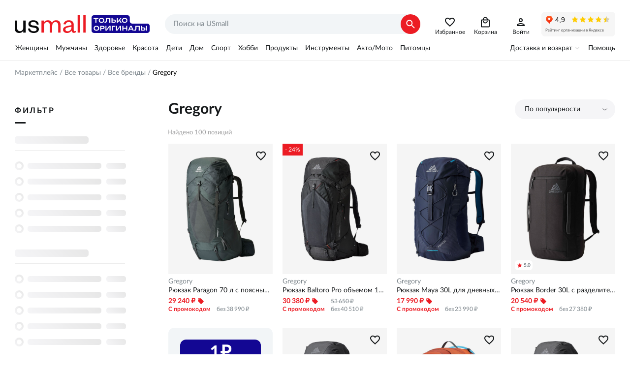

--- FILE ---
content_type: text/html; charset=utf-8
request_url: https://usmall.ru/products/brand/gregory
body_size: 78347
content:
<!doctype html><html lang="ru"><head><meta charset="utf-8"><meta name="viewport" content="initial-scale=1,maximum-scale=1,minimum-scale=1,user-scalable=no,width=device-width,height=device-height,interactive-widget=resizes-content"><meta http-equiv="Permissions-Policy" content="interest-cohort=()"><meta name="format-detection" content="telephone=no"><meta name="format-detection" content="address=no"><meta name="application-name" content="USmall"><meta name="mobile-web-app-capable" content="yes"><meta name="apple-mobile-web-app-title" content="USmall"><meta name="apple-mobile-web-app-capable" content="yes"><meta name="apple-mobile-web-app-status-bar-style" content="default"><link rel="icon" href="/favicon.png" type="image/png"><link rel="apple-touch-icon" href="/apple-touch-icon.png"><link rel="apple-touch-icon-precomposed" href="/apple-touch-icon-precomposed.png"><link rel="apple-touch-startup-image" href="/android-chrome-512x512.png"><script>window.dataLayer=window.dataLayer||[],window.__setup_the_gtm__=function(){var t,e,a;!function(t,e,a,n,o){t[n]=t[n]||[],t[n].push({"gtm.start":(new Date).getTime(),event:"gtm.js"});var r=e.getElementsByTagName(a)[0],m=e.createElement(a);m.async=!0,m.src="https://www.googletagmanager.com/gtm.js?id=GTM-T26WCJ7Z",r.parentNode.insertBefore(m,r)}(window,document,"script","dataLayer"),(window._mtm=window._mtm||[]).push({"mtm.startTime":(new Date).getTime(),event:"mtm.Start"}),t=document,e=t.createElement("script"),a=t.getElementsByTagName("script")[0],e.async=!0,e.src="https://matomo-tracker.usmall.ru/js/container_pH9XTjRD.js",a.parentNode.insertBefore(e,a)},function(){var t=window.location,e=t.protocol+"//"+t.hostname+t.pathname+t.search;window.dataLayer.push({originalLocation:e})}()</script> <meta data-n-head="ssr" data-hid="theme-color" name="theme-color" content="#ffffff"><meta data-n-head="ssr" data-hid="og:site_name" name="og:site_name" property="og:site_name" content="Маркетплейс брендовой одежды и обуви USmall"><meta data-n-head="ssr" data-hid="og:type" name="og:type" property="og:type" content="website"><meta data-n-head="ssr" data-hid="og:logo" name="og:logo" property="og:logo" content="/logo.svg"><meta data-n-head="ssr" data-hid="og:url" name="og:url" property="og:url" content="https://usmall.ruproducts/brand/gregory"><meta data-n-head="ssr" data-hid="description" name="description" content="Gregory — купить на USmall с доставкой по всей России, только оригиналы, выгодные цены. Более 100 позиций в каталоге, акции и скидки каждую неделю."><meta data-n-head="ssr" data-hid="og:description" name="og:description" content="Gregory — купить на USmall с доставкой по всей России, только оригиналы, выгодные цены. Более 100 позиций в каталоге, акции и скидки каждую неделю." property="og:description"><meta data-n-head="ssr" data-hid="og:title" name="og:title" content="Купить товары Gregory по выгодной цене на USmall" property="og:title"><meta data-n-head="ssr" data-hid="og:image" name="og:image" content="https://usmall.ru/image/917/77/68/087ab400f5d27da464552fa7c300aa5f.jpeg" property="og:image"><title>Купить товары Gregory по выгодной цене на USmall</title><link data-n-head="ssr" data-hid="canonical" rel="canonical" href="https://usmall.ruproducts/brand/gregory"><link data-n-head="ssr" data-hid="manifest" rel="manifest" href="/manifest.ru-ru.json"><script data-n-head="ssr" data-hid="microcrumbs" type="application/ld+json">{"@context":"https://schema.org","@type":"BreadcrumbList","itemListElement":[{"@type":"ListItem","position":1,"item":{"@id":"https://usmall.ru/","name":"Маркетплейс"}},{"@type":"ListItem","position":2,"item":{"@id":"https://usmall.ru/products","name":"Все товары"}},{"@type":"ListItem","position":3,"item":{"@id":"https://usmall.ru/products/brand","name":"Все бренды"}},{"@type":"ListItem","position":4,"item":{"@id":"https://usmall.ru/products/gregory","name":"Gregory"}}]}</script><link rel="stylesheet" href="/_nuxt/css/074ac8f.css"><link rel="stylesheet" href="/_nuxt/css/e889a3c.css"><link rel="stylesheet" href="/_nuxt/css/0e58637.css"><link rel="stylesheet" href="/_nuxt/css/21b7090.css"><link rel="stylesheet" href="/_nuxt/css/f1c427e.css"></head><body route="products" class="d-desktop" data-n-head="%7B%22route%22:%7B%22ssr%22:%22products%22%7D,%22class%22:%7B%22ssr%22:%22d-desktop%22%7D%7D"><noscript><iframe src="https://www.googletagmanager.com/ns.html?id=GTM-T26WCJ7Z" height="0" width="0" style="display:none;visibility:hidden"></iframe></noscript><div data-server-rendered="true" id="app-container"><!----><div id="__layout"><div class="c-main-layout"><header class="c-header __lg"><div class="wrapper"><div class="c-header__logo"><a href="/"></a></div> <div class="c-header__search"><form novalidate="novalidate" class="c-search-text __lg"><div class="c-search-text__inner"><input type="search" required="required" placeholder="Поиск на USmall" value="" class="c-search-text__field"> <button tpye="submit" class="c-search-text__submit"></button> <button type="button" class="c-search-text__reset"></button></div></form></div> <div class="c-header__icons"><a href="/products/favorites" data-text="Избранное" class="__i-favs"></a> <!----> <a href="/basket" data-text="Корзина" class="__i-basket"></a> <!----> <a href="/profile/personal" data-text="Войти" class="__i-account"></a></div> <div class="c-header__iframe"><iframe src="https://yandex.ru/sprav/widget/rating-badge/65710575455?type=rating" width="150" height="50" frameborder="0" scrolling="no"></iframe></div></div></header> <div class="c-main-menu"><div class="c-main-menu__inner"><div class="wrapper"><div class="c-header-menu2"><div class="c-header-menu2__item"><a href="/home/women" class="c-header-menu2__link">Женщины</a></div><div class="c-header-menu2__item"><a href="/home/men" class="c-header-menu2__link">Мужчины</a></div><div class="c-header-menu2__item"><a href="/home/health" class="c-header-menu2__link">Здоровье</a></div><div class="c-header-menu2__item"><a href="/home/beauty" class="c-header-menu2__link">Красота</a></div><div class="c-header-menu2__item"><a href="/home/kids" class="c-header-menu2__link">Дети</a></div><div class="c-header-menu2__item"><a href="/home/house" class="c-header-menu2__link">Дом</a></div><div class="c-header-menu2__item"><a href="/home/sport" class="c-header-menu2__link">Спорт</a></div><div class="c-header-menu2__item"><a href="/home/art-hobby" class="c-header-menu2__link">Хобби</a></div><div class="c-header-menu2__item"><a href="/home/grocery" class="c-header-menu2__link">Продукты</a></div><div class="c-header-menu2__item"><a href="/home/tools" class="c-header-menu2__link">Инструменты</a></div><div class="c-header-menu2__item"><a href="/home/auto" class="c-header-menu2__link">Авто/Мото</a></div><div class="c-header-menu2__item"><a href="/home/pets" class="c-header-menu2__link">Питомцы</a></div></div> <div class="c-main-menu__item"><button type="button" class="c-main-menu__btn-expand">Доставка и возврат</button> <nav class="c-main-menu__link-list"><span><a href="/static/delivery-terms">Доставка</a></span><span><a href="/static/purchase-returns">Возвраты</a></span><span><a href="/static/customs-fee">Пошлины</a></span><span class="hide-lg"><a href="/faq">Помощь</a></span><span><a href="/static/about-us">Кто мы</a></span><span><a href="/static/warehouse">Склад</a></span><span><a href="https://vk.com/usmallru" target="_blank">Мы ВКонтакте</a></span><span><a href="https://t.me/usmallruu" target="_blank">Наш канал в телеграм</a></span></nav></div> <div class="c-main-menu__item"><a href="/faq">Помощь</a></div></div></div></div> <section class="p-products c-main-content"><nav class="c-crumbs wrapper"><span class="c-crumbs__link-wrp"><a href="/" class="c-crumbs__link">Маркетплейс</a></span><span class="c-crumbs__link-wrp"><a href="/products" class="c-crumbs__link">Все товары</a></span><span class="c-crumbs__link-wrp"><a href="/products/brand" class="c-crumbs__link">Все бренды</a></span><span class="c-crumbs__link-wrp"><span>Gregory</span></span></nav> <div class="container wrapper"><div class="ui-filters container__left"><div class="ui-filters__title"><span class="__text">Фильтр</span></div> <!----></div> <div class="container__right"><!----> <div class="c-sorting c-product-sorting"><button type="button" data-link class="c-sorting__toggler">По популярности</button> <div hidden="hidden"><button type="button" data-link class="js-sort-btn c-sorting__toggler __expanded">По популярности</button> <div class="c-sorting__heading">По популярности</div> <button type="button" data-btn data-value="popular" class="js-option c-sorting__option"><i class="c-sorting__desc"></i><u>Более популярные</u></button> <div class="c-sorting__heading">По цене</div> <button type="button" data-btn data-value="price-desc" class="js-option c-sorting__option"><i class="c-sorting__desc"></i><u>По убыванию</u></button> <button type="button" data-btn data-value="price-asc" class="js-option c-sorting__option"><i class="c-sorting__asc"></i><u>По возрастанию</u></button> <div class="c-sorting__heading">По новизне</div> <button type="button" data-btn data-value="date-new" class="js-option c-sorting__option"><i class="c-sorting__desc"></i><u>Сначала новые</u></button> <button type="button" data-btn data-value="date-old" class="js-option c-sorting__option"><i class="c-sorting__asc"></i><u>Сначала старые</u></button></div></div> <h1>Gregory</h1> <!----> <!----> <div><div class="c-product-list grid small-wrap"><div class="item small-100 c-product-list__total">Найдено 100 позиций</div> <div ix="0" class="product-preview item __gglrec small-50 medium-33 xlarge-25"><div class="product-preview__inner"><a href="/product/9177768-paragon-70l-backpack-gregory" class="product-preview__link"><img fetchpriority="high" src="https://usmall.ru/image/917/77/68/087ab400f5d27da464552fa7c300aa5f.jpeg" alt="Рюкзак Paragon 70 л с поясным ремнем FreeFloat и спинкой Air-Cushion для активного отдыха Gregory" class="img-fg not-fit"></a> <div class="product-preview__text"><a href="/product/9177768-paragon-70l-backpack-gregory" class="__brand">Gregory</a> <div title="Рюкзак Paragon 70 л с поясным ремнем FreeFloat и спинкой Air-Cushion для активного отдыха" class="__name">Рюкзак Paragon 70 л с поясным ремнем FreeFloat и спинкой Air-Cushion для активного отдыха</div> <div class="__promo-price"><div class="__promo-price-left"><span class="__promo-value">29 240 ₽</span> <span class="__label">С промокодом</span></div> <div class="__promo-price-space">&nbsp;</div> <div class="__promo-price-right"><span class="__promo-full"></span> <span class="__promo-regular">без 38 990 ₽</span></div></div> <!----></div></div> <button type="button" class="product-preview__btn-fav"></button></div><div ix="1" class="product-preview item __gglrec small-50 medium-33 xlarge-25"><div class="product-preview__inner"><a href="/product/4747464-baltoro-100l-pro-backpack-gregory" class="product-preview__link"><img fetchpriority="high" src="https://usmall.ru/image/474/74/64/163af75543acdaee5e051304fbe030af.jpeg" alt="Рюкзак Baltoro Pro объемом 100 литров с системой FreeFloat A3 и устойчивой конструкцией Gregory" class="img-fg not-fit"></a> <div class="product-preview__text"><a href="/product/4747464-baltoro-100l-pro-backpack-gregory" class="__brand">Gregory</a> <div title="Рюкзак Baltoro Pro объемом 100 литров с системой FreeFloat A3 и устойчивой конструкцией" class="__name">Рюкзак Baltoro Pro объемом 100 литров с системой FreeFloat A3 и устойчивой конструкцией</div> <div class="__promo-price"><div class="__promo-price-left"><span class="__promo-value">30 380 ₽</span> <span class="__label">С промокодом</span></div> <div class="__promo-price-space">&nbsp;</div> <div class="__promo-price-right"><span class="__promo-full">53 650 ₽</span> <span class="__promo-regular">без 40 510 ₽</span></div></div> <div class="__discount">- 24&#37;</div></div></div> <button type="button" class="product-preview__btn-fav"></button></div><div ix="2" class="product-preview item __gglrec small-50 medium-33 xlarge-25"><div class="product-preview__inner"><a href="/product/5886874-maya-30l-daypack-gregory" class="product-preview__link"><img fetchpriority="high" src="https://usmall.ru/image/588/68/74/4f3174ffb1a756b5532302d30418568d.jpeg" alt="Рюкзак Maya 30L для дневных походов с шестью карманами и удобной системой BioSync Gregory" class="img-fg not-fit"></a> <div class="product-preview__text"><a href="/product/5886874-maya-30l-daypack-gregory" class="__brand">Gregory</a> <div title="Рюкзак Maya 30L для дневных походов с шестью карманами и удобной системой BioSync" class="__name">Рюкзак Maya 30L для дневных походов с шестью карманами и удобной системой BioSync</div> <div class="__promo-price"><div class="__promo-price-left"><span class="__promo-value">17 990 ₽</span> <span class="__label">С промокодом</span></div> <div class="__promo-price-space">&nbsp;</div> <div class="__promo-price-right"><span class="__promo-full"></span> <span class="__promo-regular">без 23 990 ₽</span></div></div> <!----></div></div> <button type="button" class="product-preview__btn-fav"></button></div><div ix="3" class="product-preview item __gglrec small-50 medium-33 xlarge-25"><div class="product-preview__inner"><a href="/product/12064239-border-30l-backpack-gregory" data-rating="5.0" class="product-preview__link"><img fetchpriority="high" src="https://usmall.ru/image/1206/42/39/0acfadb53003215a44944301bea1fa72.jpeg" alt="Рюкзак Border 30L с разделительным отсеком и отделением для ноутбука, оснащённый инновационной технологией ActiveShield Gregory" class="img-fg not-fit"></a> <div class="product-preview__text"><a href="/product/12064239-border-30l-backpack-gregory" class="__brand">Gregory</a> <div title="Рюкзак Border 30L с разделительным отсеком и отделением для ноутбука, оснащённый инновационной технологией ActiveShield" class="__name">Рюкзак Border 30L с разделительным отсеком и отделением для ноутбука, оснащённый инновационной технологией ActiveShield</div> <div class="__promo-price"><div class="__promo-price-left"><span class="__promo-value">20 540 ₽</span> <span class="__label">С промокодом</span></div> <div class="__promo-price-space">&nbsp;</div> <div class="__promo-price-right"><span class="__promo-full"></span> <span class="__promo-regular">без 27 380 ₽</span></div></div> <!----></div></div> <button type="button" class="product-preview__btn-fav"></button></div><div ix="4" class="product-preview item __gglrec small-50 medium-33 xlarge-25"><div class="product-preview__inner"><a href="/product/3683345-focal-58l-backpack-gregory" class="product-preview__link"><img fetchpriority="high" src="https://usmall.ru/image/368/33/45/bbc99ba1f0a73b49db78abe99a437fc4.jpeg" alt="Рюкзак Focal 58 литров с удобной подвесной системой и вентиляционной спинкой Gregory" class="img-fg not-fit"></a> <div class="product-preview__text"><a href="/product/3683345-focal-58l-backpack-gregory" class="__brand">Gregory</a> <div title="Рюкзак Focal 58 литров с удобной подвесной системой и вентиляционной спинкой" class="__name">Рюкзак Focal 58 литров с удобной подвесной системой и вентиляционной спинкой</div> <div class="__promo-price"><div class="__promo-price-left"><span class="__promo-value">25 200 ₽</span> <span class="__label">С промокодом</span></div> <div class="__promo-price-space">&nbsp;</div> <div class="__promo-price-right"><span class="__promo-full"></span> <span class="__promo-regular">без 33 600 ₽</span></div></div> <!----></div></div> <button type="button" class="product-preview__btn-fav"></button></div><div ix="5" class="product-preview item __gglrec small-50 medium-33 xlarge-25"><div class="product-preview__inner"><a href="/product/1759659-citro-h20-30l-daypack-gregory" class="product-preview__link"><img fetchpriority="high" src="https://usmall.ru/image/175/96/59/d56552c3dc36a7e5be5d077b45c4caf3.jpeg" alt="Лёгкий 30-литровый рюкзак с системой VaporSpan для комфорта и вентиляции Gregory" class="img-fg not-fit"></a> <div class="product-preview__text"><a href="/product/1759659-citro-h20-30l-daypack-gregory" class="__brand">Gregory</a> <div title="Лёгкий 30-литровый рюкзак с системой VaporSpan для комфорта и вентиляции" class="__name">Лёгкий 30-литровый рюкзак с системой VaporSpan для комфорта и вентиляции</div> <div class="__promo-price"><div class="__promo-price-left"><span class="__promo-value">21 190 ₽</span> <span class="__label">С промокодом</span></div> <div class="__promo-price-space">&nbsp;</div> <div class="__promo-price-right"><span class="__promo-full"></span> <span class="__promo-regular">без 28 250 ₽</span></div></div> <!----></div></div> <button type="button" class="product-preview__btn-fav"></button></div><div ix="6" class="product-preview item __gglrec small-50 medium-33 xlarge-25"><div class="product-preview__inner"><a href="/product/3683347-focal-48l-backpack-gregory" class="product-preview__link"><img fetchpriority="high" src="https://usmall.ru/image/368/33/47/9c2a8dd7859f936697d1608786b5510b.jpeg" alt="Рюкзак Focal на 48 литров с продуманной системой карманов и дышащей подкладкой Gregory" class="img-fg not-fit"></a> <div class="product-preview__text"><a href="/product/3683347-focal-48l-backpack-gregory" class="__brand">Gregory</a> <div title="Рюкзак Focal на 48 литров с продуманной системой карманов и дышащей подкладкой" class="__name">Рюкзак Focal на 48 литров с продуманной системой карманов и дышащей подкладкой</div> <div class="__promo-price"><div class="__promo-price-left"><span class="__promo-value">23 330 ₽</span> <span class="__label">С промокодом</span></div> <div class="__promo-price-space">&nbsp;</div> <div class="__promo-price-right"><span class="__promo-full"></span> <span class="__promo-regular">без 31 110 ₽</span></div></div> <!----></div></div> <button type="button" class="product-preview__btn-fav"></button></div><div ix="7" class="product-preview item __gglrec small-50 medium-33 xlarge-25"><div class="product-preview__inner"><a href="/product/3683358-border-25l-bag-gregory" class="product-preview__link"><img fetchpriority="high" src="https://usmall.ru/image/368/33/58/5bc154761d20733c73306340be5ca9c0.jpeg" alt="Сумка Border 25L для ноутбука с мягким отделением на колёсах Gregory" class="img-fg not-fit"></a> <div class="product-preview__text"><a href="/product/3683358-border-25l-bag-gregory" class="__brand">Gregory</a> <div title="Сумка Border 25L для ноутбука с мягким отделением на колёсах" class="__name">Сумка Border 25L для ноутбука с мягким отделением на колёсах</div> <div class="__promo-price"><div class="__promo-price-left"><span class="__promo-value">15 890 ₽</span> <span class="__label">С промокодом</span></div> <div class="__promo-price-space">&nbsp;</div> <div class="__promo-price-right"><span class="__promo-full"></span> <span class="__promo-regular">без 21 190 ₽</span></div></div> <!----></div></div> <button type="button" class="product-preview__btn-fav"></button></div><div ix="8" class="product-preview item __gglrec small-50 medium-33 xlarge-25"><div class="product-preview__inner"><a href="/product/2197880-arrio-22l-backpack-gregory" class="product-preview__link"><img loading="lazy" fetchpriority="low" src="https://usmall.ru/image/219/78/80/cb3bd95ccc5d58a06b55ec3ad7515ff2.jpeg" alt="Легкий рюкзак Arrio 22 литра с гибкой системой крепления для активного отдыха Gregory" class="img-fg not-fit"></a> <div class="product-preview__text"><a href="/product/2197880-arrio-22l-backpack-gregory" class="__brand">Gregory</a> <div title="Легкий рюкзак Arrio 22 литра с гибкой системой крепления для активного отдыха" class="__name">Легкий рюкзак Arrio 22 литра с гибкой системой крепления для активного отдыха</div> <div class="__promo-price"><div class="__promo-price-left"><span class="__promo-value">9 320 ₽</span> <span class="__label">С промокодом</span></div> <div class="__promo-price-space">&nbsp;</div> <div class="__promo-price-right"><span class="__promo-full">15 540 ₽</span> <span class="__promo-regular">без 12 430 ₽</span></div></div> <div class="__discount">- 20&#37;</div></div></div> <button type="button" class="product-preview__btn-fav"></button></div><div ix="9" class="product-preview item __gglrec small-50 medium-33 xlarge-25"><div class="product-preview__inner"><a href="/product/2197872-katmai-55l-backpack-gregory" class="product-preview__link"><img loading="lazy" fetchpriority="low" src="https://usmall.ru/image/219/78/72/4fbaf8f9a61c355b1fc137fde46992cd.jpeg" alt="Рюкзак Katmai 55L с вентиляцией сетчатой спинки для многодневных походов, с карманами для бутылки и очков Gregory" class="img-fg not-fit"></a> <div class="product-preview__text"><a href="/product/2197872-katmai-55l-backpack-gregory" class="__brand">Gregory</a> <div title="Рюкзак Katmai 55L с вентиляцией сетчатой спинки для многодневных походов, с карманами для бутылки и очков" class="__name">Рюкзак Katmai 55L с вентиляцией сетчатой спинки для многодневных походов, с карманами для бутылки и очков</div> <div class="__promo-price"><div class="__promo-price-left"><span class="__promo-value">20 240 ₽</span> <span class="__label">С промокодом</span></div> <div class="__promo-price-space">&nbsp;</div> <div class="__promo-price-right"><span class="__promo-full">37 800 ₽</span> <span class="__promo-regular">без 26 990 ₽</span></div></div> <div class="__discount">- 29&#37;</div></div></div> <button type="button" class="product-preview__btn-fav"></button></div><div ix="10" class="product-preview item __gglrec small-50 medium-33 xlarge-25"><div class="product-preview__inner"><a href="/product/8883865-amber-68l-backpack-gregory" class="product-preview__link"><img loading="lazy" fetchpriority="low" src="https://usmall.ru/image/888/38/65/516ae0dd0f3616779125ff7a6258628d.jpeg" alt="Туристический рюкзак Amber на 68 литров для длительных походов с быстрой системой подгонки, рекомендуемый экспертами Gregory" class="img-fg not-fit"></a> <div class="product-preview__text"><a href="/product/8883865-amber-68l-backpack-gregory" class="__brand">Gregory</a> <div title="Туристический рюкзак Amber на 68 литров для длительных походов с быстрой системой подгонки, рекомендуемый экспертами" class="__name">Туристический рюкзак Amber на 68 литров для длительных походов с быстрой системой подгонки, рекомендуемый экспертами</div> <div class="__promo-price"><div class="__promo-price-left"><span class="__promo-value">23 330 ₽</span> <span class="__label">С промокодом</span></div> <div class="__promo-price-space">&nbsp;</div> <div class="__promo-price-right"><span class="__promo-full"></span> <span class="__promo-regular">без 31 110 ₽</span></div></div> <!----></div></div> <button type="button" class="product-preview__btn-fav"></button></div><div ix="11" class="product-preview item __gglrec small-50 medium-33 xlarge-25"><div class="product-preview__inner"><a href="/product/4747465-deva-80l-pro-backpack-gregory" class="product-preview__link"><img loading="lazy" fetchpriority="low" src="https://usmall.ru/image/474/74/65/1712ff9f684662c1d23fc3b46c97a721.jpeg" alt="Рюкзак туристический Deva 80L Pro с усиленной конструкцией и водоотталкивающей отделкой Gregory" class="img-fg not-fit"></a> <div class="product-preview__text"><a href="/product/4747465-deva-80l-pro-backpack-gregory" class="__brand">Gregory</a> <div title="Рюкзак туристический Deva 80L Pro с усиленной конструкцией и водоотталкивающей отделкой" class="__name">Рюкзак туристический Deva 80L Pro с усиленной конструкцией и водоотталкивающей отделкой</div> <div class="__promo-price"><div class="__promo-price-left"><span class="__promo-value">27 440 ₽</span> <span class="__label">С промокодом</span></div> <div class="__promo-price-space">&nbsp;</div> <div class="__promo-price-right"><span class="__promo-full">51 210 ₽</span> <span class="__promo-regular">без 36 590 ₽</span></div></div> <div class="__discount">- 29&#37;</div></div></div> <button type="button" class="product-preview__btn-fav"></button></div><div ix="12" class="product-preview item __gglrec small-50 medium-33 xlarge-25"><div class="product-preview__inner"><a href="/product/2197873-katmai-65l-backpack-gregory" class="product-preview__link"><img loading="lazy" fetchpriority="low" src="https://usmall.ru/image/219/78/73/21f1e8b554b8d268edc21935a177a551.jpeg" alt="Рюкзак Katmai 65 л с сеточной спинкой, подвижными плечевыми и поясными ремнями Gregory" class="img-fg not-fit"></a> <div class="product-preview__text"><a href="/product/2197873-katmai-65l-backpack-gregory" class="__brand">Gregory</a> <div title="Рюкзак Katmai 65 л с сеточной спинкой, подвижными плечевыми и поясными ремнями" class="__name">Рюкзак Katmai 65 л с сеточной спинкой, подвижными плечевыми и поясными ремнями</div> <div class="__promo-price"><div class="__promo-price-left"><span class="__promo-value">21 560 ₽</span> <span class="__label">С промокодом</span></div> <div class="__promo-price-space">&nbsp;</div> <div class="__promo-price-right"><span class="__promo-full">40 240 ₽</span> <span class="__promo-regular">без 28 750 ₽</span></div></div> <div class="__discount">- 29&#37;</div></div></div> <button type="button" class="product-preview__btn-fav"></button></div><div ix="13" class="product-preview item __gglrec small-50 medium-33 xlarge-25"><div class="product-preview__inner"><a href="/product/6317052-stout-55l-backpack-gregory" class="product-preview__link"><img loading="lazy" fetchpriority="low" src="https://usmall.ru/image/631/70/52/495320830fa9b7c91ffbb00a7805c074.jpeg" alt="Рюкзак Stout на 55 литров с дышащей спинкой и комфортным поясным ремнем Gregory" class="img-fg not-fit"></a> <div class="product-preview__text"><a href="/product/6317052-stout-55l-backpack-gregory" class="__brand">Gregory</a> <div title="Рюкзак Stout на 55 литров с дышащей спинкой и комфортным поясным ремнем" class="__name">Рюкзак Stout на 55 литров с дышащей спинкой и комфортным поясным ремнем</div> <div class="__promo-price"><div class="__promo-price-left"><span class="__promo-value">21 470 ₽</span> <span class="__label">С промокодом</span></div> <div class="__promo-price-space">&nbsp;</div> <div class="__promo-price-right"><span class="__promo-full"></span> <span class="__promo-regular">без 28 620 ₽</span></div></div> <!----></div></div> <button type="button" class="product-preview__btn-fav"></button></div><div ix="14" class="product-preview item __gglrec small-50 medium-33 xlarge-25"><div class="product-preview__inner"><a href="/product/5886871-miko-20l-daypack-gregory" data-rating="5.0" class="product-preview__link"><img loading="lazy" fetchpriority="low" src="https://usmall.ru/image/588/68/71/5fbaca2d9833bd20b39df1bd1a4f4150.jpeg" alt="Рюкзак Miko на 20 литров с инновационной подвесной системой и карманом для гидратации Gregory" class="img-fg not-fit"></a> <div class="product-preview__text"><a href="/product/5886871-miko-20l-daypack-gregory" class="__brand">Gregory</a> <div title="Рюкзак Miko на 20 литров с инновационной подвесной системой и карманом для гидратации" class="__name">Рюкзак Miko на 20 литров с инновационной подвесной системой и карманом для гидратации</div> <div class="__promo-price"><div class="__promo-price-left"><span class="__promo-value">15 890 ₽</span> <span class="__label">С промокодом</span></div> <div class="__promo-price-space">&nbsp;</div> <div class="__promo-price-right"><span class="__promo-full"></span> <span class="__promo-regular">без 21 190 ₽</span></div></div> <!----></div></div> <button type="button" class="product-preview__btn-fav"></button></div><div ix="15" class="product-preview item __gglrec small-50 medium-33 xlarge-25"><div class="product-preview__inner"><a href="/product/1759650-juno-h20-24l-daypack-gregory" class="product-preview__link"><img loading="lazy" fetchpriority="low" src="https://usmall.ru/image/175/96/50/4dae1ec39b56fe34bcbf3b962eb39eab.jpeg" alt="Вентилируемый рюкзак Juno H20 объемом 24 литра с гидраторным резервуаром Gregory" class="img-fg not-fit"></a> <div class="product-preview__text"><a href="/product/1759650-juno-h20-24l-daypack-gregory" class="__brand">Gregory</a> <div title="Вентилируемый рюкзак Juno H20 объемом 24 литра с гидраторным резервуаром" class="__name">Вентилируемый рюкзак Juno H20 объемом 24 литра с гидраторным резервуаром</div> <div class="__promo-price"><div class="__promo-price-left"><span class="__promo-value">19 070 ₽</span> <span class="__label">С промокодом</span></div> <div class="__promo-price-space">&nbsp;</div> <div class="__promo-price-right"><span class="__promo-full"></span> <span class="__promo-regular">без 25 430 ₽</span></div></div> <!----></div></div> <button type="button" class="product-preview__btn-fav"></button></div><div ix="16" class="product-preview item __gglrec small-50 medium-33 xlarge-25"><div class="product-preview__inner"><a href="/product/2197875-kalmia-60l-backpack-gregory" class="product-preview__link"><img loading="lazy" fetchpriority="low" src="https://usmall.ru/image/219/78/75/dfdb82faaad916a9a5d03968b1043d14.jpeg" alt="Рюкзак Kalmia 60L с сетчатой спиной, регулируемыми ремнями и множеством карманов для удобной организации Gregory" class="img-fg not-fit"></a> <div class="product-preview__text"><a href="/product/2197875-kalmia-60l-backpack-gregory" class="__brand">Gregory</a> <div title="Рюкзак Kalmia 60L с сетчатой спиной, регулируемыми ремнями и множеством карманов для удобной организации" class="__name">Рюкзак Kalmia 60L с сетчатой спиной, регулируемыми ремнями и множеством карманов для удобной организации</div> <div class="__promo-price"><div class="__promo-price-left"><span class="__promo-value">20 980 ₽</span> <span class="__label">С промокодом</span></div> <div class="__promo-price-space">&nbsp;</div> <div class="__promo-price-right"><span class="__promo-full">40 240 ₽</span> <span class="__promo-regular">без 27 970 ₽</span></div></div> <div class="__discount">- 30&#37;</div></div></div> <button type="button" class="product-preview__btn-fav"></button></div><div ix="17" class="product-preview item __gglrec small-50 medium-33 xlarge-25"><div class="product-preview__inner"><a href="/product/1745522-citro-24l-daypack-gregory" data-rating="5.0" class="product-preview__link"><img loading="lazy" fetchpriority="low" src="https://usmall.ru/image/174/55/22/f3bf4041e2264e6dcbf386a37450898f.jpeg" alt="Повседневный рюкзак объемом 24 литра с вентиляцией и отделениями для 10 предметов Gregory" class="img-fg not-fit"></a> <div class="product-preview__text"><a href="/product/1745522-citro-24l-daypack-gregory" class="__brand">Gregory</a> <div title="Повседневный рюкзак объемом 24 литра с вентиляцией и отделениями для 10 предметов" class="__name">Повседневный рюкзак объемом 24 литра с вентиляцией и отделениями для 10 предметов</div> <div class="__promo-price"><div class="__promo-price-left"><span class="__promo-value">15 890 ₽</span> <span class="__label">С промокодом</span></div> <div class="__promo-price-space">&nbsp;</div> <div class="__promo-price-right"><span class="__promo-full"></span> <span class="__promo-regular">без 21 190 ₽</span></div></div> <!----></div></div> <button type="button" class="product-preview__btn-fav"></button></div><div ix="18" class="product-preview item __gglrec small-50 medium-33 xlarge-25"><div class="product-preview__inner"><a href="/product/5491943-miko-15l-daypack-gregory" class="product-preview__link"><img loading="lazy" fetchpriority="low" src="https://usmall.ru/image/549/19/43/2af5e4247568e541e26aee9589e1720d.jpeg" alt="Рюкзак Miko 15L с динамической BioSync подвеской и прочными материалами Gregory" class="img-fg not-fit"></a> <div class="product-preview__text"><a href="/product/5491943-miko-15l-daypack-gregory" class="__brand">Gregory</a> <div title="Рюкзак Miko 15L с динамической BioSync подвеской и прочными материалами" class="__name">Рюкзак Miko 15L с динамической BioSync подвеской и прочными материалами</div> <div class="__promo-price"><div class="__promo-price-left"><span class="__promo-value">14 840 ₽</span> <span class="__label">С промокодом</span></div> <div class="__promo-price-space">&nbsp;</div> <div class="__promo-price-right"><span class="__promo-full"></span> <span class="__promo-regular">без 19 780 ₽</span></div></div> <!----></div></div> <button type="button" class="product-preview__btn-fav"></button></div><div ix="19" class="product-preview item __gglrec small-50 medium-33 xlarge-25"><div class="product-preview__inner"><a href="/product/6351479-alpaca-gear-tote-30l-gregory" class="product-preview__link"><img loading="lazy" fetchpriority="low" src="https://usmall.ru/image/000/00/00/0d2e9e4cb20c8af39c919d6b6e4f310e.jpeg" alt="Сумка для снаряжения Alpaca Gear Tote 30L с алюминиевой рамой - складываемая, с удобными ручками Gregory" class="img-fg not-fit"></a> <div class="product-preview__text"><a href="/product/6351479-alpaca-gear-tote-30l-gregory" class="__brand">Gregory</a> <div title="Сумка для снаряжения Alpaca Gear Tote 30L с алюминиевой рамой - складываемая, с удобными ручками" class="__name">Сумка для снаряжения Alpaca Gear Tote 30L с алюминиевой рамой - складываемая, с удобными ручками</div> <div class="__promo-price"><div class="__promo-price-left"><span class="__promo-value">9 680 ₽</span> <span class="__label">С промокодом</span></div> <div class="__promo-price-space">&nbsp;</div> <div class="__promo-price-right"><span class="__promo-full"></span> <span class="__promo-regular">без 12 910 ₽</span></div></div> <!----></div></div> <button type="button" class="product-preview__btn-fav"></button></div><div ix="20" class="product-preview item __gglrec small-50 medium-33 xlarge-25"><div class="product-preview__inner"><a href="/product/6351477-alpaca-gear-basket-70l-gregory" class="product-preview__link"><img loading="lazy" fetchpriority="low" src="https://usmall.ru/image/000/00/00/312ebb7d426ff2fda3f147a900ba3c7f.jpeg" alt="Мешок для снаряжения Alpaca 70L - гибкий каркас, алюминиевая рама, легкая транспортировка Gregory" class="img-fg not-fit"></a> <div class="product-preview__text"><a href="/product/6351477-alpaca-gear-basket-70l-gregory" class="__brand">Gregory</a> <div title="Мешок для снаряжения Alpaca 70L - гибкий каркас, алюминиевая рама, легкая транспортировка" class="__name">Мешок для снаряжения Alpaca 70L - гибкий каркас, алюминиевая рама, легкая транспортировка</div> <div class="__promo-price"><div class="__promo-price-left"><span class="__promo-value">12 110 ₽</span> <span class="__label">С промокодом</span></div> <div class="__promo-price-space">&nbsp;</div> <div class="__promo-price-right"><span class="__promo-full"></span> <span class="__promo-regular">без 16 140 ₽</span></div></div> <!----></div></div> <button type="button" class="product-preview__btn-fav"></button></div><div ix="21" class="product-preview item __gglrec small-50 medium-33 xlarge-25"><div class="product-preview__inner"><a href="/product/5886873-alpaca-80l-duffel-bag-gregory" class="product-preview__link"><img loading="lazy" fetchpriority="low" src="https://usmall.ru/image/588/68/73/4b1735f746ef72deeefc0df063a3f3d1.jpeg" alt="Сумка-дюффель объемом 80 л из прочной ткани 900 ден с многофункциональными ремнями и защитой от непогоды Gregory" class="img-fg not-fit"></a> <div class="product-preview__text"><a href="/product/5886873-alpaca-80l-duffel-bag-gregory" class="__brand">Gregory</a> <div title="Сумка-дюффель объемом 80 л из прочной ткани 900 ден с многофункциональными ремнями и защитой от непогоды" class="__name">Сумка-дюффель объемом 80 л из прочной ткани 900 ден с многофункциональными ремнями и защитой от непогоды</div> <div class="__promo-price"><div class="__promo-price-left"><span class="__promo-value">20 130 ₽</span> <span class="__label">С промокодом</span></div> <div class="__promo-price-space">&nbsp;</div> <div class="__promo-price-right"><span class="__promo-full"></span> <span class="__promo-regular">без 26 840 ₽</span></div></div> <!----></div></div> <button type="button" class="product-preview__btn-fav"></button></div><div ix="22" class="product-preview item __gglrec small-50 medium-33 xlarge-25"><div class="product-preview__inner"><a href="/product/12318166-alpaca-100l-wheeled-duffel-gregory" class="product-preview__link"><img loading="lazy" fetchpriority="low" src="https://usmall.ru/image/1231/81/66/f1e08a96da08ae4055f95775ede9d7a5.jpeg" alt="Alpaca 100L Wheeled Duffel Gregory" class="img-fg not-fit"></a> <div class="product-preview__text"><a href="/product/12318166-alpaca-100l-wheeled-duffel-gregory" class="__brand">Gregory</a> <div title="Alpaca 100L Wheeled Duffel" class="__name">Alpaca 100L Wheeled Duffel</div> <div class="__promo-price"><div class="__promo-price-left"><span class="__promo-value">35 660 ₽</span> <span class="__label">С промокодом</span></div> <div class="__promo-price-space">&nbsp;</div> <div class="__promo-price-right"><span class="__promo-full"></span> <span class="__promo-regular">без 47 550 ₽</span></div></div> <!----></div></div> <button type="button" class="product-preview__btn-fav"></button></div><div ix="23" class="product-preview item __gglrec small-50 medium-33 xlarge-25"><div class="product-preview__inner"><a href="/product/3683346-swift-22l-h2o-hydration-pack-gregory" class="product-preview__link"><img loading="lazy" fetchpriority="low" src="https://usmall.ru/image/368/33/46/1f73df01c9dbb9a85c129f99486ca8c3.jpeg" alt="Рюкзак Swift 22L H2O с гидратором и объёмом 2 литра для активного отдыха Gregory" class="img-fg not-fit"></a> <div class="product-preview__text"><a href="/product/3683346-swift-22l-h2o-hydration-pack-gregory" class="__brand">Gregory</a> <div title="Рюкзак Swift 22L H2O с гидратором и объёмом 2 литра для активного отдыха" class="__name">Рюкзак Swift 22L H2O с гидратором и объёмом 2 литра для активного отдыха</div> <div class="__promo-price"><div class="__promo-price-left"><span class="__promo-value">17 990 ₽</span> <span class="__label">С промокодом</span></div> <div class="__promo-price-space">&nbsp;</div> <div class="__promo-price-right"><span class="__promo-full"></span> <span class="__promo-regular">без 23 990 ₽</span></div></div> <!----></div></div> <button type="button" class="product-preview__btn-fav"></button></div><div ix="24" class="product-preview item __gglrec small-50 medium-33 xlarge-25"><div class="product-preview__inner"><a href="/product/12063915-border-40l-carry-on-bag-gregory" class="product-preview__link"><img loading="lazy" fetchpriority="low" src="https://usmall.ru/image/1206/39/15/1a0577704e3f92eea5aaab7992267099.jpeg" alt="Дорожная сумка на 40 литров с разделителями и отделением для электроники Gregory" class="img-fg not-fit"></a> <div class="product-preview__text"><a href="/product/12063915-border-40l-carry-on-bag-gregory" class="__brand">Gregory</a> <div title="Дорожная сумка на 40 литров с разделителями и отделением для электроники" class="__name">Дорожная сумка на 40 литров с разделителями и отделением для электроники</div> <div class="__promo-price"><div class="__promo-price-left"><span class="__promo-value">22 400 ₽</span> <span class="__label">С промокодом</span></div> <div class="__promo-price-space">&nbsp;</div> <div class="__promo-price-right"><span class="__promo-full"></span> <span class="__promo-regular">без 29 870 ₽</span></div></div> <!----></div></div> <button type="button" class="product-preview__btn-fav"></button></div><div ix="25" class="product-preview item __gglrec small-50 medium-33 xlarge-25"><div class="product-preview__inner"><a href="/product/7086730-deva-70l-backpack-gregory" class="product-preview__link"><img loading="lazy" fetchpriority="low" src="https://usmall.ru/image/174/55/25/e6696962d8c94c46be15905956314d9d.jpeg" alt="Женский рюкзак Deva 70L с подвесной системой Response A3 и отделом для спальника Gregory" class="img-fg not-fit"></a> <div class="product-preview__text"><a href="/product/7086730-deva-70l-backpack-gregory" class="__brand">Gregory</a> <div title="Женский рюкзак Deva 70L с подвесной системой Response A3 и отделом для спальника" class="__name">Женский рюкзак Deva 70L с подвесной системой Response A3 и отделом для спальника</div> <div class="__promo-price"><div class="__promo-price-left"><span class="__promo-value">21 560 ₽</span> <span class="__label">С промокодом</span></div> <div class="__promo-price-space">&nbsp;</div> <div class="__promo-price-right"><span class="__promo-full">40 240 ₽</span> <span class="__promo-regular">без 28 750 ₽</span></div></div> <div class="__discount">- 29&#37;</div></div></div> <button type="button" class="product-preview__btn-fav"></button></div><div ix="26" class="product-preview item __gglrec small-50 medium-33 xlarge-25"><div class="product-preview__inner"><a href="/product/4663227-arrio-22l-plus-backpack-gregory" class="product-preview__link"><img loading="lazy" fetchpriority="low" src="https://usmall.ru/image/466/32/27/7b03c1395a75c950c83d4630671660ce.jpeg" alt="Рюкзак Arrio 22L с системой гидратации, вентиляционной спинкой и множеством карманов Gregory" class="img-fg not-fit"></a> <div class="product-preview__text"><a href="/product/4663227-arrio-22l-plus-backpack-gregory" class="__brand">Gregory</a> <div title="Рюкзак Arrio 22L с системой гидратации, вентиляционной спинкой и множеством карманов" class="__name">Рюкзак Arrio 22L с системой гидратации, вентиляционной спинкой и множеством карманов</div> <div class="__promo-price"><div class="__promo-price-left"><span class="__promo-value">8 660 ₽</span> <span class="__label">С промокодом</span></div> <div class="__promo-price-space">&nbsp;</div> <div class="__promo-price-right"><span class="__promo-full">15 540 ₽</span> <span class="__promo-regular">без 11 540 ₽</span></div></div> <div class="__discount">- 26&#37;</div></div></div> <button type="button" class="product-preview__btn-fav"></button></div><div ix="27" class="product-preview item __gglrec small-50 medium-33 xlarge-25"><div class="product-preview__inner"><a href="/product/3683341-swift-16l-h2o-hydration-pack-gregory" class="product-preview__link"><img loading="lazy" fetchpriority="low" src="https://usmall.ru/image/368/33/41/dc919aac1252330274b84edbcce5d4a6.jpeg" alt="Спортивный рюкзак гидратации Swift 16L H2O с внешними карманами для воды и перекусов Gregory" class="img-fg not-fit"></a> <div class="product-preview__text"><a href="/product/3683341-swift-16l-h2o-hydration-pack-gregory" class="__brand">Gregory</a> <div title="Спортивный рюкзак гидратации Swift 16L H2O с внешними карманами для воды и перекусов" class="__name">Спортивный рюкзак гидратации Swift 16L H2O с внешними карманами для воды и перекусов</div> <div class="__promo-price"><div class="__promo-price-left"><span class="__promo-value">15 890 ₽</span> <span class="__label">С промокодом</span></div> <div class="__promo-price-space">&nbsp;</div> <div class="__promo-price-right"><span class="__promo-full"></span> <span class="__promo-regular">без 21 190 ₽</span></div></div> <!----></div></div> <button type="button" class="product-preview__btn-fav"></button></div><div ix="28" class="product-preview item __gglrec small-50 medium-33 xlarge-25"><div class="product-preview__inner"><a href="/product/1759655-citro-h2o-24l-daypack-gregory" class="product-preview__link"><img loading="lazy" fetchpriority="low" src="https://usmall.ru/image/175/96/55/29f7e794622fdac6bf190b68dd4a7b13.jpeg" alt="Летний походный рюкзак Citro H2O с вентиляцией, резервуаром на 3 литра, объемом 24 литра Gregory" class="img-fg not-fit"></a> <div class="product-preview__text"><a href="/product/1759655-citro-h2o-24l-daypack-gregory" class="__brand">Gregory</a> <div title="Летний походный рюкзак Citro H2O с вентиляцией, резервуаром на 3 литра, объемом 24 литра" class="__name">Летний походный рюкзак Citro H2O с вентиляцией, резервуаром на 3 литра, объемом 24 литра</div> <div class="__promo-price"><div class="__promo-price-left"><span class="__promo-value">19 070 ₽</span> <span class="__label">С промокодом</span></div> <div class="__promo-price-space">&nbsp;</div> <div class="__promo-price-right"><span class="__promo-full"></span> <span class="__promo-regular">без 25 430 ₽</span></div></div> <!----></div></div> <button type="button" class="product-preview__btn-fav"></button></div><div ix="29" class="product-preview item __gglrec small-50 medium-33 xlarge-25"><div class="product-preview__inner"><a href="/product/5886872-miko-30l-daypack-gregory" class="product-preview__link"><img loading="lazy" fetchpriority="low" src="https://usmall.ru/image/588/68/72/fa48f03206a27725ff5f33cd9e95c81b.jpeg" alt="Рюкзак Miko 30 л с удобной системой переноски и множеством карманов Gregory" class="img-fg not-fit"></a> <div class="product-preview__text"><a href="/product/5886872-miko-30l-daypack-gregory" class="__brand">Gregory</a> <div title="Рюкзак Miko 30 л с удобной системой переноски и множеством карманов" class="__name">Рюкзак Miko 30 л с удобной системой переноски и множеством карманов</div> <div class="__promo-price"><div class="__promo-price-left"><span class="__promo-value">17 990 ₽</span> <span class="__label">С промокодом</span></div> <div class="__promo-price-space">&nbsp;</div> <div class="__promo-price-right"><span class="__promo-full"></span> <span class="__promo-regular">без 23 990 ₽</span></div></div> <!----></div></div> <button type="button" class="product-preview__btn-fav"></button></div><div ix="30" class="product-preview item __gglrec small-50 medium-33 xlarge-25"><div class="product-preview__inner"><a href="/product/5886877-supply-115l-duffel-bag-gregory" class="product-preview__link"><img loading="lazy" fetchpriority="low" src="https://usmall.ru/image/588/68/77/35bb0e9037af37de8f621b1bcbf80e33.jpeg" alt="Багажная сумка Supply 115L с огромным объемом, прочная и экологичная Gregory" class="img-fg not-fit"></a> <div class="product-preview__text"><a href="/product/5886877-supply-115l-duffel-bag-gregory" class="__brand">Gregory</a> <div title="Багажная сумка Supply 115L с огромным объемом, прочная и экологичная" class="__name">Багажная сумка Supply 115L с огромным объемом, прочная и экологичная</div> <div class="__promo-price"><div class="__promo-price-left"><span class="__promo-value">14 840 ₽</span> <span class="__label">С промокодом</span></div> <div class="__promo-price-space">&nbsp;</div> <div class="__promo-price-right"><span class="__promo-full"></span> <span class="__promo-regular">без 19 780 ₽</span></div></div> <!----></div></div> <button type="button" class="product-preview__btn-fav"></button></div><div ix="31" class="product-preview item __gglrec small-50 medium-33 xlarge-25"><div class="product-preview__inner"><a href="/product/3683349-inertia-18l-h2o-hydration-pack-gregory" class="product-preview__link"><img loading="lazy" fetchpriority="low" src="https://usmall.ru/image/368/33/49/1e3d0ecc21c8b831bde89a44d6c8f5ad.jpeg" alt="Рюкзак для гидратации Inertia 18L с резервуаром и съемной трубкой для длительных походов Gregory" class="img-fg not-fit"></a> <div class="product-preview__text"><a href="/product/3683349-inertia-18l-h2o-hydration-pack-gregory" class="__brand">Gregory</a> <div title="Рюкзак для гидратации Inertia 18L с резервуаром и съемной трубкой для длительных походов" class="__name">Рюкзак для гидратации Inertia 18L с резервуаром и съемной трубкой для длительных походов</div> <div class="__promo-price"><div class="__promo-price-left"><span class="__promo-value">15 890 ₽</span> <span class="__label">С промокодом</span></div> <div class="__promo-price-space">&nbsp;</div> <div class="__promo-price-right"><span class="__promo-full"></span> <span class="__promo-regular">без 21 190 ₽</span></div></div> <!----></div></div> <button type="button" class="product-preview__btn-fav"></button></div><div ix="32" class="product-preview item __gglrec small-50 medium-33 xlarge-25"><div class="product-preview__inner"><a href="/product/4679226-tempo-6l-h2o-pack-gregory" class="product-preview__link"><img loading="lazy" fetchpriority="low" src="https://usmall.ru/image/467/92/26/c23cca55948421e0da89361ae0e1c041.jpeg" alt="Рюкзак Tempo H2O 6L с 2-литровым гидратором, сетчатыми плечевыми и поясными ремнями, для походов Gregory" class="img-fg not-fit"></a> <div class="product-preview__text"><a href="/product/4679226-tempo-6l-h2o-pack-gregory" class="__brand">Gregory</a> <div title="Рюкзак Tempo H2O 6L с 2-литровым гидратором, сетчатыми плечевыми и поясными ремнями, для походов" class="__name">Рюкзак Tempo H2O 6L с 2-литровым гидратором, сетчатыми плечевыми и поясными ремнями, для походов</div> <div class="__promo-price"><div class="__promo-price-left"><span class="__promo-value">8 720 ₽</span> <span class="__label">С промокодом</span></div> <div class="__promo-price-space">&nbsp;</div> <div class="__promo-price-right"><span class="__promo-full">21 190 ₽</span> <span class="__promo-regular">без 11 630 ₽</span></div></div> <div class="__discount">- 45&#37;</div></div></div> <button type="button" class="product-preview__btn-fav"></button></div><div ix="33" class="product-preview item small-50 medium-33 xlarge-25"><div class="product-preview__inner"><a href="/product/13117753-nano-14l-backpack-gregory" class="product-preview__link"><img loading="lazy" fetchpriority="low" src="https://usmall.ru/image/1311/77/53/8b07e5a21a6d0651bd9308970d0aa986.jpeg" alt="Лёгкий и компактный рюкзак Nano 14L с верхом на шнурке и карманом на молнии для ключей и телефона Gregory" class="img-fg not-fit"></a> <div class="product-preview__text"><a href="/product/13117753-nano-14l-backpack-gregory" class="__brand">Gregory</a> <div title="Лёгкий и компактный рюкзак Nano 14L с верхом на шнурке и карманом на молнии для ключей и телефона" class="__name">Лёгкий и компактный рюкзак Nano 14L с верхом на шнурке и карманом на молнии для ключей и телефона</div> <div class="__promo-price"><div class="__promo-price-left"><span class="__promo-value">4 780 ₽</span> <span class="__label">С промокодом</span></div> <div class="__promo-price-space">&nbsp;</div> <div class="__promo-price-right"><span class="__promo-full">8 880 ₽</span> <span class="__promo-regular">без 6 370 ₽</span></div></div> <div class="__discount">- 28&#37;</div></div></div> <button type="button" class="product-preview__btn-fav"></button></div><div ix="34" class="product-preview item small-50 medium-33 xlarge-25"><div class="product-preview__inner"><a href="/product/13117753-nano-14l-backpack-gregory" class="product-preview__link"><img loading="lazy" fetchpriority="low" src="https://usmall.ru/image/1311/77/53/cd9c300b4ebbfe4afe21b6c21eeabac1.jpeg" alt="Лёгкий и компактный рюкзак Nano 14L с верхом на шнурке и карманом на молнии для ключей и телефона Gregory" class="img-fg not-fit"></a> <div class="product-preview__text"><a href="/product/13117753-nano-14l-backpack-gregory" class="__brand">Gregory</a> <div title="Лёгкий и компактный рюкзак Nano 14L с верхом на шнурке и карманом на молнии для ключей и телефона" class="__name">Лёгкий и компактный рюкзак Nano 14L с верхом на шнурке и карманом на молнии для ключей и телефона</div> <div class="__promo-price"><div class="__promo-price-left"><span class="__promo-value">5 010 ₽</span> <span class="__label">С промокодом</span></div> <div class="__promo-price-space">&nbsp;</div> <div class="__promo-price-right"><span class="__promo-full">8 070 ₽</span> <span class="__promo-regular">без 6 680 ₽</span></div></div> <div class="__discount">- 17&#37;</div></div></div> <button type="button" class="product-preview__btn-fav"></button></div><div ix="35" class="product-preview item small-50 medium-33 xlarge-25"><div class="product-preview__inner"><a href="/product/12063915-border-40l-carry-on-bag-gregory" class="product-preview__link"><img loading="lazy" fetchpriority="low" src="https://usmall.ru/image/1206/39/15/19cee35c211c3d972d122a3cc8047e8c.jpeg" alt="Дорожная сумка на 40 литров с разделителями и отделением для электроники Gregory" class="img-fg not-fit"></a> <div class="product-preview__text"><a href="/product/12063915-border-40l-carry-on-bag-gregory" class="__brand">Gregory</a> <div title="Дорожная сумка на 40 литров с разделителями и отделением для электроники" class="__name">Дорожная сумка на 40 литров с разделителями и отделением для электроники</div> <div class="__promo-price"><div class="__promo-price-left"><span class="__promo-value">22 400 ₽</span> <span class="__label">С промокодом</span></div> <div class="__promo-price-space">&nbsp;</div> <div class="__promo-price-right"><span class="__promo-full"></span> <span class="__promo-regular">без 29 870 ₽</span></div></div> <!----></div></div> <button type="button" class="product-preview__btn-fav"></button></div><div ix="36" class="product-preview item small-50 medium-33 xlarge-25"><div class="product-preview__inner"><a href="/product/9673036-maven-68l-backpack-gregory" class="product-preview__link"><img loading="lazy" fetchpriority="low" src="https://usmall.ru/image/967/30/36/bb969b216a83783c3f799f4abfc78ea3.jpeg" alt="Рюкзак Maven 68 литров с системой FreeFloat и дышащей спинкой для многодневных путешествий Gregory" class="img-fg not-fit"></a> <div class="product-preview__text"><a href="/product/9673036-maven-68l-backpack-gregory" class="__brand">Gregory</a> <div title="Рюкзак Maven 68 литров с системой FreeFloat и дышащей спинкой для многодневных путешествий" class="__name">Рюкзак Maven 68 литров с системой FreeFloat и дышащей спинкой для многодневных путешествий</div> <div class="__promo-price"><div class="__promo-price-left"><span class="__promo-value">29 240 ₽</span> <span class="__label">С промокодом</span></div> <div class="__promo-price-space">&nbsp;</div> <div class="__promo-price-right"><span class="__promo-full"></span> <span class="__promo-regular">без 38 990 ₽</span></div></div> <!----></div></div> <button type="button" class="product-preview__btn-fav"></button></div><div ix="37" class="product-preview item small-50 medium-33 xlarge-25"><div class="product-preview__inner"><a href="/product/9177540-alpaca-utility-tote-50l-gregory" class="product-preview__link"><img loading="lazy" fetchpriority="low" src="https://usmall.ru/image/000/00/00/bb168293be1f729857c6f1334fb552db.jpeg" alt="Универсальная сумка Alpaca 50L - для походов, объём 50 литров, прочная конструкция, карманы для бутылок Gregory" class="img-fg not-fit"></a> <div class="product-preview__text"><a href="/product/9177540-alpaca-utility-tote-50l-gregory" class="__brand">Gregory</a> <div title="Универсальная сумка Alpaca 50L - для походов, объём 50 литров, прочная конструкция, карманы для бутылок" class="__name">Универсальная сумка Alpaca 50L - для походов, объём 50 литров, прочная конструкция, карманы для бутылок</div> <div class="__promo-price"><div class="__promo-price-left"><span class="__promo-value">11 660 ₽</span> <span class="__label">С промокодом</span></div> <div class="__promo-price-space">&nbsp;</div> <div class="__promo-price-right"><span class="__promo-full"></span> <span class="__promo-regular">без 15 540 ₽</span></div></div> <!----></div></div> <button type="button" class="product-preview__btn-fav"></button></div><div ix="38" class="product-preview item small-50 medium-33 xlarge-25"><div class="product-preview__inner"><a href="/product/8883863-maven-58l-backpack-gregory" class="product-preview__link"><img loading="lazy" fetchpriority="low" src="https://usmall.ru/image/888/38/63/39591978a3fdc6557f1f3f96b28d8be3.jpeg" alt="Рюкзак Maven 58 л с инновационным поясом FreeFloat и дышащей спинкой Air-Cushion Gregory" class="img-fg not-fit"></a> <div class="product-preview__text"><a href="/product/8883863-maven-58l-backpack-gregory" class="__brand">Gregory</a> <div title="Рюкзак Maven 58 л с инновационным поясом FreeFloat и дышащей спинкой Air-Cushion" class="__name">Рюкзак Maven 58 л с инновационным поясом FreeFloat и дышащей спинкой Air-Cushion</div> <div class="__promo-price"><div class="__promo-price-left"><span class="__promo-value">28 010 ₽</span> <span class="__label">С промокодом</span></div> <div class="__promo-price-space">&nbsp;</div> <div class="__promo-price-right"><span class="__promo-full"></span> <span class="__promo-regular">без 37 340 ₽</span></div></div> <!----></div></div> <button type="button" class="product-preview__btn-fav"></button></div><div ix="39" class="product-preview item small-50 medium-33 xlarge-25"><div class="product-preview__inner"><a href="/product/8883861-paragon-60l-backpack-gregory" class="product-preview__link"><img loading="lazy" fetchpriority="low" src="https://usmall.ru/image/888/38/61/67f681ffd1ee680a160d0d9b5a7106ee.jpeg" alt="Рюкзак Paragon 60 л с системой FreeFloat для комфорта и воздухопроницаемой спинкой Gregory" class="img-fg not-fit"></a> <div class="product-preview__text"><a href="/product/8883861-paragon-60l-backpack-gregory" class="__brand">Gregory</a> <div title="Рюкзак Paragon 60 л с системой FreeFloat для комфорта и воздухопроницаемой спинкой" class="__name">Рюкзак Paragon 60 л с системой FreeFloat для комфорта и воздухопроницаемой спинкой</div> <div class="__promo-price"><div class="__promo-price-left"><span class="__promo-value">28 010 ₽</span> <span class="__label">С промокодом</span></div> <div class="__promo-price-space">&nbsp;</div> <div class="__promo-price-right"><span class="__promo-full"></span> <span class="__promo-regular">без 37 340 ₽</span></div></div> <!----></div></div> <button type="button" class="product-preview__btn-fav"></button></div><div ix="40" class="product-preview item small-50 medium-33 xlarge-25"><div class="product-preview__inner"><a href="/product/7732153-gregory-targhee-24l-skiing-snowboarding-backpack-helmet-carry-skisnowboard-hook-internal-hydration-sleeve-reservoir-not-included-one-size-emerald-teal-gregory" data-rating="5.0" class="product-preview__link"><img loading="lazy" fetchpriority="low" src="https://usmall.ru/image/000/00/00/ae29ed6b960579e0f3e8a294fc5d5434.jpeg" alt="Горнолыжный и сноубордический рюкзак Targhee 24L с держателем для шлема и внутренним отделением для воды Gregory" class="img-fg not-fit is-stretch"></a> <div class="product-preview__text"><a href="/product/7732153-gregory-targhee-24l-skiing-snowboarding-backpack-helmet-carry-skisnowboard-hook-internal-hydration-sleeve-reservoir-not-included-one-size-emerald-teal-gregory" class="__brand">Gregory</a> <div title="Горнолыжный и сноубордический рюкзак Targhee 24L с держателем для шлема и внутренним отделением для воды" class="__name">Горнолыжный и сноубордический рюкзак Targhee 24L с держателем для шлема и внутренним отделением для воды</div> <div class="__promo-price"><div class="__promo-price-left"><span class="__promo-value">16 320 ₽</span> <span class="__label">С промокодом</span></div> <div class="__promo-price-space">&nbsp;</div> <div class="__promo-price-right"><span class="__promo-full"></span> <span class="__promo-regular">без 21 760 ₽</span></div></div> <!----></div></div> <button type="button" class="product-preview__btn-fav"></button></div><div ix="41" class="product-preview item small-50 medium-33 xlarge-25"><div class="product-preview__inner"><a href="/product/7732153-gregory-targhee-24l-skiing-snowboarding-backpack-helmet-carry-skisnowboard-hook-internal-hydration-sleeve-reservoir-not-included-one-size-emerald-teal-gregory" data-rating="5.0" class="product-preview__link"><img loading="lazy" fetchpriority="low" src="https://usmall.ru/image/000/00/00/208a4dbd8e4027982457590a729b50ce.jpeg" alt="Горнолыжный и сноубордический рюкзак Targhee 24L с держателем для шлема и внутренним отделением для воды Gregory" class="img-fg is-fit is-stretch"></a> <div class="product-preview__text"><a href="/product/7732153-gregory-targhee-24l-skiing-snowboarding-backpack-helmet-carry-skisnowboard-hook-internal-hydration-sleeve-reservoir-not-included-one-size-emerald-teal-gregory" class="__brand">Gregory</a> <div title="Горнолыжный и сноубордический рюкзак Targhee 24L с держателем для шлема и внутренним отделением для воды" class="__name">Горнолыжный и сноубордический рюкзак Targhee 24L с держателем для шлема и внутренним отделением для воды</div> <div class="__promo-price"><div class="__promo-price-left"><span class="__promo-value">23 330 ₽</span> <span class="__label">С промокодом</span></div> <div class="__promo-price-space">&nbsp;</div> <div class="__promo-price-right"><span class="__promo-full"></span> <span class="__promo-regular">без 31 110 ₽</span></div></div> <!----></div></div> <button type="button" class="product-preview__btn-fav"></button></div><div ix="42" class="product-preview item small-50 medium-33 xlarge-25"><div class="product-preview__inner"><a href="/product/7018083-retna-28l-pack-gregory" class="product-preview__link"><img loading="lazy" fetchpriority="low" src="https://usmall.ru/image/701/80/83/695ede616ef0f071cc0ab28053eb1041.jpeg" alt="Рюкзак Retna 28 литров с современным дизайном для работы и отдыха Gregory" class="img-fg not-fit"></a> <div class="product-preview__text"><a href="/product/7018083-retna-28l-pack-gregory" class="__brand">Gregory</a> <div title="Рюкзак Retna 28 литров с современным дизайном для работы и отдыха" class="__name">Рюкзак Retna 28 литров с современным дизайном для работы и отдыха</div> <div class="__promo-price"><div class="__promo-price-left"><span class="__promo-value">13 770 ₽</span> <span class="__label">С промокодом</span></div> <div class="__promo-price-space">&nbsp;</div> <div class="__promo-price-right"><span class="__promo-full"></span> <span class="__promo-regular">без 18 360 ₽</span></div></div> <!----></div></div> <button type="button" class="product-preview__btn-fav"></button></div><div ix="43" class="product-preview item small-50 medium-33 xlarge-25"><div class="product-preview__inner"><a href="/product/7018083-retna-28l-pack-gregory" class="product-preview__link"><img loading="lazy" fetchpriority="low" src="https://usmall.ru/image/701/80/83/0c9dec0f865563b2d2e4388d0c52c7c6.jpeg" alt="Рюкзак Retna 28 литров с современным дизайном для работы и отдыха Gregory" class="img-fg not-fit"></a> <div class="product-preview__text"><a href="/product/7018083-retna-28l-pack-gregory" class="__brand">Gregory</a> <div title="Рюкзак Retna 28 литров с современным дизайном для работы и отдыха" class="__name">Рюкзак Retna 28 литров с современным дизайном для работы и отдыха</div> <div class="__promo-price"><div class="__promo-price-left"><span class="__promo-value">13 770 ₽</span> <span class="__label">С промокодом</span></div> <div class="__promo-price-space">&nbsp;</div> <div class="__promo-price-right"><span class="__promo-full"></span> <span class="__promo-regular">без 18 360 ₽</span></div></div> <!----></div></div> <button type="button" class="product-preview__btn-fav"></button></div><div ix="44" class="product-preview item small-50 medium-33 xlarge-25"><div class="product-preview__inner"><a href="/product/6777351-stout-35l-backpack-gregory" class="product-preview__link"><img loading="lazy" fetchpriority="low" src="https://usmall.ru/image/677/73/51/02a5e5624485f9aa039e341a35d97775.jpeg" alt="Легкий рюкзак Stout 35 литров с алюминиевым каркасом и регулируемой спинкой Gregory" class="img-fg not-fit"></a> <div class="product-preview__text"><a href="/product/6777351-stout-35l-backpack-gregory" class="__brand">Gregory</a> <div title="Легкий рюкзак Stout 35 литров с алюминиевым каркасом и регулируемой спинкой" class="__name">Легкий рюкзак Stout 35 литров с алюминиевым каркасом и регулируемой спинкой</div> <div class="__promo-price"><div class="__promo-price-left"><span class="__promo-value">20 130 ₽</span> <span class="__label">С промокодом</span></div> <div class="__promo-price-space">&nbsp;</div> <div class="__promo-price-right"><span class="__promo-full"></span> <span class="__promo-regular">без 26 840 ₽</span></div></div> <!----></div></div> <button type="button" class="product-preview__btn-fav"></button></div><div ix="45" class="product-preview item small-50 medium-33 xlarge-25"><div class="product-preview__inner"><a href="/product/6351479-alpaca-gear-tote-30l-gregory" class="product-preview__link"><img loading="lazy" fetchpriority="low" src="https://usmall.ru/image/000/00/00/04785c8135cb2299bac9985006cb1854.jpeg" alt="Сумка для снаряжения Alpaca Gear Tote 30L с алюминиевой рамой - складываемая, с удобными ручками Gregory" class="img-fg not-fit"></a> <div class="product-preview__text"><a href="/product/6351479-alpaca-gear-tote-30l-gregory" class="__brand">Gregory</a> <div title="Сумка для снаряжения Alpaca Gear Tote 30L с алюминиевой рамой - складываемая, с удобными ручками" class="__name">Сумка для снаряжения Alpaca Gear Tote 30L с алюминиевой рамой - складываемая, с удобными ручками</div> <div class="__promo-price"><div class="__promo-price-left"><span class="__promo-value">9 680 ₽</span> <span class="__label">С промокодом</span></div> <div class="__promo-price-space">&nbsp;</div> <div class="__promo-price-right"><span class="__promo-full"></span> <span class="__promo-regular">без 12 910 ₽</span></div></div> <!----></div></div> <button type="button" class="product-preview__btn-fav"></button></div><div ix="46" class="product-preview item small-50 medium-33 xlarge-25"><div class="product-preview__inner"><a href="/product/6351478-alpaca-gear-wagon-gregory" class="product-preview__link"><img loading="lazy" fetchpriority="low" src="https://usmall.ru/image/635/14/78/1ed8576753408e0050098ccffab4aff6.jpeg" alt="Alpaca Gear Wagon - большой вагон для снаряжения на колёсах с влагозащитой Gregory" class="img-fg not-fit"></a> <div class="product-preview__text"><a href="/product/6351478-alpaca-gear-wagon-gregory" class="__brand">Gregory</a> <div title="Alpaca Gear Wagon - большой вагон для снаряжения на колёсах с влагозащитой" class="__name">Alpaca Gear Wagon - большой вагон для снаряжения на колёсах с влагозащитой</div> <div class="__promo-price"><div class="__promo-price-left"><span class="__promo-value">35 660 ₽</span> <span class="__label">С промокодом</span></div> <div class="__promo-price-space">&nbsp;</div> <div class="__promo-price-right"><span class="__promo-full"></span> <span class="__promo-regular">без 47 550 ₽</span></div></div> <!----></div></div> <button type="button" class="product-preview__btn-fav"></button></div><div ix="47" class="product-preview item small-50 medium-33 xlarge-25"><div class="product-preview__inner"><a href="/product/6351477-alpaca-gear-basket-70l-gregory" class="product-preview__link"><img loading="lazy" fetchpriority="low" src="https://usmall.ru/image/000/00/00/3bd018e8f8fff9193ed2924a9c8eb8f7.jpeg" alt="Мешок для снаряжения Alpaca 70L - гибкий каркас, алюминиевая рама, легкая транспортировка Gregory" class="img-fg not-fit"></a> <div class="product-preview__text"><a href="/product/6351477-alpaca-gear-basket-70l-gregory" class="__brand">Gregory</a> <div title="Мешок для снаряжения Alpaca 70L - гибкий каркас, алюминиевая рама, легкая транспортировка" class="__name">Мешок для снаряжения Alpaca 70L - гибкий каркас, алюминиевая рама, легкая транспортировка</div> <div class="__promo-price"><div class="__promo-price-left"><span class="__promo-value">12 110 ₽</span> <span class="__label">С промокодом</span></div> <div class="__promo-price-space">&nbsp;</div> <div class="__promo-price-right"><span class="__promo-full"></span> <span class="__promo-regular">без 16 140 ₽</span></div></div> <!----></div></div> <button type="button" class="product-preview__btn-fav"></button></div> <div loc="catalog" ix="3" class="c-promo-banner item __delivery_1rub small-50 medium-33 xlarge-25"><div class="product-preview"><div class="product-preview__inner"><div class="product-preview__link"><span class="c-promo-banner__dlvr"><span class="c-promo-banner__dlvr-discount">1₽</span> <span class="c-promo-banner__dlvr-label">за доставку</span> <span class="c-promo-banner__dlvr-separator"></span> <span class="c-promo-banner__dlvr-prices"><span>399₽</span> <span>1599₽</span></span></span> <span class="c-promo-banner__expire"><span class="c-promo-banner__expire-label">Акция действует:</span> <span class="c-promo-banner__separator"></span> <span class="c-promo-banner__expire-date"><span>Ещё 1 день</span> <span class="c-promo-banner__glare"></span></span></span></div> <div class="product-preview__text"><div class="__brand">USmall</div> <div class="__name">При покупке не более трёх товаров на сумму от 5 000 ₽</div></div></div></div></div><div loc="catalog" ix="14" class="c-promo-banner item __original small-50 medium-33 xlarge-25"><div class="product-preview"><div class="product-preview__inner"><div class="product-preview__link"><picture><source media="(max-width: 639px)" srcset="https://prod-ecommerce-cms-storage.s3.amazonaws.com/pb_original_mbl_3x_0ad7553287x1.png 1x,https://prod-ecommerce-cms-storage.s3.amazonaws.com/pb_original_mbl_3x_0ad7553287x2.png 2x,https://prod-ecommerce-cms-storage.s3.amazonaws.com/pb_original_mbl_3x_0ad7553287.png 3x"> <img loading="lazy" fetchpriority="low" src="https://prod-ecommerce-cms-storage.s3.amazonaws.com/pb_original_dsk_3x_fee4bb7640x1.png" srcset="https://prod-ecommerce-cms-storage.s3.amazonaws.com/pb_original_dsk_3x_fee4bb7640x1.png 1x,https://prod-ecommerce-cms-storage.s3.amazonaws.com/pb_original_dsk_3x_fee4bb7640x2.png 2x,https://prod-ecommerce-cms-storage.s3.amazonaws.com/pb_original_dsk_3x_fee4bb7640.png 3x" class="img-bg is-fit"></picture></div> <div class="product-preview__text"><div class="__brand">USmall</div> <div class="__name">Только оригиналы
Доставка из США</div></div></div></div></div><div loc="catalog" ix="46" class="c-promo-banner item __delivery_1rub small-50 medium-33 xlarge-25"><div class="product-preview"><div class="product-preview__inner"><div class="product-preview__link"><span class="c-promo-banner__dlvr"><span class="c-promo-banner__dlvr-discount">1₽</span> <span class="c-promo-banner__dlvr-label">за доставку</span> <span class="c-promo-banner__dlvr-separator"></span> <span class="c-promo-banner__dlvr-prices"><span>399₽</span> <span>1599₽</span></span></span> <span class="c-promo-banner__expire"><span class="c-promo-banner__expire-label">Акция действует:</span> <span class="c-promo-banner__separator"></span> <span class="c-promo-banner__expire-date"><span>Ещё 1 день</span> <span class="c-promo-banner__glare"></span></span></span></div> <div class="product-preview__text"><div class="__brand">USmall</div> <div class="__name">При покупке не более трёх товаров на сумму от 5 000 ₽</div></div></div></div></div></div> <div class="c-pagination c-product-list__pagination __dsk"><a href="/products/brand/gregory?page=2" data-btn="" class="__show-more">Показать ещё</a> <span class="__prev __disabled"></span> <a href="/products/brand/gregory" class="__page-num __first __active-exact">1</a> <!----> <a href="/products/brand/gregory?page=2" class="__page-num">2</a> <!----> <a href="/products/brand/gregory?page=3" class="__page-num __last">3</a> <a href="/products/brand/gregory?page=2" class="__next"></a></div></div> <div class="p-products__some-reviews"><div class="c-seo-reviews-block"><div class="c-seo-reviews-block__trigger"></div> <div class="c-seo-reviews-block__inner"><div class="c-seo-reviews-block__title">Отзывы о USmall</div> <div class="c-seo-reviews-block__c6l-wrp"><div class="ui-c6l c-seo-reviews-block__c6l"><div class="ui-c6l__strip"><div class="ui-c6l__vp"><div class="c-seo-reviews-block__c6l-item"><div class="c-seo-review-card"><!----> <div class="grid"><div class="item small-auto"><div class="c-seo-review-card__author">Yarina</div> <div class="c-seo-review-card__source">Отзыв с &quot;Яндекс&quot;</div></div> <div class="item small-tight"><div class="c-rating-stars __has-value"><div class="__star __red"></div><div class="__star __red"></div><div class="__star __red"></div><div class="__star __red"></div><div class="__star __red"></div></div> <div class="c-seo-review-card__date">29 мая 2025</div></div></div> <div class="c-seo-review-card__text-wrp"><div class="c-seo-review-card__text">Отличный магазин. Сначала боялась заказывать., ведь нужно сразу оплатить. Но оказалась все честно, заказ пришел даже раньше срока. Товар 100% из Америки. Вобщем я очень довольна! Рекомендую!</div> <div class="c-seo-review-card__btn-more"><div class="__inner"><button type="button" data-link>Читать целиком</button></div></div></div></div></div><div class="c-seo-reviews-block__c6l-item"><div class="c-seo-review-card"><!----> <div class="grid"><div class="item small-auto"><div class="c-seo-review-card__author">Ozzy Нефедов</div> <div class="c-seo-review-card__source">Отзыв с &quot;Яндекс&quot;</div></div> <div class="item small-tight"><div class="c-rating-stars __has-value"><div class="__star __red"></div><div class="__star __red"></div><div class="__star __red"></div><div class="__star __red"></div><div class="__star __red"></div></div> <div class="c-seo-review-card__date">18 декабря 2024</div></div></div> <div class="c-seo-review-card__text-wrp"><div class="c-seo-review-card__text">Здравствуйте, товар пришел все в целости и сохраности, все понравилось рекомендую .</div> <div class="c-seo-review-card__btn-more"><div class="__inner"><button type="button" data-link>Читать целиком</button></div></div></div></div></div><div class="c-seo-reviews-block__c6l-item"><div class="c-seo-review-card"><!----> <div class="grid"><div class="item small-auto"><div class="c-seo-review-card__author">Юлия А</div> <div class="c-seo-review-card__source">Отзыв с &quot;Яндекс&quot;</div></div> <div class="item small-tight"><div class="c-rating-stars __has-value"><div class="__star __red"></div><div class="__star __red"></div><div class="__star __red"></div><div class="__star __red"></div><div class="__star __red"></div></div> <div class="c-seo-review-card__date">14 сентября 2025</div></div></div> <div class="c-seo-review-card__text-wrp"><div class="c-seo-review-card__text">Все ништяк. Приехали ко мне Хоки из футлокера (сказали в поддержке, инвойс, как где-то читал, не предоставляют) за 18 дней. Очень доволен</div> <div class="c-seo-review-card__btn-more"><div class="__inner"><button type="button" data-link>Читать целиком</button></div></div></div></div></div><div class="c-seo-reviews-block__c6l-item"><div class="c-seo-review-card"><!----> <div class="grid"><div class="item small-auto"><div class="c-seo-review-card__author">Aleksey Shakhov.</div> <div class="c-seo-review-card__source">Отзыв с &quot;Яндекс&quot;</div></div> <div class="item small-tight"><div class="c-rating-stars __has-value"><div class="__star __red"></div><div class="__star __red"></div><div class="__star __red"></div><div class="__star __red"></div><div class="__star __red"></div></div> <div class="c-seo-review-card__date">15 февраля 2025</div></div></div> <div class="c-seo-review-card__text-wrp"><div class="c-seo-review-card__text">Заказ дошел быстро, без задержек. Цены по многим позициям ниже, чем на наших маркетплейсах</div> <div class="c-seo-review-card__btn-more"><div class="__inner"><button type="button" data-link>Читать целиком</button></div></div></div></div></div></div> <button type="button" hidden="hidden" class="__ar-left"></button> <button type="button" hidden="hidden" class="__ar-right"></button></div> <div class="ui-c6l__clear"></div></div></div></div></div></div> <!----></div></div> <div><!----></div></section> <div hidden="hidden" class="c-header-menu2-dd"><div class="__outer"><div class="__inner js-menu-dd"><div data-id="0" class="wrapper m2"><div class="m2-aside"><a data-i="0" href="/home/women/clothes" class="__hover"><i style="background-image:-webkit-image-set(url(https://prod-ecommerce-cms-storage.s3.amazonaws.com/mi_i16b38_3x_9dc82d6a32x1.jpg) 1x, url(https://prod-ecommerce-cms-storage.s3.amazonaws.com/mi_i16b38_3x_9dc82d6a32x2.jpg) 2x);"></i> <span>Одежда</span></a><a data-i="1" href="/home/women/shoes"><i style="background-image:-webkit-image-set(url(https://prod-ecommerce-cms-storage.s3.amazonaws.com/mi_i0mihv_3x_18e2f684f0x1.jpg) 1x, url(https://prod-ecommerce-cms-storage.s3.amazonaws.com/mi_i0mihv_3x_18e2f684f0x2.jpg) 2x);"></i> <span>Обувь</span></a><a data-i="2" href="/home/women/bags"><i style="background-image:-webkit-image-set(url(https://prod-ecommerce-cms-storage.s3.amazonaws.com/mi_i02pwi_3x_817e1f6f36x1.jpg) 1x, url(https://prod-ecommerce-cms-storage.s3.amazonaws.com/mi_i02pwi_3x_817e1f6f36x2.jpg) 2x);"></i> <span>Сумки</span></a><a data-i="3" href="/home/women/accessories"><i style="background-image:-webkit-image-set(url(https://prod-ecommerce-cms-storage.s3.amazonaws.com/mi_i1q3ol_3x_d80aa99e84x1.jpg) 1x, url(https://prod-ecommerce-cms-storage.s3.amazonaws.com/mi_i1q3ol_3x_d80aa99e84x2.jpg) 2x);"></i> <span>Аксессуары</span></a><a data-i="4" href="/products/all/beauty"><i style="background-image:-webkit-image-set(url(https://prod-ecommerce-cms-storage.s3.amazonaws.com/mi_i1i1zz_3x_6b5c970d6cx1.png) 1x, url(https://prod-ecommerce-cms-storage.s3.amazonaws.com/mi_i1i1zz_3x_6b5c970d6cx2.png) 2x);"></i> <span>Косметика и парфюмерия</span></a><a data-i="5" href="/products/all/health/womens-health"><i style="background-image:-webkit-image-set(url(https://prod-ecommerce-cms-storage.s3.amazonaws.com/mi_6xwql8_3x_93e0b4a730x1.jpg) 1x, url(https://prod-ecommerce-cms-storage.s3.amazonaws.com/mi_6xwql8_3x_93e0b4a730x2.jpg) 2x);"></i> <span>Женское здоровье</span></a><a data-i="6" href="/products/all/health/hair-skin-nails"><i style="background-image:-webkit-image-set(url(https://prod-ecommerce-cms-storage.s3.amazonaws.com/mi_qp8aje_3x_0bcf64340cx1.jpg) 1x, url(https://prod-ecommerce-cms-storage.s3.amazonaws.com/mi_qp8aje_3x_0bcf64340cx2.jpg) 2x);"></i> <span>Красота изнутри</span></a></div> <div class="m2-main"><div data-j="0" class="m3 __hover"><div class="mrow"><div class="mcol" style="max-width:25.00%;"><div class="mrow"><div class="bnr mcol"><a href="/landing/kartsev"><i style="padding-top:21.28%;"><img src="https://prod-ecommerce-cms-storage.s3.amazonaws.com/mi_91inzr_3x_9c1724a723x1.jpg" srcset="https://prod-ecommerce-cms-storage.s3.amazonaws.com/mi_91inzr_3x_9c1724a723x2.jpg 2x" loading="lazy"></i></a></div></div><div class="mrow"><div class="links mcol"><a href="/products/women/clothes/coats-outerwear" class="subhead">Куртки и верхняя одежда</a><a href="/products/women/clothes/down-insulated-coats">Пуховики</a><a href="/products/women/clothes/casual-jackets">Повседневные куртки</a><a href="/products/women/clothes/lightweight-down-jacket">Легкие и стеганые пуховики</a><a href="/products/women/clothes/down-vests">Пуховые и верхние жилеты</a><a href="/products/women/clothes/wool-pea-coats">Пальто</a><a href="/products/women/clothes/bombers-jackets">Бомберы</a><a href="/products/women/clothes/faux-fur-shearling-coats">Шубы и дубленки из искусственного меха</a><a href="/products/women/clothes/trenches">Плащи и тренчи</a><a href="/products/women/clothes/motorcycle-leather-jacket">Кожаные куртки и косухи</a><a href="/products/women/clothes/windbreaker-jackets">Ветровки и легкие куртки</a><a href="/products/women/clothes/rain-jackets">Дождевики</a><a href="/products/women/clothes/jeans-jackets">Джинсовые куртки</a></div></div><div class="mrow"><div class="links mcol"><a href="/products/women/clothes/sweaters-hoodies-pullovers" class="subhead">Свитеры и худи</a><a href="/products/women/clothes/hoodies">Худи</a><a href="/products/women/clothes/sweaters">Свитеры</a><a href="/products/women/clothes/sweatshirts">Толстовки</a><a href="/products/women/clothes/cardigan">Кардиганы</a><a href="/products/women/clothes/pullover">Пуловеры</a><a href="/products/women/clothes/turtleneck">Водолазки</a></div></div><div class="mrow"><div class="links mcol"><a href="/products/women/clothes/tops-shirts-t-shirts" class="subhead">Футболки, блузки и рубашки</a><a href="/products/women/clothes/t-shirts">Футболки</a><a href="/products/women/clothes/polos">Поло</a><a href="/products/women/clothes/blouses">Блузки</a><a href="/products/women/clothes/casual-button-up-shirts">Рубашки</a><a href="/products/women/clothes/longsleeves">Лонгсливы</a><a href="/products/women/clothes/crop-tops">Кроп-топы</a><a href="/products/women/clothes/cami-tops">Топы на бретелях</a><a href="/products/women/clothes/tank-tops">Майки</a><a href="/products/women/clothes/bodysuit">Боди</a></div></div></div><div class="mcol" style="max-width:25.00%;"><div class="mrow"><div class="bnr mcol"><a href="/landing/pants"><i style="padding-top:20.00%;"><img src="https://prod-ecommerce-cms-storage.s3.amazonaws.com/mi_oxri5h_3x_9bc9c72b15x1.jpg" srcset="https://prod-ecommerce-cms-storage.s3.amazonaws.com/mi_oxri5h_3x_9bc9c72b15x2.jpg 2x" loading="lazy"></i></a></div></div><div class="mrow"><div class="links mcol"><a href="/products/women/clothes/dresses" class="subhead">Платья</a><a href="/products/women/clothes/casual-dress">Повседневные платья</a><a href="/products/women/clothes/office-dress">Офисные платья</a><a href="/products/women/clothes/night-out-dress">Вечерние платья</a><a href="/products/women/clothes/slip-dress">Платья-комбинации</a><a href="/products/women/clothes/fit-flare-dress">Приталенные расклёшенные платья</a><a href="/products/women/clothes/sweater-dress">Платья-свитеры</a><a href="/products/women/clothes/wrap-dress">Платье-халат</a><a href="/products/women/clothes/cocktail-dress">Коктейльные платья</a><a href="/products/women/clothes/bodycon-dress">Облегающие платья</a></div></div><div class="mrow"><div class="links mcol"><a href="/products/women/clothes/skirts" class="subhead">Юбки</a><a href="/products/women/clothes/maxi-skirts">Юбки макси</a><a href="/products/women/clothes/midi-skirts">Юбки миди</a><a href="/products/women/clothes/mini-skirts">Юбки мини</a><a href="/products/women/clothes/skorts">Юбки-шорты</a><a href="/products/women/clothes/a-line-skirts">Юбки А-силуэта</a><a href="/products/women/clothes/cargo-skirts">Юбки карго</a><a href="/products/women/clothes/pencil-skirts">Юбки-карандаши</a><a href="/products/women/clothes/pleated-skirts">Плиссированные юбки</a><a href="/products/women/clothes/wrap-skirts">Юбки с запахом</a><a href="/products/women/clothes/denim-skirts">Джинсовые юбки</a><a href="/products/women/clothes/leather-skirts">Кожаные юбки</a><a href="/products/women/clothes/sequin-skirt">Юбки с пайетками</a><a href="/products/women/clothes/high-low-skirts">Юбки с удлинённым подолом</a><a href="/products/women/clothes/tiered-skirts">Многоярусные юбки</a><a href="/products/women/clothes/straight-skirts">Прямые юбки</a></div></div><div class="mrow"><div class="links mcol"><a href="/products/women/clothes/overalls" class="subhead">Комбинезоны</a></div></div><div class="mrow"><div class="links mcol"><a href="/products/women/clothes/co-ord-two-piece-sets" class="subhead">Комплекты одежды</a></div></div><div class="mrow"><div class="links mcol"><a href="/products/women/clothes/activewear" class="subhead">Спортивные костюмы</a></div></div></div><div class="mcol" style="max-width:25.00%;"><div class="mrow"><div class="bnr mcol"><a href="/landing/office"><i style="padding-top:21.28%;"><img src="https://prod-ecommerce-cms-storage.s3.amazonaws.com/mi_kr7l1r_3x_392cdfd124x1.jpg" srcset="https://prod-ecommerce-cms-storage.s3.amazonaws.com/mi_kr7l1r_3x_392cdfd124x2.jpg 2x" loading="lazy"></i></a></div></div><div class="mrow"><div class="links mcol"><a href="/products/women/clothes/jeans" class="subhead">Джинсы</a><a href="/products/women/clothes/straight-jeans">Прямые джинсы</a><a href="/products/women/clothes/wide-leg-jeans">Широкие джинсы</a><a href="/products/women/clothes/skinny-jeans">Джинсы skinny</a><a href="/products/women/clothes/high-waisted-jeans">Джинсы с высокой талией</a><a href="/products/women/clothes/bootcut-jeans">Джинсы bootcut</a><a href="/products/men/clothes/slim-fit-jeans">Джинсы slim fit</a></div></div><div class="mrow"><div class="links mcol"><a href="/products/women/clothes/pants" class="subhead">Брюки</a><a href="/products/women/clothes/casual-pants">Повседневные брюки</a><a href="/products/women/clothes/sport-pants">Спортивные брюки</a><a href="/products/women/clothes/dress-pants">Классические брюки</a><a href="/products/women/clothes/leggings">Леггинсы</a><a href="/products/women/clothes/joggers-pants">Джоггеры</a><a href="/products/women/clothes/capri-pants">Капри</a><a href="/products/women/clothes/cargo-pants">Карго</a><a href="/products/women/clothes/thermal-bottoms">Термобрюки и лосины</a></div></div><div class="mrow"><div class="links mcol"><a href="/products/women/clothes/shorts" class="subhead">Шорты</a><a href="/products/women/clothes/casual-shorts">Повседневные шорты</a><a href="/products/women/clothes/jeans-shorts">Джинсовые шорты</a><a href="/products/women/clothes/sport-shorts">Спортивные шорты</a><a href="/products/women/clothes/bike-shorts">Велосипедки</a></div></div><div class="mrow"><div class="links mcol"><a href="/products/women/clothes/suits-and-blazers" class="subhead">Пиджаки и костюмы</a><a href="/products/women/clothes/blazers">Блейзеры</a><a href="/products/women/clothes/suit-jackets">Пиджаки</a><a href="/products/women/clothes/suit-vests">Жилеты</a><a href="/products/women/clothes/suits">Костюмы</a></div></div></div><div class="mcol" style="max-width:25.00%;"><div class="mrow"><div class="links mcol"><a href="/products/women/clothes/underwear-intimates" class="subhead">Нижнее бельё</a><a href="/products/women/clothes/panties">Трусы</a><a href="/products/women/clothes/bras">Бюстгальтеры</a><a href="/products/women/clothes/sports-bras">Спортивные бюстгальтеры</a><a href="/products/women/clothes/sexy-lingerie">Сексуальное белье</a><a href="/products/women/clothes/shapewear">Корректирующее белье</a><a href="/products/women/clothes/corsets">Корсеты</a><a href="/products/women/clothes/socks">Носки</a><a href="/products/women/clothes/tights">Колготки</a><a href="/products/women/clothes/thermal-tops">Термолонгсливы</a><a href="/products/women/clothes/thermal-underwear-sets">Комплекты термобелья</a></div></div><div class="mrow"><div class="links mcol"><a href="/products/women/clothes/sleepwear" class="subhead">Пижамы и домашняя одежда</a><a href="/products/women/clothes/pajamas">Пижамы</a><a href="/products/women/clothes/nightgowns">Ночные сорочки</a><a href="/products/women/clothes/robes">Халаты</a></div></div><div class="mrow"><div class="links mcol"><a href="/products/women/clothes/swimming-clothes" class="subhead">Купальники и пляжная одежда</a></div></div><div class="mrow"><div class="links mcol"><a href="/products/women/clothes/maternity-wear" class="subhead">Одежда для беременных</a></div></div></div></div></div><div data-j="1" class="m3"><div class="mrow"><div class="mcol" style="max-width:25.00%;"><div class="mrow"><div class="bnr mcol"><a href="/landing/sneakershop"><i style="padding-top:20.94%;"><img src="https://prod-ecommerce-cms-storage.s3.amazonaws.com/mi_luh48a_3x_a09b5cf1fbx1.jpg" srcset="https://prod-ecommerce-cms-storage.s3.amazonaws.com/mi_luh48a_3x_a09b5cf1fbx2.jpg 2x" loading="lazy"></i></a></div></div><div class="mrow"><div class="links mcol"><a href="/products/women/shoes/sneakers-athletic-shoes" class="subhead">Кроссовки и кеды</a><a href="/products/women/shoes/lifestyle-sneakers">Повседневные кроссовки</a><a href="/products/women/shoes/slipons">Слипоны и кеды</a><a href="/products/women/shoes/hi-top-slipons">Высокие кеды</a><a href="/products/women/shoes/leather-slipons">Кожаные кеды</a><a href="/products/women/shoes/training-gym-shoes">Спортивные кроссовки</a><a href="/products/women/shoes/running-trainers">Кроссовки для бега</a><a href="/products/women/shoes/basketball-shoes">Баскетбольные кроссовки</a><a href="/products?gender=women&amp;search=nike%20dunk" class="subhead">Nike Dunk</a><a href="/products?gender=women&amp;search=nike%20v2k" class="subhead">Nike V2K</a><a href="/products?gender=women&amp;search=adidas%20samba" class="subhead">Adidas Samba</a><a href="/products?gender=women&amp;search=new%20balance%20530" class="subhead">New Balance 530</a></div></div><div class="mrow"><div class="links mcol"><a href="/products/women/shoes/other-shoes" class="subhead">Туфли</a><a href="/products/women/shoes/pumps-heels">Лодочки</a><a href="/products/women/shoes/flats">Балетки</a><a href="/products/women/shoes/mary-jane-shoes">Мэри Джейн</a><a href="/products/women/shoes/wedding-shoes">Свадебные туфли</a><a href="/products/women/shoes/loafers">Лоферы</a><a href="/products/women/shoes/moccasins">Мокасины</a><a href="/products/women/shoes/boat-shoes">Топсайдеры</a></div></div></div><div class="mcol" style="max-width:25.00%;"><div class="mrow"><div class="bnr mcol"><a href="/brandzone/timberland"><i style="padding-top:21.28%;"><img src="https://prod-ecommerce-cms-storage.s3.amazonaws.com/mi_6a9qe6_3x_afcfc64179x1.jpg" srcset="https://prod-ecommerce-cms-storage.s3.amazonaws.com/mi_6a9qe6_3x_afcfc64179x2.jpg 2x" loading="lazy"></i></a></div></div><div class="mrow"><div class="links mcol"><a href="/products/women/shoes/boots" class="subhead">Демисезонные ботинки и сапоги</a><a href="/products/women/shoes/ankle-boots-booties">Ботильоны на каблуке</a><a href="/products/women/shoes/chelsea-boots">Ботинки челси</a><a href="/products/women/shoes/lace-up-boots">Ботинки на шнуровке</a><a href="/products/women/shoes/knee-high-mid-calf-boots">Сапоги</a><a href="/products/women/shoes/over-the-knee-boots">Ботфорты</a><a href="/products/women/shoes/cowboy-western-boots">Казаки</a><a href="/products/women/shoes/oxfords">Оксфорды</a><a href="/products/women/shoes/hiking-shoes">Треккинговые ботинки</a></div></div><div class="mrow"><div class="links mcol"><a href="/products/women/shoes/winter-snow-boots" class="subhead">Зимняя обувь</a><a href="/products/women/shoes/winter-boots">Зимние ботинки и сапоги</a><a href="/products/women/shoes/winter-sneakers">Зимние кроссовки</a><a href="/products/women/shoes/shearling-style-boots">Угги</a><a href="/products/women/shoes/duck-boots">Ботинки-утки</a><a href="/products/all/shoes/puffer-boots">Дутики</a></div></div></div><div class="mcol" style="max-width:25.00%;"><div class="mrow"><div class="bnr mcol"><a href="/landing/brand-crocs"><i style="padding-top:18.75%;"><img src="https://prod-ecommerce-cms-storage.s3.amazonaws.com/mi_6pr0kt_3x_78474845cdx1.jpg" srcset="https://prod-ecommerce-cms-storage.s3.amazonaws.com/mi_6pr0kt_3x_78474845cdx2.jpg 2x" loading="lazy"></i></a></div></div><div class="mrow"><div class="links mcol"><a href="/products/women/shoes/rain-boots" class="subhead">Резиновая обувь</a><a href="/products/women/shoes/rain-boots">Резиновые сапоги</a><a href="/products/women/shoes/slides">Шлепанцы</a><a href="/products/women/shoes/crocs">Кроксы</a></div></div><div class="mrow"><div class="links mcol"><a href="/products/women/shoes/sandals" class="subhead">Открытая обувь</a><a href="/products/women/shoes/flat-sandals">Сандалии</a><a href="/products/women/shoes/active-sandals">Спортивные сандалии</a><a href="/products/women/shoes/mules">Сабо и биркенштоки</a><a href="/products/women/shoes/heeled-sandals">Босоножки на каблуке</a><a href="/products/women/shoes/wedge-sandals">Босоножки на танкетке</a></div></div><div class="mrow"><div class="links mcol"><a href="/products/women/shoes/shoe-accessories-dryers" class="subhead">Аксессуары для обуви</a><a href="/products/women/shoes/insoles">Стельки</a><a href="/products/women/shoes/jibbitz">Джиббитсы</a><a href="/products/women/shoes/shoe-accessories">Аксессуары</a></div></div><div class="mrow"><div class="links mcol"><a href="/products/women/shoes/room-shoes" class="subhead">Домашние тапочки</a></div></div></div><div class="mcol" style="max-width:25.00%;"><div class="mrow"><div class="bnr mcol"><a href="/brandzone/ugg"><i style="padding-top:21.28%;"><img src="https://prod-ecommerce-cms-storage.s3.amazonaws.com/mi_ktlq9h_3x_d290653063x1.jpg" srcset="https://prod-ecommerce-cms-storage.s3.amazonaws.com/mi_ktlq9h_3x_d290653063x2.jpg 2x" loading="lazy"></i></a></div></div><div class="mrow"><div class="tiles mcol"><span>Премиум</span> <div class="list"><div><div style="max-width:33.33%;"><div class="bnr"><a href="/products/women/shoes?brand=1000"><i style="padding-top:100.00%;"><img src="https://prod-ecommerce-cms-storage.s3.amazonaws.com/mi_mx2txe_3x_a932e632f4x1.jpg" srcset="https://prod-ecommerce-cms-storage.s3.amazonaws.com/mi_mx2txe_3x_a932e632f4x2.jpg 2x" loading="lazy"></i></a></div></div><div style="max-width:33.33%;"><div class="bnr"><a href="/products/women/shoes?brand=2050"><i style="padding-top:100.00%;"><img src="https://prod-ecommerce-cms-storage.s3.amazonaws.com/mi_e4w1tw_3x_b14e13f563x1.jpg" srcset="https://prod-ecommerce-cms-storage.s3.amazonaws.com/mi_e4w1tw_3x_b14e13f563x2.jpg 2x" loading="lazy"></i></a></div></div><div style="max-width:33.33%;"><div class="bnr"><a href="/products/women/shoes?brand=13236"><i style="padding-top:100.00%;"><img src="https://prod-ecommerce-cms-storage.s3.amazonaws.com/mi_n0ystb_3x_6d4817dc7bx1.jpg" srcset="https://prod-ecommerce-cms-storage.s3.amazonaws.com/mi_n0ystb_3x_6d4817dc7bx2.jpg 2x" loading="lazy"></i></a></div></div></div><div><div style="max-width:33.33%;"><div class="bnr"><a href="/products/women/shoes?brand=13372"><i style="padding-top:100.00%;"><img src="https://prod-ecommerce-cms-storage.s3.amazonaws.com/mi_2bh41l_3x_c06158f718x1.jpg" srcset="https://prod-ecommerce-cms-storage.s3.amazonaws.com/mi_2bh41l_3x_c06158f718x2.jpg 2x" loading="lazy"></i></a></div></div><div style="max-width:33.33%;"><div class="bnr"><a href="/products/women/shoes?brand=60"><i style="padding-top:100.00%;"><img src="https://prod-ecommerce-cms-storage.s3.amazonaws.com/mi_uskamj_3x_481e67e1c7x1.jpg" srcset="https://prod-ecommerce-cms-storage.s3.amazonaws.com/mi_uskamj_3x_481e67e1c7x2.jpg 2x" loading="lazy"></i></a></div></div><div style="max-width:33.33%;"><div class="bnr"><a href="/products/women/shoes?brand=7226"><i style="padding-top:100.00%;"><img src="https://prod-ecommerce-cms-storage.s3.amazonaws.com/mi_zc0la8_3x_a1a1bff5bax1.jpg" srcset="https://prod-ecommerce-cms-storage.s3.amazonaws.com/mi_zc0la8_3x_a1a1bff5bax2.jpg 2x" loading="lazy"></i></a></div></div></div><div><div style="max-width:33.33%;"><div class="bnr"><a href="/products/women/shoes?brand=267"><i style="padding-top:100.00%;"><img src="https://prod-ecommerce-cms-storage.s3.amazonaws.com/mi_6yrmcc_3x_9cf253285fx1.jpg" srcset="https://prod-ecommerce-cms-storage.s3.amazonaws.com/mi_6yrmcc_3x_9cf253285fx2.jpg 2x" loading="lazy"></i></a></div></div><div style="max-width:33.33%;"><div class="bnr"><a href="/products/women/shoes?brand=2511"><i style="padding-top:100.00%;"><img src="https://prod-ecommerce-cms-storage.s3.amazonaws.com/mi_h3sfvh_3x_cc9171de64x1.jpg" srcset="https://prod-ecommerce-cms-storage.s3.amazonaws.com/mi_h3sfvh_3x_cc9171de64x2.jpg 2x" loading="lazy"></i></a></div></div><div style="max-width:33.33%;"><div class="bnr"><a href="/products/women/shoes?brand=3832"><i style="padding-top:100.00%;"><img src="https://prod-ecommerce-cms-storage.s3.amazonaws.com/mi_56ngkl_3x_81ed0fa4e6x1.jpg" srcset="https://prod-ecommerce-cms-storage.s3.amazonaws.com/mi_56ngkl_3x_81ed0fa4e6x2.jpg 2x" loading="lazy"></i></a></div></div></div><div><div style="max-width:33.33%;"><div class="bnr"><a href="/products/women/shoes?brand=2882"><i style="padding-top:100.00%;"><img src="https://prod-ecommerce-cms-storage.s3.amazonaws.com/mi_t3dnp_3x_679c4d0307x1.jpg" srcset="https://prod-ecommerce-cms-storage.s3.amazonaws.com/mi_t3dnp_3x_679c4d0307x2.jpg 2x" loading="lazy"></i></a></div></div><div style="max-width:33.33%;"><div class="bnr"><a href="/products/women/shoes?brand=601"><i style="padding-top:100.00%;"><img src="https://prod-ecommerce-cms-storage.s3.amazonaws.com/mi_ssd5dj_3x_1f9c1f8f9cx1.jpg" srcset="https://prod-ecommerce-cms-storage.s3.amazonaws.com/mi_ssd5dj_3x_1f9c1f8f9cx2.jpg 2x" loading="lazy"></i></a></div></div><div style="max-width:33.33%;"><div class="bnr"><a href="/products/women/shoes?brand=12681"><i style="padding-top:100.00%;"><img src="https://prod-ecommerce-cms-storage.s3.amazonaws.com/mi_qe3olx_3x_79c23da03ex1.jpg" srcset="https://prod-ecommerce-cms-storage.s3.amazonaws.com/mi_qe3olx_3x_79c23da03ex2.jpg 2x" loading="lazy"></i></a></div></div></div><div><div style="max-width:33.33%;"><div class="bnr"><a href="/products/women/shoes?brand=13338"><i style="padding-top:100.00%;"><img src="https://prod-ecommerce-cms-storage.s3.amazonaws.com/mi_eo18zt_3x_006e998cc1x1.jpg" srcset="https://prod-ecommerce-cms-storage.s3.amazonaws.com/mi_eo18zt_3x_006e998cc1x2.jpg 2x" loading="lazy"></i></a></div></div><div style="max-width:33.33%;"></div><div style="max-width:33.33%;"></div></div></div></div></div><div class="mrow"><div class="tiles mcol"><span>Популярные бренды</span> <div class="list"><div><div style="max-width:33.33%;"><div class="bnr"><a href="/products/women/shoes/adidas"><i style="padding-top:100.00%;"><img src="https://prod-ecommerce-cms-storage.s3.amazonaws.com/mi_toe3l8_3x_fafa869230x1.jpg" srcset="https://prod-ecommerce-cms-storage.s3.amazonaws.com/mi_toe3l8_3x_fafa869230x2.jpg 2x" loading="lazy"></i></a></div></div><div style="max-width:33.33%;"><div class="bnr"><a href="/products/women/shoes?brand=48"><i style="padding-top:100.00%;"><img src="https://prod-ecommerce-cms-storage.s3.amazonaws.com/mi_g842lu_3x_59521d3de6x1.jpg" srcset="https://prod-ecommerce-cms-storage.s3.amazonaws.com/mi_g842lu_3x_59521d3de6x2.jpg 2x" loading="lazy"></i></a></div></div><div style="max-width:33.33%;"><div class="bnr"><a href="/products/women/shoes?brand=156"><i style="padding-top:100.00%;"><img src="https://prod-ecommerce-cms-storage.s3.amazonaws.com/mi_rbfo8h_3x_f0dadb5eeax1.jpg" srcset="https://prod-ecommerce-cms-storage.s3.amazonaws.com/mi_rbfo8h_3x_f0dadb5eeax2.jpg 2x" loading="lazy"></i></a></div></div></div><div><div style="max-width:33.33%;"><div class="bnr"><a href="/products/women/shoes?brand=206"><i style="padding-top:100.00%;"><img src="https://prod-ecommerce-cms-storage.s3.amazonaws.com/mi_6hbpkq_3x_1839b295dfx1.jpg" srcset="https://prod-ecommerce-cms-storage.s3.amazonaws.com/mi_6hbpkq_3x_1839b295dfx2.jpg 2x" loading="lazy"></i></a></div></div><div style="max-width:33.33%;"><div class="bnr"><a href="/products/women/shoes/converse"><i style="padding-top:100.00%;"><img src="https://prod-ecommerce-cms-storage.s3.amazonaws.com/mi_fej1qp_3x_f9fa69967dx1.jpg" srcset="https://prod-ecommerce-cms-storage.s3.amazonaws.com/mi_fej1qp_3x_f9fa69967dx2.jpg 2x" loading="lazy"></i></a></div></div><div style="max-width:33.33%;"><div class="bnr"><a href="/products/women/shoes/crocs"><i style="padding-top:100.00%;"><img src="https://prod-ecommerce-cms-storage.s3.amazonaws.com/mi_d8fcpe_3x_44ee0ba275x1.jpg" srcset="https://prod-ecommerce-cms-storage.s3.amazonaws.com/mi_d8fcpe_3x_44ee0ba275x2.jpg 2x" loading="lazy"></i></a></div></div></div><div><div style="max-width:33.33%;"><div class="bnr"><a href="/products/women/shoes?brand=331"><i style="padding-top:100.00%;"><img src="https://prod-ecommerce-cms-storage.s3.amazonaws.com/mi_aer672_3x_8b3307d0bcx1.jpg" srcset="https://prod-ecommerce-cms-storage.s3.amazonaws.com/mi_aer672_3x_8b3307d0bcx2.jpg 2x" loading="lazy"></i></a></div></div><div style="max-width:33.33%;"><div class="bnr"><a href="/products/women/shoes/dr-martens"><i style="padding-top:100.00%;"><img src="https://prod-ecommerce-cms-storage.s3.amazonaws.com/mi_blzn12_3x_50180b5035x1.jpg" srcset="https://prod-ecommerce-cms-storage.s3.amazonaws.com/mi_blzn12_3x_50180b5035x2.jpg 2x" loading="lazy"></i></a></div></div><div style="max-width:33.33%;"><div class="bnr"><a href="/products/women/shoes/ecco"><i style="padding-top:100.00%;"><img src="https://prod-ecommerce-cms-storage.s3.amazonaws.com/mi_obfohy_3x_5edad502dex1.jpg" srcset="https://prod-ecommerce-cms-storage.s3.amazonaws.com/mi_obfohy_3x_5edad502dex2.jpg 2x" loading="lazy"></i></a></div></div></div><div><div style="max-width:33.33%;"><div class="bnr"><a href="/products/women/shoes/fila"><i style="padding-top:100.00%;"><img src="https://prod-ecommerce-cms-storage.s3.amazonaws.com/mi_42nirw_3x_759afa64d6x1.jpg" srcset="https://prod-ecommerce-cms-storage.s3.amazonaws.com/mi_42nirw_3x_759afa64d6x2.jpg 2x" loading="lazy"></i></a></div></div><div style="max-width:33.33%;"><div class="bnr"><a href="/products/women/shoes/lacoste"><i style="padding-top:100.00%;"><img src="https://prod-ecommerce-cms-storage.s3.amazonaws.com/mi_90petj_3x_34717c8654x1.jpg" srcset="https://prod-ecommerce-cms-storage.s3.amazonaws.com/mi_90petj_3x_34717c8654x2.jpg 2x" loading="lazy"></i></a></div></div><div style="max-width:33.33%;"><div class="bnr"><a href="/products/women/shoes/michael-kors"><i style="padding-top:100.00%;"><img src="https://prod-ecommerce-cms-storage.s3.amazonaws.com/mi_2notke_3x_d22c5fe53cx1.jpg" srcset="https://prod-ecommerce-cms-storage.s3.amazonaws.com/mi_2notke_3x_d22c5fe53cx2.jpg 2x" loading="lazy"></i></a></div></div></div><div><div style="max-width:33.33%;"><div class="bnr"><a href="/products/women/shoes?brand=4295"><i style="padding-top:100.00%;"><img src="https://prod-ecommerce-cms-storage.s3.amazonaws.com/mi_rc5hw3_3x_b8bf9c9e5bx1.jpg" srcset="https://prod-ecommerce-cms-storage.s3.amazonaws.com/mi_rc5hw3_3x_b8bf9c9e5bx2.jpg 2x" loading="lazy"></i></a></div></div><div style="max-width:33.33%;"><div class="bnr"><a href="/products/women/shoes/new-balance"><i style="padding-top:100.00%;"><img src="https://prod-ecommerce-cms-storage.s3.amazonaws.com/mi_gcqtg0_3x_1afda60859x1.jpg" srcset="https://prod-ecommerce-cms-storage.s3.amazonaws.com/mi_gcqtg0_3x_1afda60859x2.jpg 2x" loading="lazy"></i></a></div></div><div style="max-width:33.33%;"><div class="bnr"><a href="/products/women/shoes/nike"><i style="padding-top:100.00%;"><img src="https://prod-ecommerce-cms-storage.s3.amazonaws.com/mi_pwy48x_3x_b6c0570a25x1.jpg" srcset="https://prod-ecommerce-cms-storage.s3.amazonaws.com/mi_pwy48x_3x_b6c0570a25x2.jpg 2x" loading="lazy"></i></a></div></div></div><div><div style="max-width:33.33%;"><div class="bnr"><a href="/products/women/shoes/puma"><i style="padding-top:100.00%;"><img src="https://prod-ecommerce-cms-storage.s3.amazonaws.com/mi_1pr7sb_3x_65ba72cc8ex1.jpg" srcset="https://prod-ecommerce-cms-storage.s3.amazonaws.com/mi_1pr7sb_3x_65ba72cc8ex2.jpg 2x" loading="lazy"></i></a></div></div><div style="max-width:33.33%;"><div class="bnr"><a href="/products/women/shoes/reebok"><i style="padding-top:100.00%;"><img src="https://prod-ecommerce-cms-storage.s3.amazonaws.com/mi_8rgvag_3x_f6737e828dx1.jpg" srcset="https://prod-ecommerce-cms-storage.s3.amazonaws.com/mi_8rgvag_3x_f6737e828dx2.jpg 2x" loading="lazy"></i></a></div></div><div style="max-width:33.33%;"><div class="bnr"><a href="/products/women/shoes/timberland"><i style="padding-top:100.00%;"><img src="https://prod-ecommerce-cms-storage.s3.amazonaws.com/mi_ci96y6_3x_7330263169x1.jpg" srcset="https://prod-ecommerce-cms-storage.s3.amazonaws.com/mi_ci96y6_3x_7330263169x2.jpg 2x" loading="lazy"></i></a></div></div></div><div><div style="max-width:33.33%;"><div class="bnr"><a href="/products/women/shoes?brand=1321"><i style="padding-top:100.00%;"><img src="https://prod-ecommerce-cms-storage.s3.amazonaws.com/mi_v8qmvr_3x_318d214a8dx1.jpg" srcset="https://prod-ecommerce-cms-storage.s3.amazonaws.com/mi_v8qmvr_3x_318d214a8dx2.jpg 2x" loading="lazy"></i></a></div></div><div style="max-width:33.33%;"><div class="bnr"><a href="/products/women/shoes/vans"><i style="padding-top:100.00%;"><img src="https://prod-ecommerce-cms-storage.s3.amazonaws.com/mi_9l584s_3x_2ca31dc6c1x1.jpg" srcset="https://prod-ecommerce-cms-storage.s3.amazonaws.com/mi_9l584s_3x_2ca31dc6c1x2.jpg 2x" loading="lazy"></i></a></div></div><div style="max-width:33.33%;"></div></div></div></div></div></div></div></div><div data-j="2" class="m3"><div class="mrow"><div class="mcol" style="max-width:25.00%;"><div class="mrow"><div class="links mcol"><a href="/products/women/bags/handbags" class="subhead">Ручные сумки</a><a href="/products/women/bags/crossbody">Сумки кросс-боди</a><a href="/products/women/bags/totes">Сумки тоут</a><a href="/products/women/bags/shoulder-bags">Сумки через плечо</a><a href="/products/women/bags/belt-bags">Поясные сумки</a><a href="/products/women/bags/satchel">Сумки сэтчел</a><a href="/products/women/bags/clutches">Сумки клатчи</a><a href="/products/women/bags/hobos">Сумки хобо</a><a href="/products/women/bags/bucket-bags">Сумки цилиндры</a><a href="/products/women/bags/cosmetic-bags">Косметички</a><a href="/products/women/bags/messenger-bags">Сумки мессенджеры</a></div></div><div class="mrow"><div class="links mcol"><a href="/products/women/bags/backpacks-daypacks" class="subhead">Рюкзаки</a><a href="/products/women/bags/backpacks">Рюкзаки повседневные</a><a href="/products/women/bags/backpacking-packs-for-hiking">Рюкзаки для походов</a></div></div><div class="mrow"><div class="links mcol"><a href="/products/women/bags/duffels-luggage-travel" class="subhead">Сумки для поездок</a><a href="/products/women/bags/duffle-bags">Cумки дорожные</a><a href="/products/women/bags/carry-ons">Чемоданы ручная кладь</a><a href="/products/women/bags/suitcase">Чемоданы</a><a href="/products/women/bags/diaper-bags">Сумки для подгузников</a><a href="/products/all/bags/laptop-bags">Сумки и чехлы для ноутбуков</a></div></div><div class="mrow"><div class="links mcol"><a href="/products/women/bags/bags-backpacks-accessories" class="subhead">Аксессуары для сумок</a></div></div></div><div class="mcol" style="max-width:25.00%;"><div class="mrow"><div class="links mcol"><a href="/products/women/bags/wallets" class="subhead">Кошельки</a><a href="/products/women/bags/billfold-wallet">Бумажники</a><a href="/products/women/bags/card-holders">Кардхолдеры</a><a href="/products/women/bags/wallets">Кожаные кошельки</a></div></div><div class="mrow"><div class="links mcol"><a href="/home/women/bags" class="subhead">Все сумки</a></div></div></div><div class="mcol" style="max-width:25.00%;"><div class="mrow"><div class="tiles mcol"><span>Бренды</span> <div class="list"><div><div style="max-width:33.33%;"><div class="bnr"><a href="/products/women/bags/michael-kors"><i style="padding-top:100.00%;"><img src="https://prod-ecommerce-cms-storage.s3.amazonaws.com/mi_2notke_3x_abae33f8a0x1.jpg" srcset="https://prod-ecommerce-cms-storage.s3.amazonaws.com/mi_2notke_3x_abae33f8a0x2.jpg 2x" loading="lazy"></i></a></div></div><div style="max-width:33.33%;"><div class="bnr"><a href="/products/women/bags/us-polo-assn"><i style="padding-top:100.00%;"><img src="https://prod-ecommerce-cms-storage.s3.amazonaws.com/mi_8rlj6p_3x_9156a7a3b0x1.jpg" srcset="https://prod-ecommerce-cms-storage.s3.amazonaws.com/mi_8rlj6p_3x_9156a7a3b0x2.jpg 2x" loading="lazy"></i></a></div></div><div style="max-width:33.33%;"><div class="bnr"><a href="/products/women/bags/guess"><i style="padding-top:100.00%;"><img src="https://prod-ecommerce-cms-storage.s3.amazonaws.com/mi_of5xpp_3x_e423fe866fx1.jpg" srcset="https://prod-ecommerce-cms-storage.s3.amazonaws.com/mi_of5xpp_3x_e423fe866fx2.jpg 2x" loading="lazy"></i></a></div></div></div><div><div style="max-width:33.33%;"><div class="bnr"><a href="/products/women/bags/calvin-klein"><i style="padding-top:100.00%;"><img src="https://prod-ecommerce-cms-storage.s3.amazonaws.com/mi_6hbpkq_3x_abd88a54bex1.jpg" srcset="https://prod-ecommerce-cms-storage.s3.amazonaws.com/mi_6hbpkq_3x_abd88a54bex2.jpg 2x" loading="lazy"></i></a></div></div><div style="max-width:33.33%;"><div class="bnr"><a href="/products/women/bags/karl-lagerfeld"><i style="padding-top:100.00%;"><img src="https://prod-ecommerce-cms-storage.s3.amazonaws.com/mi_pwx3fj_3x_b67f9fb2cfx1.jpg" srcset="https://prod-ecommerce-cms-storage.s3.amazonaws.com/mi_pwx3fj_3x_b67f9fb2cfx2.jpg 2x" loading="lazy"></i></a></div></div><div style="max-width:33.33%;"><div class="bnr"><a href="/products/women/bags/dkny"><i style="padding-top:100.00%;"><img src="https://prod-ecommerce-cms-storage.s3.amazonaws.com/mi_aer672_3x_7a20b2ee63x1.jpg" srcset="https://prod-ecommerce-cms-storage.s3.amazonaws.com/mi_aer672_3x_7a20b2ee63x2.jpg 2x" loading="lazy"></i></a></div></div></div><div><div style="max-width:33.33%;"><div class="bnr"><a href="/products/women/bags/tommy-hilfiger"><i style="padding-top:100.00%;"><img src="https://prod-ecommerce-cms-storage.s3.amazonaws.com/mi_3cqnzw_3x_adf2078051x1.jpg" srcset="https://prod-ecommerce-cms-storage.s3.amazonaws.com/mi_3cqnzw_3x_adf2078051x2.jpg 2x" loading="lazy"></i></a></div></div><div style="max-width:33.33%;"><div class="bnr"><a href="/products/women/bags/uniqlo"><i style="padding-top:100.00%;"><img src="https://prod-ecommerce-cms-storage.s3.amazonaws.com/mi_yl9s3q_3x_6c893fc1c3x1.jpg" srcset="https://prod-ecommerce-cms-storage.s3.amazonaws.com/mi_yl9s3q_3x_6c893fc1c3x2.jpg 2x" loading="lazy"></i></a></div></div><div style="max-width:33.33%;"><div class="bnr"><a href="/products/women/bags/lauren-ralph-lauren"><i style="padding-top:100.00%;"><img src="https://prod-ecommerce-cms-storage.s3.amazonaws.com/mi_jisbt9_3x_93b12a63b9x1.jpg" srcset="https://prod-ecommerce-cms-storage.s3.amazonaws.com/mi_jisbt9_3x_93b12a63b9x2.jpg 2x" loading="lazy"></i></a></div></div></div><div><div style="max-width:33.33%;"><div class="bnr"><a href="/products/women/bags/coach"><i style="padding-top:100.00%;"><img src="https://prod-ecommerce-cms-storage.s3.amazonaws.com/mi_6yrmcc_3x_89b391f24ax1.jpg" srcset="https://prod-ecommerce-cms-storage.s3.amazonaws.com/mi_6yrmcc_3x_89b391f24ax2.jpg 2x" loading="lazy"></i></a></div></div><div style="max-width:33.33%;"><div class="bnr"><a href="/products/women/bags/zara"><i style="padding-top:100.00%;"><img src="https://prod-ecommerce-cms-storage.s3.amazonaws.com/mi_54czta_3x_1e4e193710x1.jpg" srcset="https://prod-ecommerce-cms-storage.s3.amazonaws.com/mi_54czta_3x_1e4e193710x2.jpg 2x" loading="lazy"></i></a></div></div><div style="max-width:33.33%;"><div class="bnr"><a href="/products/women/bags/asos-design"><i style="padding-top:100.00%;"><img src="https://prod-ecommerce-cms-storage.s3.amazonaws.com/mi_26mop2_3x_c355eb3e5ex1.jpg" srcset="https://prod-ecommerce-cms-storage.s3.amazonaws.com/mi_26mop2_3x_c355eb3e5ex2.jpg 2x" loading="lazy"></i></a></div></div></div><div><div style="max-width:33.33%;"><div class="bnr"><a href="/products/all/bags/hm"><i style="padding-top:100.00%;"><img src="https://prod-ecommerce-cms-storage.s3.amazonaws.com/mi_7csn2z_3x_aabd531fe7x1.jpg" srcset="https://prod-ecommerce-cms-storage.s3.amazonaws.com/mi_7csn2z_3x_aabd531fe7x2.jpg 2x" loading="lazy"></i></a></div></div><div style="max-width:33.33%;"><div class="bnr"><a href="/products/all/bags/juicy-couture"><i style="padding-top:100.00%;"><img src="https://prod-ecommerce-cms-storage.s3.amazonaws.com/mi_npdf03_3x_f0157f292cx1.jpg" srcset="https://prod-ecommerce-cms-storage.s3.amazonaws.com/mi_npdf03_3x_f0157f292cx2.jpg 2x" loading="lazy"></i></a></div></div><div style="max-width:33.33%;"><div class="bnr"><a href="/products/all/bags/wrangler"><i style="padding-top:100.00%;"><img src="https://prod-ecommerce-cms-storage.s3.amazonaws.com/mi_34nxqi_3x_01a265800ax1.jpg" srcset="https://prod-ecommerce-cms-storage.s3.amazonaws.com/mi_34nxqi_3x_01a265800ax2.jpg 2x" loading="lazy"></i></a></div></div></div><div><div style="max-width:33.33%;"><div class="bnr"><a href="/products/women/bags/kipling"><i style="padding-top:100.00%;"><img src="https://prod-ecommerce-cms-storage.s3.amazonaws.com/mi_x5k58e_3x_5c261c666ex1.jpg" srcset="https://prod-ecommerce-cms-storage.s3.amazonaws.com/mi_x5k58e_3x_5c261c666ex2.jpg 2x" loading="lazy"></i></a></div></div><div style="max-width:33.33%;"><div class="bnr"><a href="/products/women/bags?brand=46478"><i style="padding-top:100.00%;"><img src="https://prod-ecommerce-cms-storage.s3.amazonaws.com/mi_c74d85_3x_9053e7be86x1.jpg" srcset="https://prod-ecommerce-cms-storage.s3.amazonaws.com/mi_c74d85_3x_9053e7be86x2.jpg 2x" loading="lazy"></i></a></div></div><div style="max-width:33.33%;"></div></div></div></div></div></div><div class="mcol" style="max-width:25.00%;"><div class="mrow"><div type="desktop" maxwidth="15" colratio="17" colspace="20" class="mcol"></div></div></div></div></div><div data-j="3" class="m3"><div class="mrow"><div class="mcol" style="max-width:25.00%;"><div class="mrow"><div class="links mcol"><a href="/products/women/accessories/eyewear" class="subhead">Очки</a><a href="/products/women/accessories/fashion-sunglasses">Солнцезащитные очки</a><a href="/products/women/accessories/optical-glasses">Оправы и оптические очки</a><a href="/products/women/accessories/sport-sunglasses">Спортивные очки</a></div></div><div class="mrow"><div class="links mcol"><a href="/products/women/accessories/watches" class="subhead">Часы</a><a href="/products/women/accessories/mechanic-watches">Механические часы</a><a href="/products/women/accessories/smartwatches">Смарт-часы</a><a href="/products/women/accessories/watch-bracelets">Ремешки для часов</a></div></div><div class="mrow"><div class="links mcol"><a href="/products/women/accessories/belts" class="subhead">Ремни</a><a href="/products/women/accessories/umbrellas" class="subhead">Зонты</a><a href="/products/women/accessories/phone-cases" class="subhead">Чехлы для телефонов</a></div></div></div><div class="mcol" style="max-width:25.00%;"><div class="mrow"><div class="links mcol"><a href="/products/women/accessories/caps" class="subhead">Головные уборы</a><a href="/products/women/accessories/winter-hats">Шапки</a><a href="/products/women/accessories/baseball-caps">Бейсболки</a><a href="/products/women/accessories/sun-hats">Шляпы</a><a href="/products/women/accessories/bucket-hats">Панамы</a><a href="/products/women/accessories/earmuffs-headbands">Наушники и повязки на голову</a><a href="/products/women/accessories/visors">Козырьки</a></div></div><div class="mrow"><div class="links mcol"><a href="/products/women/accessories/scarves" class="subhead">Платки и шарфы</a><a href="/products/women/accessories/long-scarves">Длинные шарфы</a><a href="/products/women/accessories/square-scarves">Платки</a><a href="/products/women/accessories/wraps">Накидки</a><a href="/products/women/accessories/shawls">Шали</a></div></div><div class="mrow"><div class="links mcol"><a href="/products/women/accessories/gloves" class="subhead">Перчатки и варежки</a></div></div></div><div class="mcol" style="max-width:25.00%;"><div class="mrow"><div class="links mcol"><a href="/products/women/accessories/hair-accessories" class="subhead">Аксессуары для волос</a><a href="/products/women/accessories/hair-clips-ties">Заколки</a><a href="/products/women/accessories/headband">Ободки и повязки на голову</a><a href="/products/women/accessories/scrunchies">Резинки</a></div></div><div class="mrow"><div class="links mcol"><a href="/products/women/accessories/sleep-eye-mask-blindfold-mask" class="subhead">Маски для сна</a><a href="/products/women/accessories/face-coverings" class="subhead">Маски тканевые</a></div></div></div><div class="mcol" style="max-width:25.00%;"></div></div></div><div data-j="4" class="m3"><div class="mrow"><div class="mcol" style="max-width:33.33%;"><div class="mrow"><div class="links mcol"><a href="/products/all/beauty/make-up">Макияж</a><a href="/products/all/beauty/face-care">Уход за лицом</a><a href="/products/all/beauty/body">Уход за телом</a><a href="/products/all/beauty/hair-care">Уход за волосами</a><a href="/products/all/beauty/perfume">Парфюмерия</a></div></div></div><div class="mcol" style="max-width:33.33%;"><div class="mrow"><div type="desktop" maxwidth="20" colratio="17" colspace="20" class="mcol"></div></div></div><div class="mcol" style="max-width:33.33%;"><div class="mrow"><div type="desktop" maxwidth="20" colratio="17" colspace="20" class="mcol"></div></div></div></div></div><div data-j="5" class="m3"><div class="mrow"><div class="mcol" style="max-width:20.00%;"><div class="mrow"><div class="links mcol"><a href="/home/health/supplements/womens-health">Добавки для женского здоровья</a><a href="/products/all/health/pre-post-natal-formulas">Препараты для беременных и родивших</a><a href="/products/all/health/candida-yeast-formulas">Препараты от молочницы</a><a href="/products/all/health/womens-hormone-support">Женские гормональные средства</a><a href="/products/all/health/evening-primrose-oil">Масло ослинника</a><a href="/products/all/health/dim">Дииндолилметан (DIM)</a><a href="/products/all/health/d-mannose">D-Манноза</a></div></div></div><div class="mcol" style="max-width:20.00%;"><div class="mrow"><div type="desktop" maxwidth="12" colratio="17" colspace="20" class="mcol"></div></div></div><div class="mcol" style="max-width:20.00%;"><div class="mrow"><div type="desktop" maxwidth="12" colratio="17" colspace="20" class="mcol"></div></div></div><div class="mcol" style="max-width:20.00%;"><div class="mrow"><div type="desktop" maxwidth="12" colratio="17" colspace="20" class="mcol"></div></div></div><div class="mcol" style="max-width:20.00%;"><div class="mrow"><div type="desktop" maxwidth="12" colratio="17" colspace="20" class="mcol"></div></div></div></div></div><div data-j="6" class="m3"><div class="mrow"><div class="mcol" style="max-width:20.00%;"><div class="mrow"><div class="links mcol"><a href="/products/all/health/collagen-supplements">Коллаген</a><a href="/products/all/health/coenzyme-q10-coq10">Коэнзим Q10</a><a href="/products/all/health/l-glutathione">L-глутатион</a><a href="/products/all/health/hyaluronic-acid">Гиалуроновая кислота</a><a href="/products/all/health/hair-skin-nails-formulas">Витамины для волос, ногтей и кожи</a></div></div></div><div class="mcol" style="max-width:20.00%;"><div class="mrow"><div type="desktop" maxwidth="12" colratio="17" colspace="20" class="mcol"></div></div></div><div class="mcol" style="max-width:20.00%;"><div class="mrow"><div type="desktop" maxwidth="12" colratio="17" colspace="20" class="mcol"></div></div></div><div class="mcol" style="max-width:20.00%;"><div class="mrow"><div type="desktop" maxwidth="12" colratio="17" colspace="20" class="mcol"></div></div></div><div class="mcol" style="max-width:20.00%;"><div class="mrow"><div type="desktop" maxwidth="12" colratio="17" colspace="20" class="mcol"></div></div></div></div></div></div></div><div data-id="1" class="wrapper m2"><div class="m2-aside"><a data-i="0" href="/home/men/clothes" class="__hover"><i style="background-image:-webkit-image-set(url(https://prod-ecommerce-cms-storage.s3.amazonaws.com/mi_m5yz9g_3x_b0b1c1bad3x1.jpg) 1x, url(https://prod-ecommerce-cms-storage.s3.amazonaws.com/mi_m5yz9g_3x_b0b1c1bad3x2.jpg) 2x);"></i> <span>Одежда</span></a><a data-i="1" href="/home/men/shoes"><i style="background-image:-webkit-image-set(url(https://prod-ecommerce-cms-storage.s3.amazonaws.com/mi_m5f6o3_3x_9160cc849ex1.jpg) 1x, url(https://prod-ecommerce-cms-storage.s3.amazonaws.com/mi_m5f6o3_3x_9160cc849ex2.jpg) 2x);"></i> <span>Обувь</span></a><a data-i="2" href="/home/men/bags"><i style="background-image:-webkit-image-set(url(https://prod-ecommerce-cms-storage.s3.amazonaws.com/mi_m4ve2q_3x_ac4f8f165ax1.jpg) 1x, url(https://prod-ecommerce-cms-storage.s3.amazonaws.com/mi_m4ve2q_3x_ac4f8f165ax2.jpg) 2x);"></i> <span>Сумки</span></a><a data-i="3" href="/home/men/accessories"><i style="background-image:-webkit-image-set(url(https://prod-ecommerce-cms-storage.s3.amazonaws.com/mi_m6irut_3x_96d2b2d982x1.jpg) 1x, url(https://prod-ecommerce-cms-storage.s3.amazonaws.com/mi_m6irut_3x_96d2b2d982x2.jpg) 2x);"></i> <span>Аксессуары</span></a><a data-i="4" href="/products/all/beauty/for-him"><i style="background-image:-webkit-image-set(url(https://prod-ecommerce-cms-storage.s3.amazonaws.com/mi_g3mamk_3x_65ce938f39x1.png) 1x, url(https://prod-ecommerce-cms-storage.s3.amazonaws.com/mi_g3mamk_3x_65ce938f39x2.png) 2x);"></i> <span>Мужской уход</span></a><a data-i="5" href="/products/all/beauty/mens-shaving"><i style="background-image:-webkit-image-set(url(https://prod-ecommerce-cms-storage.s3.amazonaws.com/mi_z32an7_3x_9b44dfbe17x1.png) 1x, url(https://prod-ecommerce-cms-storage.s3.amazonaws.com/mi_z32an7_3x_9b44dfbe17x2.png) 2x);"></i> <span>Всё для бритья</span></a><a data-i="6" href="/products/all/health/sports-nutrition"><i style="background-image:-webkit-image-set(url(https://prod-ecommerce-cms-storage.s3.amazonaws.com/mi_q00yd0_3x_9973c98e7fx1.jpg) 1x, url(https://prod-ecommerce-cms-storage.s3.amazonaws.com/mi_q00yd0_3x_9973c98e7fx2.jpg) 2x);"></i> <span>Спортивное питание</span></a><a data-i="7" href="/products/all/health/mens-health"><i style="background-image:-webkit-image-set(url(https://prod-ecommerce-cms-storage.s3.amazonaws.com/mi_qnfnjw_3x_bd62a139ecx1.jpg) 1x, url(https://prod-ecommerce-cms-storage.s3.amazonaws.com/mi_qnfnjw_3x_bd62a139ecx2.jpg) 2x);"></i> <span>Мужское здоровье</span></a></div> <div class="m2-main"><div data-j="0" class="m3 __hover"><div class="mrow"><div class="mcol" style="max-width:25.00%;"><div class="mrow"><div class="bnr mcol"><a href="/landing/kartsev"><i style="padding-top:21.28%;"><img src="https://prod-ecommerce-cms-storage.s3.amazonaws.com/mi_91inzr_3x_095868c48bx1.jpg" srcset="https://prod-ecommerce-cms-storage.s3.amazonaws.com/mi_91inzr_3x_095868c48bx2.jpg 2x" loading="lazy"></i></a></div></div><div class="mrow"><div class="links mcol"><a href="/products/men/clothes/coats-outerwear" class="subhead">Куртки и верхняя одежда</a><a href="/products/men/clothes/down-insulated-coats">Пуховики</a><a href="/products/men/clothes/casual-jackets">Повседневные куртки</a><a href="/products/men/clothes/lightweight-down-jacket">Легкие и стеганые пуховики</a><a href="/products/men/clothes/down-vests">Пуховые и верхние жилеты</a><a href="/products/men/clothes/wool-pea-coats">Пальто</a><a href="/products/men/clothes/bombers-jackets">Бомберы</a><a href="/products/men/clothes/trenches">Плащи и тренчи</a><a href="/products/men/clothes/motorcycle-leather-jacket">Кожаные куртки и косухи</a><a href="/products/men/clothes/windbreaker-jackets">Ветровки и легкие куртки</a><a href="/products/men/clothes/rain-jackets">Дождевики</a><a href="/products/men/clothes/jeans-jackets">Джинсовые куртки</a></div></div><div class="mrow"><div class="links mcol"><a href="/products/men/clothes/sweaters-hoodies-pullovers" class="subhead">Свитеры и худи</a><a href="/products/men/clothes/sweaters">Свитеры</a><a href="/products/men/clothes/hoodies">Худи</a><a href="/products/men/clothes/sweatshirts">Толстовки</a><a href="/products/men/clothes/cardigan">Кардиганы</a><a href="/products/men/clothes/vests">Жилеты</a><a href="/products/men/clothes/pullover">Пуловеры</a><a href="/products/men/clothes/turtleneck">Водолазки</a></div></div><div class="mrow"><div class="links mcol"><a href="/products/men/clothes/tops-shirts-t-shirts" class="subhead">Футболки и рубашки</a><a href="/products/men/clothes/t-shirts">Футболки</a><a href="/products/men/clothes/polos">Поло</a><a href="/products/men/clothes/casual-button-up-shirts">Рубашки</a><a href="/products/men/clothes/longsleeves">Лонгсливы</a><a href="/products/men/clothes/tank-tops">Майки</a></div></div></div><div class="mcol" style="max-width:25.00%;"><div class="mrow"><div class="bnr mcol"><a href="/landing/pants"><i style="padding-top:20.00%;"><img src="https://prod-ecommerce-cms-storage.s3.amazonaws.com/mi_oxri5h_3x_24423a01aax1.jpg" srcset="https://prod-ecommerce-cms-storage.s3.amazonaws.com/mi_oxri5h_3x_24423a01aax2.jpg 2x" loading="lazy"></i></a></div></div><div class="mrow"><div class="links mcol"><a href="/products/men/clothes/jeans" class="subhead">Джинсы</a><a href="/products/men/clothes/straight-jeans">Прямые джинсы</a><a href="/products/men/clothes/wide-leg-jeans">Широкие джинсы</a><a href="/products/men/clothes/skinny-jeans">Джинсы skinny</a><a href="/products/men/clothes/bootcut-jeans">Джинсы bootcut</a><a href="/products/men/clothes/slim-fit-jeans">Джинсы slim fit</a></div></div><div class="mrow"><div class="links mcol"><a href="/products/men/clothes/pants" class="subhead">Брюки</a><a href="/products/men/clothes/casual-pants">Повседневные брюки</a><a href="/products/men/clothes/sport-pants">Спортивные брюки</a><a href="/products/men/clothes/dress-pants">Классические брюки</a><a href="/products/men/clothes/joggers-pants">Джоггеры</a><a href="/products/men/clothes/chinos-pants">Брюки чиносы</a><a href="/products/men/clothes/cargo-pants">Брюки карго</a><a href="/products/men/clothes/thermal-bottoms">Термобрюки</a></div></div><div class="mrow"><div class="links mcol"><a href="/products/men/clothes/shorts" class="subhead">Шорты</a><a href="/products/men/clothes/casual-shorts">Повседневные шорты</a><a href="/products/men/clothes/jeans-shorts">Джинсовые шорты</a><a href="/products/men/clothes/sport-shorts">Спортивные шорты</a></div></div><div class="mrow"><div class="links mcol"><a href="/products/men/clothes/suits-and-blazers" class="subhead">Пиджаки и костюмы</a><a href="/products/men/clothes/suit-jackets">Пиджаки</a><a href="/products/men/clothes/suit-vests">Жилеты</a><a href="/products/men/clothes/suits">Костюмы</a></div></div></div><div class="mcol" style="max-width:25.00%;"><div class="mrow"><div class="bnr mcol"><a href="/landing/office"><i style="padding-top:21.28%;"><img src="https://prod-ecommerce-cms-storage.s3.amazonaws.com/mi_kr7l1r_3x_2bee1526fex1.jpg" srcset="https://prod-ecommerce-cms-storage.s3.amazonaws.com/mi_kr7l1r_3x_2bee1526fex2.jpg 2x" loading="lazy"></i></a></div></div><div class="mrow"><div class="links mcol"><a href="/products/men/clothes/co-ord-two-piece-sets" class="subhead">Комплекты одежды</a></div></div><div class="mrow"><div class="links mcol"><a href="/products/men/clothes/activewear" class="subhead">Спортивные костюмы</a></div></div><div class="mrow"><div class="links mcol"><a href="/products/men/clothes/underwear-intimates" class="subhead">Нижнее бельё</a><a href="/products/men/clothes/panties">Трусы</a><a href="/products/men/clothes/boxers">Боксеры</a><a href="/products/men/clothes/undershirts">Майки</a><a href="/products/men/clothes/socks">Носки</a><a href="/products/men/clothes/thermal-tops">Термолонгсливы</a><a href="/products/men/clothes/thermal-underwear-sets">Комплекты термобелья</a></div></div><div class="mrow"><div class="links mcol"><a href="/products/men/clothes/sleepwear" class="subhead">Пижамы и домашняя одежда</a><a href="/products/men/clothes/pajamas">Пижамы</a><a href="/products/men/clothes/robes">Халаты</a></div></div><div class="mrow"><div class="links mcol"><a href="/products/men/clothes/swimming-clothes" class="subhead">Одежда для плавания</a><a href="/products/men/clothes/swim-trunks">Шорты для плавания</a><a href="/products/men/clothes/rashguards">Рашгарды</a><a href="/products/men/clothes/swim-bottoms">Плавки</a></div></div></div><div class="mcol" style="max-width:25.00%;"></div></div></div><div data-j="1" class="m3"><div class="mrow"><div class="mcol" style="max-width:25.00%;"><div class="mrow"><div class="bnr mcol"><a href="/landing/sneakershop"><i style="padding-top:20.94%;"><img src="https://prod-ecommerce-cms-storage.s3.amazonaws.com/mi_luh48a_3x_c56765dd66x1.jpg" srcset="https://prod-ecommerce-cms-storage.s3.amazonaws.com/mi_luh48a_3x_c56765dd66x2.jpg 2x" loading="lazy"></i></a></div></div><div class="mrow"><div class="links mcol"><a href="/products/men/shoes/sneakers-athletic-shoes" class="subhead">Кроссовки</a><a href="/products/men/shoes/lifestyle-sneakers">Повседневные кроссовки</a><a href="/products/men/shoes/training-gym-shoes">Спортивные кроссовки</a><a href="/products/men/shoes/running-trainers">Кроссовки для бега</a><a href="/products/men/shoes/basketball-shoes">Баскетбольные кроссовки</a><a href="/products/men/sport/cleats">Футбольные бутсы</a><a href="/products/men/shoes/hi-top-slipons">Высокие кроссовки</a><a href="/products/men/shoes/slipons">Слипоны и кеды</a><a href="/products/men/shoes/leather-slipons">Кожаные кеды</a><a href="/products/men/shoes/hi-top-slipons">Высокие кеды</a><a href="/products/men/shoes/skate-shoes">Скейтерские кеды</a><a href="/products?search=salomon%20xt-6" class="subhead">Salomon XT-6</a><a href="/products?gender=men&amp;search=adidas%20samba%20og" class="subhead">Adidas Samba OG</a><a href="/products?gender=men&amp;search=new%20balance%20574" class="subhead">New Balance 574</a><a href="/products?gender=men&amp;search=vans%20old%20skool" class="subhead">Vans Old Skool</a></div></div></div><div class="mcol" style="max-width:25.00%;"><div class="mrow"><div class="bnr mcol"><a href="/brandzone/timberland"><i style="padding-top:21.28%;"><img src="https://prod-ecommerce-cms-storage.s3.amazonaws.com/mi_6a9qe6_3x_afcfc64179x1.jpg" srcset="https://prod-ecommerce-cms-storage.s3.amazonaws.com/mi_6a9qe6_3x_afcfc64179x2.jpg 2x" loading="lazy"></i></a></div></div><div class="mrow"><div class="links mcol"><a href="/products/men/shoes/boots" class="subhead">Ботинки</a><a href="/products/men/shoes/hiking-shoes">Треккинговые ботинки</a><a href="/products/men/shoes/lace-up-boots">Ботинки на шнуровке</a><a href="/products/men/shoes/chukka-boots">Ботинки чукка</a><a href="/products/men/shoes/work-shoes">Рабочая обувь</a><a href="/products/men/shoes/work-safety-boots">Рабочие ботинки</a><a href="/products/men/shoes/work-safety-sneakers">Рабочие кроссовки</a><a href="/products/all/auto/motorcycle-powersports-boots">Мотоботинки</a><a href="/products/men/shoes/chelsea-boots">Ботинки челси</a><a href="/products/men/shoes/derbys">Дерби</a><a href="/products/men/shoes/other-shoes">Туфли</a><a href="/products/men/shoes/loafers">Лоферы</a><a href="/products/men/shoes/oxfords">Оксфорды</a><a href="/products/men/shoes/moccasins">Мокасины</a></div></div><div class="mrow"><div class="links mcol"><a href="/products/men/shoes/winter-snow-boots" class="subhead">Зимняя обувь</a><a href="/products/men/shoes/winter-boots">Зимние ботинки</a><a href="/products/men/shoes/winter-sneakers">Зимние кроссовки</a><a href="/products/men/shoes/duck-boots">Ботинки-утки</a><a href="/products/men/shoes/shearling-style-boots">Угги</a><a href="/products/men/shoes/puffer-boots">Дутики</a></div></div></div><div class="mcol" style="max-width:25.00%;"><div class="mrow"><div class="bnr mcol"><a href="/landing/brand-crocs"><i style="padding-top:18.75%;"><img src="https://prod-ecommerce-cms-storage.s3.amazonaws.com/mi_tbm8dq_3x_a0520fdd06x1.jpg" srcset="https://prod-ecommerce-cms-storage.s3.amazonaws.com/mi_tbm8dq_3x_a0520fdd06x2.jpg 2x" loading="lazy"></i></a></div></div><div class="mrow"><div class="links mcol"><a href="/products/men/shoes/rain-boots" class="subhead">Резиновые сапоги</a></div></div><div class="mrow"><div class="links mcol"><a href="/products/men/shoes/sandals" class="subhead">Открытая обувь</a><a href="/products/men/shoes/active-sandals">Спортивные сандалии</a><a href="/products/men/shoes/flat-sandals">Сандалии и биркенштоки</a><a href="/products/men/shoes/slides">Шлепанцы</a><a href="/products/men/shoes/crocs">Кроксы</a><a href="/products/men/shoes/room-shoes" class="subhead">Домашние тапочки</a></div></div><div class="mrow"><div class="links mcol"><a href="/products/men/shoes/shoe-accessories-dryers" class="subhead">Аксессуары для обуви</a></div></div></div><div class="mcol" style="max-width:25.00%;"><div class="mrow"><div class="bnr mcol"><a href="/brandzone/ugg"><i style="padding-top:21.28%;"><img src="https://prod-ecommerce-cms-storage.s3.amazonaws.com/mi_ktlq9h_3x_b11114b6bax1.jpg" srcset="https://prod-ecommerce-cms-storage.s3.amazonaws.com/mi_ktlq9h_3x_b11114b6bax2.jpg 2x" loading="lazy"></i></a></div></div><div class="mrow"><div class="tiles mcol"><span>Премиум</span> <div class="list"><div><div style="max-width:33.33%;"><div class="bnr"><a href="/products/men/shoes?brand=1000"><i style="padding-top:100.00%;"><img src="https://prod-ecommerce-cms-storage.s3.amazonaws.com/mi_mx2txe_3x_c49dd1d347x1.jpg" srcset="https://prod-ecommerce-cms-storage.s3.amazonaws.com/mi_mx2txe_3x_c49dd1d347x2.jpg 2x" loading="lazy"></i></a></div></div><div style="max-width:33.33%;"><div class="bnr"><a href="/products/men/shoes?brand=2050"><i style="padding-top:100.00%;"><img src="https://prod-ecommerce-cms-storage.s3.amazonaws.com/mi_e4w1tw_3x_fc38580777x1.jpg" srcset="https://prod-ecommerce-cms-storage.s3.amazonaws.com/mi_e4w1tw_3x_fc38580777x2.jpg 2x" loading="lazy"></i></a></div></div><div style="max-width:33.33%;"><div class="bnr"><a href="/products/men/shoes?brand=13236"><i style="padding-top:100.00%;"><img src="https://prod-ecommerce-cms-storage.s3.amazonaws.com/mi_n0ystb_3x_de309904f8x1.jpg" srcset="https://prod-ecommerce-cms-storage.s3.amazonaws.com/mi_n0ystb_3x_de309904f8x2.jpg 2x" loading="lazy"></i></a></div></div></div><div><div style="max-width:33.33%;"><div class="bnr"><a href="/products/men/shoes?brand=3413"><i style="padding-top:100.00%;"><img src="https://prod-ecommerce-cms-storage.s3.amazonaws.com/mi_8253ly_3x_4f90a607c4x1.jpg" srcset="https://prod-ecommerce-cms-storage.s3.amazonaws.com/mi_8253ly_3x_4f90a607c4x2.jpg 2x" loading="lazy"></i></a></div></div><div style="max-width:33.33%;"><div class="bnr"><a href="/products/men/shoes?brand=60"><i style="padding-top:100.00%;"><img src="https://prod-ecommerce-cms-storage.s3.amazonaws.com/mi_uskamj_3x_4764eab146x1.jpg" srcset="https://prod-ecommerce-cms-storage.s3.amazonaws.com/mi_uskamj_3x_4764eab146x2.jpg 2x" loading="lazy"></i></a></div></div><div style="max-width:33.33%;"><div class="bnr"><a href="/products/men/shoes?brand=267"><i style="padding-top:100.00%;"><img src="https://prod-ecommerce-cms-storage.s3.amazonaws.com/mi_6yrmcc_3x_aa4edb790bx1.jpg" srcset="https://prod-ecommerce-cms-storage.s3.amazonaws.com/mi_6yrmcc_3x_aa4edb790bx2.jpg 2x" loading="lazy"></i></a></div></div></div><div><div style="max-width:33.33%;"><div class="bnr"><a href="/products/men/shoes?brand=6463"><i style="padding-top:100.00%;"><img src="https://prod-ecommerce-cms-storage.s3.amazonaws.com/mi_dnzo5l_3x_a5bfa1701ex1.jpg" srcset="https://prod-ecommerce-cms-storage.s3.amazonaws.com/mi_dnzo5l_3x_a5bfa1701ex2.jpg 2x" loading="lazy"></i></a></div></div><div style="max-width:33.33%;"><div class="bnr"><a href="/products/men/shoes?brand=2511"><i style="padding-top:100.00%;"><img src="https://prod-ecommerce-cms-storage.s3.amazonaws.com/mi_h3sfvh_3x_978f818a44x1.jpg" srcset="https://prod-ecommerce-cms-storage.s3.amazonaws.com/mi_h3sfvh_3x_978f818a44x2.jpg 2x" loading="lazy"></i></a></div></div><div style="max-width:33.33%;"><div class="bnr"><a href="/products/men/shoes?brand=3832"><i style="padding-top:100.00%;"><img src="https://prod-ecommerce-cms-storage.s3.amazonaws.com/mi_56ngkl_3x_7118168307x1.jpg" srcset="https://prod-ecommerce-cms-storage.s3.amazonaws.com/mi_56ngkl_3x_7118168307x2.jpg 2x" loading="lazy"></i></a></div></div></div><div><div style="max-width:33.33%;"><div class="bnr"><a href="/products/men/shoes?brand=2882"><i style="padding-top:100.00%;"><img src="https://prod-ecommerce-cms-storage.s3.amazonaws.com/mi_t3dnp_3x_a2a2514106x1.jpg" srcset="https://prod-ecommerce-cms-storage.s3.amazonaws.com/mi_t3dnp_3x_a2a2514106x2.jpg 2x" loading="lazy"></i></a></div></div><div style="max-width:33.33%;"><div class="bnr"><a href="/products/men/shoes?brand=13338"><i style="padding-top:100.00%;"><img src="https://prod-ecommerce-cms-storage.s3.amazonaws.com/mi_eo18zt_3x_e7e12fc281x1.jpg" srcset="https://prod-ecommerce-cms-storage.s3.amazonaws.com/mi_eo18zt_3x_e7e12fc281x2.jpg 2x" loading="lazy"></i></a></div></div><div style="max-width:33.33%;"><div class="bnr"><a href="/products/men/shoes?brand=3108"><i style="padding-top:100.00%;"><img src="https://prod-ecommerce-cms-storage.s3.amazonaws.com/mi_bmxo8z_3x_6887dafea7x1.jpg" srcset="https://prod-ecommerce-cms-storage.s3.amazonaws.com/mi_bmxo8z_3x_6887dafea7x2.jpg 2x" loading="lazy"></i></a></div></div></div></div></div></div><div class="mrow"><div class="tiles mcol"><span>Популярные бренды</span> <div class="list"><div><div style="max-width:33.33%;"><div class="bnr"><a href="/products/men/shoes/adidas"><i style="padding-top:100.00%;"><img src="https://prod-ecommerce-cms-storage.s3.amazonaws.com/mi_toe3l8_3x_57fc204262x1.jpg" srcset="https://prod-ecommerce-cms-storage.s3.amazonaws.com/mi_toe3l8_3x_57fc204262x2.jpg 2x" loading="lazy"></i></a></div></div><div style="max-width:33.33%;"><div class="bnr"><a href="/products/men/shoes/asics"><i style="padding-top:100.00%;"><img src="https://prod-ecommerce-cms-storage.s3.amazonaws.com/mi_fvksev_3x_8d1c780b99x1.jpg" srcset="https://prod-ecommerce-cms-storage.s3.amazonaws.com/mi_fvksev_3x_8d1c780b99x2.jpg 2x" loading="lazy"></i></a></div></div><div style="max-width:33.33%;"><div class="bnr"><a href="/products/men/shoes?brand=156"><i style="padding-top:100.00%;"><img src="https://prod-ecommerce-cms-storage.s3.amazonaws.com/mi_rbfo8h_3x_f9858094b2x1.jpg" srcset="https://prod-ecommerce-cms-storage.s3.amazonaws.com/mi_rbfo8h_3x_f9858094b2x2.jpg 2x" loading="lazy"></i></a></div></div></div><div><div style="max-width:33.33%;"><div class="bnr"><a href="/products/men/shoes/caterpillar"><i style="padding-top:100.00%;"><img src="https://prod-ecommerce-cms-storage.s3.amazonaws.com/mi_zc5mgz_3x_2f56db765ex1.jpg" srcset="https://prod-ecommerce-cms-storage.s3.amazonaws.com/mi_zc5mgz_3x_2f56db765ex2.jpg 2x" loading="lazy"></i></a></div></div><div style="max-width:33.33%;"><div class="bnr"><a href="/products/men/shoes/converse"><i style="padding-top:100.00%;"><img src="https://prod-ecommerce-cms-storage.s3.amazonaws.com/mi_fej1qp_3x_4ab62dea35x1.jpg" srcset="https://prod-ecommerce-cms-storage.s3.amazonaws.com/mi_fej1qp_3x_4ab62dea35x2.jpg 2x" loading="lazy"></i></a></div></div><div style="max-width:33.33%;"><div class="bnr"><a href="/products/men/shoes/crocs"><i style="padding-top:100.00%;"><img src="https://prod-ecommerce-cms-storage.s3.amazonaws.com/mi_d8fcpe_3x_405892443bx1.jpg" srcset="https://prod-ecommerce-cms-storage.s3.amazonaws.com/mi_d8fcpe_3x_405892443bx2.jpg 2x" loading="lazy"></i></a></div></div></div><div><div style="max-width:33.33%;"><div class="bnr"><a href="/products/men/shoes/clarks"><i style="padding-top:100.00%;"><img src="https://prod-ecommerce-cms-storage.s3.amazonaws.com/mi_w2qo3y_3x_676239d6d0x1.jpg" srcset="https://prod-ecommerce-cms-storage.s3.amazonaws.com/mi_w2qo3y_3x_676239d6d0x2.jpg 2x" loading="lazy"></i></a></div></div><div style="max-width:33.33%;"><div class="bnr"><a href="/products/men/shoes/columbia"><i style="padding-top:100.00%;"><img src="https://prod-ecommerce-cms-storage.s3.amazonaws.com/mi_dslvvi_3x_90afd86b49x1.jpg" srcset="https://prod-ecommerce-cms-storage.s3.amazonaws.com/mi_dslvvi_3x_90afd86b49x2.jpg 2x" loading="lazy"></i></a></div></div><div style="max-width:33.33%;"><div class="bnr"><a href="/products/men/shoes?brand=350"><i style="padding-top:100.00%;"><img src="https://prod-ecommerce-cms-storage.s3.amazonaws.com/mi_blzn12_3x_1a48dba3d8x1.jpg" srcset="https://prod-ecommerce-cms-storage.s3.amazonaws.com/mi_blzn12_3x_1a48dba3d8x2.jpg 2x" loading="lazy"></i></a></div></div></div><div><div style="max-width:33.33%;"><div class="bnr"><a href="/products/men/shoes/ecco"><i style="padding-top:100.00%;"><img src="https://prod-ecommerce-cms-storage.s3.amazonaws.com/mi_obfohy_3x_6960911d11x1.jpg" srcset="https://prod-ecommerce-cms-storage.s3.amazonaws.com/mi_obfohy_3x_6960911d11x2.jpg 2x" loading="lazy"></i></a></div></div><div style="max-width:33.33%;"><div class="bnr"><a href="/products/men/shoes/fila"><i style="padding-top:100.00%;"><img src="https://prod-ecommerce-cms-storage.s3.amazonaws.com/mi_42nirw_3x_e4c62a60d8x1.jpg" srcset="https://prod-ecommerce-cms-storage.s3.amazonaws.com/mi_42nirw_3x_e4c62a60d8x2.jpg 2x" loading="lazy"></i></a></div></div><div style="max-width:33.33%;"><div class="bnr"><a href="/products/men/shoes?brand=5222"><i style="padding-top:100.00%;"><img src="https://prod-ecommerce-cms-storage.s3.amazonaws.com/mi_omqf44_3x_2c2a448d05x1.jpg" srcset="https://prod-ecommerce-cms-storage.s3.amazonaws.com/mi_omqf44_3x_2c2a448d05x2.jpg 2x" loading="lazy"></i></a></div></div></div><div><div style="max-width:33.33%;"><div class="bnr"><a href="/products/men/shoes/lacoste"><i style="padding-top:100.00%;"><img src="https://prod-ecommerce-cms-storage.s3.amazonaws.com/mi_90petj_3x_33c98ef63dx1.jpg" srcset="https://prod-ecommerce-cms-storage.s3.amazonaws.com/mi_90petj_3x_33c98ef63dx2.jpg 2x" loading="lazy"></i></a></div></div><div style="max-width:33.33%;"><div class="bnr"><a href="/products/men/shoes/merrell"><i style="padding-top:100.00%;"><img src="https://prod-ecommerce-cms-storage.s3.amazonaws.com/mi_ervwj5_3x_6ddc79beb5x1.jpg" srcset="https://prod-ecommerce-cms-storage.s3.amazonaws.com/mi_ervwj5_3x_6ddc79beb5x2.jpg 2x" loading="lazy"></i></a></div></div><div style="max-width:33.33%;"><div class="bnr"><a href="/products/men/shoes/new-balance"><i style="padding-top:100.00%;"><img src="https://prod-ecommerce-cms-storage.s3.amazonaws.com/mi_gcqtg0_3x_8a5a840116x1.jpg" srcset="https://prod-ecommerce-cms-storage.s3.amazonaws.com/mi_gcqtg0_3x_8a5a840116x2.jpg 2x" loading="lazy"></i></a></div></div></div><div><div style="max-width:33.33%;"><div class="bnr"><a href="/products/men/shoes/nike"><i style="padding-top:100.00%;"><img src="https://prod-ecommerce-cms-storage.s3.amazonaws.com/mi_pwy48x_3x_b2a60672fdx1.jpg" srcset="https://prod-ecommerce-cms-storage.s3.amazonaws.com/mi_pwy48x_3x_b2a60672fdx2.jpg 2x" loading="lazy"></i></a></div></div><div style="max-width:33.33%;"><div class="bnr"><a href="/products/men/shoes?brand=938"><i style="padding-top:100.00%;"><img src="https://prod-ecommerce-cms-storage.s3.amazonaws.com/mi_9y09op_3x_9df79cdcdfx1.jpg" srcset="https://prod-ecommerce-cms-storage.s3.amazonaws.com/mi_9y09op_3x_9df79cdcdfx2.jpg 2x" loading="lazy"></i></a></div></div><div style="max-width:33.33%;"><div class="bnr"><a href="/products/men/shoes/puma"><i style="padding-top:100.00%;"><img src="https://prod-ecommerce-cms-storage.s3.amazonaws.com/mi_1pr7sb_3x_459f08e34dx1.jpg" srcset="https://prod-ecommerce-cms-storage.s3.amazonaws.com/mi_1pr7sb_3x_459f08e34dx2.jpg 2x" loading="lazy"></i></a></div></div></div><div><div style="max-width:33.33%;"><div class="bnr"><a href="/products/men/shoes/reebok"><i style="padding-top:100.00%;"><img src="https://prod-ecommerce-cms-storage.s3.amazonaws.com/mi_8rgvag_3x_5a4b125443x1.jpg" srcset="https://prod-ecommerce-cms-storage.s3.amazonaws.com/mi_8rgvag_3x_5a4b125443x2.jpg 2x" loading="lazy"></i></a></div></div><div style="max-width:33.33%;"><div class="bnr"><a href="/products/men/shoes/timberland"><i style="padding-top:100.00%;"><img src="https://prod-ecommerce-cms-storage.s3.amazonaws.com/mi_ci96y6_3x_6b2c612710x1.jpg" srcset="https://prod-ecommerce-cms-storage.s3.amazonaws.com/mi_ci96y6_3x_6b2c612710x2.jpg 2x" loading="lazy"></i></a></div></div><div style="max-width:33.33%;"><div class="bnr"><a href="/products/men/shoes/vans"><i style="padding-top:100.00%;"><img src="https://prod-ecommerce-cms-storage.s3.amazonaws.com/mi_9l584s_3x_1001600c37x1.jpg" srcset="https://prod-ecommerce-cms-storage.s3.amazonaws.com/mi_9l584s_3x_1001600c37x2.jpg 2x" loading="lazy"></i></a></div></div></div></div></div></div></div></div></div><div data-j="2" class="m3"><div class="mrow"><div class="mcol" style="max-width:25.00%;"><div class="mrow"><div class="links mcol"><a href="/products/men/bags/backpacks-daypacks" class="subhead">Рюкзаки</a><a href="/products/men/bags/backpacks">Повседневные рюкзаки</a><a href="/products/men/bags/backpacking-packs-for-hiking">Рюкзаки для походов</a></div></div><div class="mrow"><div class="links mcol"><a href="/products/men/bags/handbags" class="subhead">Ручные сумки</a><a href="/products/men/bags/totes">Сумки тоут</a><a href="/products/men/bags/belt-bags">Сумки поясные</a><a href="/products/men/bags/crossbody">Сумки кросс-боди</a><a href="/products/men/bags/cosmetic-bags">Косметички</a><a href="/products/men/bags/messenger-bags">Сумки мессенджеры</a><a href="/products/men/bags/shoulder-bags">Сумки через плечо</a><a href="/products/men/bags/clutches">Сумки клатчи</a><a href="/products/men/bags/briefcases">Портфели</a><a href="/products/men/bags/hobos">Сумки хобо</a><a href="/products/men/bags/satchel">Сумки сэтчел</a><a href="/products/men/bags/bucket-bags">Сумки цилиндры</a></div></div></div><div class="mcol" style="max-width:25.00%;"><div class="mrow"><div class="links mcol"><a href="/products/men/bags/duffels-luggage-travel" class="subhead">Сумки для поездок</a><a href="/products/men/bags/duffle-bags">Cумки дорожные</a><a href="/products/men/bags/travel-accessories">Аксессуары для путешествий</a><a href="/products/men/bags/packing-organizers">Органайзеры для путешествий</a><a href="/products/men/bags/carry-ons">Ручная кладь</a><a href="/products/men/bags/suitcase">Чемоданы</a><a href="/products/men/bags/toiletry-bags">Несессеры</a></div></div><div class="mrow"><div class="links mcol"><a href="/products/men/bags/wallets" class="subhead">Кошельки и портмоне</a><a href="/products/men/bags/card-holders">Кардхолдеры</a><a href="/products/men/bags/billfold-wallet">Бумажники</a><a href="/products/all/bags/passport-travel-cases">Обложки для паспорта</a></div></div><div class="mrow"><div class="links mcol"><a href="/products/all/bags/laptop-bags" class="subhead">Сумки и чехлы для ноутбуков</a></div></div></div><div class="mcol" style="max-width:25.00%;"><div class="mrow"><div class="links mcol"><a href="/home/men/bags" class="subhead">Все сумки</a></div></div><div class="mrow"><div class="tiles mcol"><span>Бренды</span> <div class="list"><div><div style="max-width:33.33%;"><div class="bnr"><a href="/products/men/bags/michael-kors"><i style="padding-top:100.00%;"><img src="https://prod-ecommerce-cms-storage.s3.amazonaws.com/mi_2notke_3x_871c21a812x1.jpg" srcset="https://prod-ecommerce-cms-storage.s3.amazonaws.com/mi_2notke_3x_871c21a812x2.jpg 2x" loading="lazy"></i></a></div></div><div style="max-width:33.33%;"><div class="bnr"><a href="/products/men/bags/calvin-klein"><i style="padding-top:100.00%;"><img src="https://prod-ecommerce-cms-storage.s3.amazonaws.com/mi_6hbpkq_3x_807e4500bex1.jpg" srcset="https://prod-ecommerce-cms-storage.s3.amazonaws.com/mi_6hbpkq_3x_807e4500bex2.jpg 2x" loading="lazy"></i></a></div></div><div style="max-width:33.33%;"><div class="bnr"><a href="/products/men/bags/tommy-hilfiger"><i style="padding-top:100.00%;"><img src="https://prod-ecommerce-cms-storage.s3.amazonaws.com/mi_3cqnzw_3x_299e5228b1x1.jpg" srcset="https://prod-ecommerce-cms-storage.s3.amazonaws.com/mi_3cqnzw_3x_299e5228b1x2.jpg 2x" loading="lazy"></i></a></div></div></div><div><div style="max-width:33.33%;"><div class="bnr"><a href="/products/men/bags/samsonite"><i style="padding-top:100.00%;"><img src="https://prod-ecommerce-cms-storage.s3.amazonaws.com/mi_r7z2tz_3x_b5f0186f58x1.jpg" srcset="https://prod-ecommerce-cms-storage.s3.amazonaws.com/mi_r7z2tz_3x_b5f0186f58x2.jpg 2x" loading="lazy"></i></a></div></div><div style="max-width:33.33%;"><div class="bnr"><a href="/products/men/bags/guess"><i style="padding-top:100.00%;"><img src="https://prod-ecommerce-cms-storage.s3.amazonaws.com/mi_of5xpp_3x_4403bd2822x1.jpg" srcset="https://prod-ecommerce-cms-storage.s3.amazonaws.com/mi_of5xpp_3x_4403bd2822x2.jpg 2x" loading="lazy"></i></a></div></div><div style="max-width:33.33%;"><div class="bnr"><a href="/products/men/bags/carhartt"><i style="padding-top:100.00%;"><img src="https://prod-ecommerce-cms-storage.s3.amazonaws.com/mi_fqkf7z_3x_1e3cbea417x1.jpg" srcset="https://prod-ecommerce-cms-storage.s3.amazonaws.com/mi_fqkf7z_3x_1e3cbea417x2.jpg 2x" loading="lazy"></i></a></div></div></div><div><div style="max-width:33.33%;"><div class="bnr"><a href="/products/men/bags/dakine"><i style="padding-top:100.00%;"><img src="https://prod-ecommerce-cms-storage.s3.amazonaws.com/mi_ms19wy_3x_3997fc5f43x1.jpg" srcset="https://prod-ecommerce-cms-storage.s3.amazonaws.com/mi_ms19wy_3x_3997fc5f43x2.jpg 2x" loading="lazy"></i></a></div></div><div style="max-width:33.33%;"><div class="bnr"><a href="/products/men/bags/the-north-face"><i style="padding-top:100.00%;"><img src="https://prod-ecommerce-cms-storage.s3.amazonaws.com/mi_naufpl_3x_64b74f8f6fx1.jpg" srcset="https://prod-ecommerce-cms-storage.s3.amazonaws.com/mi_naufpl_3x_64b74f8f6fx2.jpg 2x" loading="lazy"></i></a></div></div><div style="max-width:33.33%;"><div class="bnr"><a href="/products/men/bags/hm"><i style="padding-top:100.00%;"><img src="https://prod-ecommerce-cms-storage.s3.amazonaws.com/mi_7csn2z_3x_91fb4c4194x1.jpg" srcset="https://prod-ecommerce-cms-storage.s3.amazonaws.com/mi_7csn2z_3x_91fb4c4194x2.jpg 2x" loading="lazy"></i></a></div></div></div><div><div style="max-width:33.33%;"><div class="bnr"><a href="/products/men/bags/timberland"><i style="padding-top:100.00%;"><img src="https://prod-ecommerce-cms-storage.s3.amazonaws.com/mi_ci96y6_3x_0177c5b98fx1.jpg" srcset="https://prod-ecommerce-cms-storage.s3.amazonaws.com/mi_ci96y6_3x_0177c5b98fx2.jpg 2x" loading="lazy"></i></a></div></div><div style="max-width:33.33%;"><div class="bnr"><a href="/products/men/bags/under-armour"><i style="padding-top:100.00%;"><img src="https://prod-ecommerce-cms-storage.s3.amazonaws.com/mi_bwtt2g_3x_f9210cd4dex1.jpg" srcset="https://prod-ecommerce-cms-storage.s3.amazonaws.com/mi_bwtt2g_3x_f9210cd4dex2.jpg 2x" loading="lazy"></i></a></div></div><div style="max-width:33.33%;"><div class="bnr"><a href="/products/men/bags/american-tourister"><i style="padding-top:100.00%;"><img src="https://prod-ecommerce-cms-storage.s3.amazonaws.com/mi_lxmhyz_3x_bb9e96781bx1.jpg" srcset="https://prod-ecommerce-cms-storage.s3.amazonaws.com/mi_lxmhyz_3x_bb9e96781bx2.jpg 2x" loading="lazy"></i></a></div></div></div><div><div style="max-width:33.33%;"><div class="bnr"><a href="/products/men/bags/polo-ralph-lauren"><i style="padding-top:100.00%;"><img src="https://prod-ecommerce-cms-storage.s3.amazonaws.com/mi_hhc7wa_3x_6876020544x1.jpg" srcset="https://prod-ecommerce-cms-storage.s3.amazonaws.com/mi_hhc7wa_3x_6876020544x2.jpg 2x" loading="lazy"></i></a></div></div><div style="max-width:33.33%;"><div class="bnr"><a href="/products/men/bags/jordan"><i style="padding-top:100.00%;"><img src="https://prod-ecommerce-cms-storage.s3.amazonaws.com/mi_omqf44_3x_80d9d69d1dx1.jpg" srcset="https://prod-ecommerce-cms-storage.s3.amazonaws.com/mi_omqf44_3x_80d9d69d1dx2.jpg 2x" loading="lazy"></i></a></div></div><div style="max-width:33.33%;"><div class="bnr"><a href="/products/men/bags/lacoste"><i style="padding-top:100.00%;"><img src="https://prod-ecommerce-cms-storage.s3.amazonaws.com/mi_90petj_3x_02a596196dx1.jpg" srcset="https://prod-ecommerce-cms-storage.s3.amazonaws.com/mi_90petj_3x_02a596196dx2.jpg 2x" loading="lazy"></i></a></div></div></div><div><div style="max-width:33.33%;"><div class="bnr"><a href="/products/men/bags/nine-west"><i style="padding-top:100.00%;"><img src="https://prod-ecommerce-cms-storage.s3.amazonaws.com/mi_nmptvl_3x_1f95d6dbe4x1.jpg" srcset="https://prod-ecommerce-cms-storage.s3.amazonaws.com/mi_nmptvl_3x_1f95d6dbe4x2.jpg 2x" loading="lazy"></i></a></div></div><div style="max-width:33.33%;"><div class="bnr"><a href="/products/men/bags/adidas"><i style="padding-top:100.00%;"><img src="https://prod-ecommerce-cms-storage.s3.amazonaws.com/mi_toe3l8_3x_397c85ba17x1.jpg" srcset="https://prod-ecommerce-cms-storage.s3.amazonaws.com/mi_toe3l8_3x_397c85ba17x2.jpg 2x" loading="lazy"></i></a></div></div><div style="max-width:33.33%;"><div class="bnr"><a href="/products/men/bags/fjllrven"><i style="padding-top:100.00%;"><img src="https://prod-ecommerce-cms-storage.s3.amazonaws.com/mi_3bjuof_3x_d578a0ee64x1.jpg" srcset="https://prod-ecommerce-cms-storage.s3.amazonaws.com/mi_3bjuof_3x_d578a0ee64x2.jpg 2x" loading="lazy"></i></a></div></div></div></div></div></div></div><div class="mcol" style="max-width:25.00%;"><div class="mrow"><div type="desktop" maxwidth="15" colratio="17" colspace="20" class="mcol"></div></div></div></div></div><div data-j="3" class="m3"><div class="mrow"><div class="mcol" style="max-width:25.00%;"><div class="mrow"><div class="links mcol"><a href="/products/men/accessories/eyewear" class="subhead">Очки</a><a href="/products/men/accessories/fashion-sunglasses">Солнцезащитные очки</a><a href="/products/men/accessories/optical-glasses">Оправы и оптические очки</a><a href="/products/men/accessories/sport-sunglasses">Спортивные очки</a></div></div><div class="mrow"><div class="links mcol"><a href="/products/men/accessories/watches" class="subhead">Часы</a><a href="/products/men/accessories/mechanic-watches">Механические часы</a><a href="/products/men/accessories/smartwatches">Смарт-часы</a><a href="/products/men/accessories/watch-bracelets">Ремешки для часов</a></div></div><div class="mrow"><div class="links mcol"><a href="/products/men/accessories/belts" class="subhead">Ремни и пояса</a><a href="/products/men/accessories/belts">Ремни</a><a href="/products/men/accessories/suspenders-and-braces">Подтяжки</a></div></div></div><div class="mcol" style="max-width:25.00%;"><div class="mrow"><div class="links mcol"><a href="/products/men/accessories/caps" class="subhead">Головные уборы</a><a href="/products/women/accessories/winter-hats">Шапки</a><a href="/products/men/accessories/baseball-caps">Бейсболки</a><a href="/products/men/accessories/sun-hats">Шляпы</a><a href="/products/men/accessories/bucket-hats">Панамы</a></div></div><div class="mrow"><div class="links mcol"><a href="/products/men/accessories/scarves" class="subhead">Платки и шарфы</a><a href="/products/men/accessories/long-scarves">Длинные шарфы</a><a href="/products/men/accessories/bandanas-neckerchiefs">Банданы и шейные платки</a></div></div><div class="mrow"><div class="links mcol"><a href="/products/women/accessories/gloves" class="subhead">Перчатки и варежки</a></div></div></div><div class="mcol" style="max-width:25.00%;"><div class="mrow"><div class="links mcol"><a href="/products/men/accessories/bow-ties-formal" class="subhead">Галстуки и бабочки</a><a href="/products/men/accessories/ties">Галстуки</a><a href="/products/men/accessories/bow-ties">Бабочки</a><a href="/products/men/accessories/pocket-squares">Карманные платки</a><a href="/products/men/accessories/cufflinks-tie-clips">Запонки и зажимы для галстуков</a></div></div><div class="mrow"><div class="links mcol"><a href="/products/men/accessories/umbrellas" class="subhead">Зонты</a><a href="/products/men/accessories/phone-cases" class="subhead">Чехлы для телефонов</a></div></div><div class="mrow"><div class="links mcol"><a href="/products/men/accessories/sleep-eye-mask-blindfold-mask" class="subhead">Маски для сна</a><a href="/products/men/accessories/face-coverings" class="subhead">Маски тканевые</a></div></div></div><div class="mcol" style="max-width:25.00%;"></div></div></div><div data-j="4" class="m3"><div class="mrow"><div class="mcol" style="max-width:33.33%;"><div class="mrow"><div class="links mcol"><a href="/products/all/beauty/mens-facial-care">Уход за лицом</a><a href="/products/all/beauty/beard-care">Уход за бородой</a><a href="/products/all/beauty/mens-hair">Уход за волосами</a><a href="/products/all/beauty/mens-deodorant">Дезодоранты</a><a href="/products/all/beauty/mens-body-wash-shower-gel">Гели для душа</a></div></div></div><div class="mcol" style="max-width:33.33%;"><div class="mrow"><div type="desktop" maxwidth="20" colratio="17" colspace="20" class="mcol"></div></div></div><div class="mcol" style="max-width:33.33%;"><div class="mrow"><div type="desktop" maxwidth="20" colratio="17" colspace="20" class="mcol"></div></div></div></div></div><div data-j="5" class="m3"><div class="mrow"><div class="mcol" style="max-width:33.33%;"><div class="mrow"><div class="links mcol"><a href="/products/all/beauty/disposable-razors">Одноразовые бритвы</a><a href="/products/all/beauty/mens-razors">Бритвы со сменными лезвиями</a><a href="/products/all/beauty/electric-shavers-for-men">Электробритвы</a></div></div></div><div class="mcol" style="max-width:33.33%;"><div class="mrow"><div type="desktop" maxwidth="20" colratio="17" colspace="20" class="mcol"></div></div></div><div class="mcol" style="max-width:33.33%;"><div class="mrow"><div type="desktop" maxwidth="20" colratio="17" colspace="20" class="mcol"></div></div></div></div></div><div data-j="6" class="m3"><div class="mrow"><div class="mcol" style="max-width:20.00%;"><div class="mrow"><div class="links mcol"><a href="/products/all/health/protein">Протеины</a><a href="/products/all/health/amino-acids">Аминокислоты</a><a href="/products/all/health/sports-drinks">Спортивные напитки</a><a href="/products/all/health/sports-bars-cookies-brownies">Спортивные батончики и брауни</a><a href="/products/all/health/pre-workout-supplements">Предтренировочные комплексы</a><a href="/products/all/health/fat-burners">Жиросжигатели</a><a href="/products/all/health/creatine">Креатин</a><a href="/products/all/health/sports-supplements">Витамины и БАДы для спортсменов</a><a href="/products/all/health/post-workout-recovery">Послетренировочные комплексы</a><a href="/products/all/health/weight-gainers">Гейнеры</a><a href="/products/all/health/muscle-builders">Строители мышц и бустеры</a><a href="/products/all/health/d-ribose">D-рибоза</a><a href="/products/all/health/sports-accessories">Спортивные аксессуары</a></div></div></div><div class="mcol" style="max-width:20.00%;"><div class="mrow"><div type="desktop" maxwidth="12" colratio="17" colspace="20" class="mcol"></div></div></div><div class="mcol" style="max-width:20.00%;"><div class="mrow"><div type="desktop" maxwidth="12" colratio="17" colspace="20" class="mcol"></div></div></div><div class="mcol" style="max-width:20.00%;"><div class="mrow"><div type="desktop" maxwidth="12" colratio="17" colspace="20" class="mcol"></div></div></div><div class="mcol" style="max-width:20.00%;"><div class="mrow"><div type="desktop" maxwidth="12" colratio="17" colspace="20" class="mcol"></div></div></div></div></div><div data-j="7" class="m3"><div class="mrow"><div class="mcol" style="max-width:20.00%;"><div class="mrow"><div class="links mcol"><a href="/products/all/health/mens-multivitamins">Мужские мультивитамины</a><a href="/products/all/health/testosterone">Тестостерон</a><a href="/home/health/supplements/mens-health">Добавки для мужчин</a><a href="/products/all/health/prostate">Предстательная железа</a><a href="/products/all/health/dhea">Витамины DHEA</a></div></div></div><div class="mcol" style="max-width:20.00%;"><div class="mrow"><div type="desktop" maxwidth="12" colratio="17" colspace="20" class="mcol"></div></div></div><div class="mcol" style="max-width:20.00%;"><div class="mrow"><div type="desktop" maxwidth="12" colratio="17" colspace="20" class="mcol"></div></div></div><div class="mcol" style="max-width:20.00%;"><div class="mrow"><div type="desktop" maxwidth="12" colratio="17" colspace="20" class="mcol"></div></div></div><div class="mcol" style="max-width:20.00%;"><div class="mrow"><div type="desktop" maxwidth="12" colratio="17" colspace="20" class="mcol"></div></div></div></div></div></div></div><div data-id="2" class="wrapper m2"><div class="m2-aside"><a data-i="0" href="/home/health/vitamins" class="__hover"><i style="background-image:-webkit-image-set(url(https://prod-ecommerce-cms-storage.s3.amazonaws.com/mi_visgn7_3x_507f405844x1.png) 1x, url(https://prod-ecommerce-cms-storage.s3.amazonaws.com/mi_visgn7_3x_507f405844x2.png) 2x);"></i> <span>Витамины</span></a><a data-i="1" href="/home/health/minerals"><i style="background-image:-webkit-image-set(url(https://prod-ecommerce-cms-storage.s3.amazonaws.com/mi_oa659c_3x_99d852bc16x1.jpeg) 1x, url(https://prod-ecommerce-cms-storage.s3.amazonaws.com/mi_oa659c_3x_99d852bc16x2.jpeg) 2x);"></i> <span>Минералы</span></a><a data-i="2" href="/home/health/supplements"><i style="background-image:-webkit-image-set(url(https://prod-ecommerce-cms-storage.s3.amazonaws.com/mi_cx71bh_3x_da52f37e3ex1.jpeg) 1x, url(https://prod-ecommerce-cms-storage.s3.amazonaws.com/mi_cx71bh_3x_da52f37e3ex2.jpeg) 2x);"></i> <span>Добавки</span></a><a data-i="3" href="/products/all/health/childrens-health"><i style="background-image:-webkit-image-set(url(https://prod-ecommerce-cms-storage.s3.amazonaws.com/mi_e3z8ty_3x_2aa4570a9fx1.jpg) 1x, url(https://prod-ecommerce-cms-storage.s3.amazonaws.com/mi_e3z8ty_3x_2aa4570a9fx2.jpg) 2x);"></i> <span>Детские добавки</span></a><a data-i="4" href="/products/all/health/health-care"><i style="background-image:-webkit-image-set(url(https://prod-ecommerce-cms-storage.s3.amazonaws.com/mi_e81vjf_3x_f7d691c2f7x1.jpeg) 1x, url(https://prod-ecommerce-cms-storage.s3.amazonaws.com/mi_e81vjf_3x_f7d691c2f7x2.jpeg) 2x);"></i> <span>Здоровье и уход</span></a><a data-i="5" href="/products/all/health/sports-nutrition"><i style="background-image:-webkit-image-set(url(https://prod-ecommerce-cms-storage.s3.amazonaws.com/mi_vdp42s_3x_748a7499ccx1.png) 1x, url(https://prod-ecommerce-cms-storage.s3.amazonaws.com/mi_vdp42s_3x_748a7499ccx2.png) 2x);"></i> <span>Спортивное питание</span></a><a data-i="6" href="/products/all/health/medical-equipment"><i style="background-image:-webkit-image-set(url(https://prod-ecommerce-cms-storage.s3.amazonaws.com/mi_7xfr9r_3x_380b4b4fcax1.jpeg) 1x, url(https://prod-ecommerce-cms-storage.s3.amazonaws.com/mi_7xfr9r_3x_380b4b4fcax2.jpeg) 2x);"></i> <span>Медтехника</span></a><a data-i="7" href="/products/all/health/orthopedics"><i style="background-image:-webkit-image-set(url(https://prod-ecommerce-cms-storage.s3.amazonaws.com/mi_65jazl_3x_755af70176x1.jpeg) 1x, url(https://prod-ecommerce-cms-storage.s3.amazonaws.com/mi_65jazl_3x_755af70176x2.jpeg) 2x);"></i> <span>Ортопедия</span></a></div> <div class="m2-main"><div data-j="0" class="m3 __hover"><div class="mrow"><div class="mcol" style="max-width:25.00%;"><div class="mrow"><div class="links mcol"><a href="/products/all/health/vitamins" class="subhead">Базовые витамины</a><a href="/products/all/health/vitamin-a">Витамин А (Ретинолы)</a><a href="/products/all/health/vitamin-c-ascorbic-acid">Витамин С (Аскорбиновая кислота)</a><a href="/landing/vitamin-d">Витамин D (Холекальциферол)</a><a href="/products/all/health/vitamin-e">Витамин Е (Токоферолы)</a><a href="/products/all/health/vitamin-k">Витамин К (Менахиноны)</a><a href="/products/all/health/multivitamins">Мультивитамины</a></div></div></div><div class="mcol" style="max-width:25.00%;"><div class="mrow"><div class="links mcol"><a href="/products/all/health/vitamin-b-complex" class="subhead">Витамины группы В</a><a href="/products/all/health/vitamin-b1-thiamine">Витамин B1 (Тиамин)</a><a href="/products/all/health/vitamin-b2-riboflavin">Витамин B2 (Рибофлавин)</a><a href="/products/all/health/vitamin-b3-niacin">Витамин B3 (Ниацин, Ниацинамид, NAD, NADH)</a><a href="/products/all/health/vitamin-b4-choline">Витамин B4 (Холин)</a><a href="/products/all/health/vitamin-b5-pantothenic-acid">Витамин B5 (Пантотеновая кислота)</a><a href="/products/all/health/vitamin-b6-pyridoxine?brand=22204,28304">Витамин B6 (Пиридоксины)</a><a href="/products/all/health/vitamin-b7-biotin">Витамин B7 (Биотин)</a><a href="/products/all/health/vitamin-b8-inositol">Витамин B8 (Инозитол)</a><a href="/products/all/health/vitamin-b9-folic-acid">Витамин B9 (Фолиевая кислота)</a><a href="/products/all/health/vitamin-b11-l-carnitine">Витамин B11 (L-карнитин)</a><a href="/products/all/health/vitamin-b12-cobalamin">Витамин B12 (Кобаламины)</a><a href="/products/all/health/vitamin-b-complex">Комплекс витаминов B</a></div></div></div><div class="mcol" style="max-width:25.00%;"><div class="mrow"><div class="links mcol"><a href="/products/all/health/bone-joint-cartilage" class="subhead">Для здоровья костей и суставов</a><a href="/landing/vitamin-d">Витамин D</a><a href="/products/all/health/vitamin-k">Витамин К</a><a href="/products/all/health/fish-omega">Омега 3</a><a href="/products/all/health/boron">Бор</a><a href="/products/all/health/calcium">Кальций</a><a href="/products/all/health/magnesium">Магний</a></div></div><div class="mrow"><div class="links mcol"><a href="/products/all/health/antioxidants" class="subhead">Для антиоксидантной защиты и иммунитета</a><a href="/products/all/health/vitamin-c-ascorbic-acid">Витамин С</a><a href="/products/all/health/zinc">Цинк</a><a href="/products/all/health/quercetin">Кверцетин</a><a href="/products/all/health/l-lysine">L-Лизин</a><a href="/products/all/health/selenium">Селен</a><a href="/products/all/health/l-glutathione">L-Глутатион</a></div></div></div><div class="mcol" style="max-width:25.00%;"><div class="mrow"><div class="tiles mcol"><span>Бренды</span> <div class="list"><div><div style="max-width:33.33%;"><div class="bnr"><a href="/products/brand/now-foods"><i style="padding-top:100.00%;"><img src="https://prod-ecommerce-cms-storage.s3.amazonaws.com/mi_ddi7f3_3x_19062dcb31x1.png" srcset="https://prod-ecommerce-cms-storage.s3.amazonaws.com/mi_ddi7f3_3x_19062dcb31x2.png 2x" loading="lazy"></i></a></div></div><div style="max-width:33.33%;"><div class="bnr"><a href="/products/brand/thorne"><i style="padding-top:100.00%;"><img src="https://prod-ecommerce-cms-storage.s3.amazonaws.com/mi_akhrbm_3x_ee90e66a8dx1.png" srcset="https://prod-ecommerce-cms-storage.s3.amazonaws.com/mi_akhrbm_3x_ee90e66a8dx2.png 2x" loading="lazy"></i></a></div></div><div style="max-width:33.33%;"><div class="bnr"><a href="/products/brand/california-gold-nutrition"><i style="padding-top:100.00%;"><img src="https://prod-ecommerce-cms-storage.s3.amazonaws.com/mi_ciy4uc_3x_1d6f765bfbx1.png" srcset="https://prod-ecommerce-cms-storage.s3.amazonaws.com/mi_ciy4uc_3x_1d6f765bfbx2.png 2x" loading="lazy"></i></a></div></div></div><div><div style="max-width:33.33%;"><div class="bnr"><a href="/products/brand/life-extension"><i style="padding-top:100.00%;"><img src="https://prod-ecommerce-cms-storage.s3.amazonaws.com/mi_ph2co7_3x_8a53d4adf9x1.png" srcset="https://prod-ecommerce-cms-storage.s3.amazonaws.com/mi_ph2co7_3x_8a53d4adf9x2.png 2x" loading="lazy"></i></a></div></div><div style="max-width:33.33%;"><div class="bnr"><a href="/landing/solgar"><i style="padding-top:100.00%;"><img src="https://prod-ecommerce-cms-storage.s3.amazonaws.com/mi_axrzju_3x_8567f25363x1.png" srcset="https://prod-ecommerce-cms-storage.s3.amazonaws.com/mi_axrzju_3x_8567f25363x2.png 2x" loading="lazy"></i></a></div></div><div style="max-width:33.33%;"><div class="bnr"><a href="/products/brand/source-naturals"><i style="padding-top:100.00%;"><img src="https://prod-ecommerce-cms-storage.s3.amazonaws.com/mi_2bqagd_3x_50a818ac90x1.png" srcset="https://prod-ecommerce-cms-storage.s3.amazonaws.com/mi_2bqagd_3x_50a818ac90x2.png 2x" loading="lazy"></i></a></div></div></div><div><div style="max-width:33.33%;"><div class="bnr"><a href="/products/brand/doctors-best"><i style="padding-top:100.00%;"><img src="https://prod-ecommerce-cms-storage.s3.amazonaws.com/mi_9rtoil_3x_859da98839x1.png" srcset="https://prod-ecommerce-cms-storage.s3.amazonaws.com/mi_9rtoil_3x_859da98839x2.png 2x" loading="lazy"></i></a></div></div><div style="max-width:33.33%;"><div class="bnr"><a href="/products/all/health/swanson"><i style="padding-top:100.00%;"><img src="https://prod-ecommerce-cms-storage.s3.amazonaws.com/mi_di8td1_3x_013d2d81d7x1.png" srcset="https://prod-ecommerce-cms-storage.s3.amazonaws.com/mi_di8td1_3x_013d2d81d7x2.png 2x" loading="lazy"></i></a></div></div><div style="max-width:33.33%;"><div class="bnr"><a href="/products/brand/solaray"><i style="padding-top:100.00%;"><img src="https://prod-ecommerce-cms-storage.s3.amazonaws.com/mi_tzwzcz_3x_a4135cf817x1.png" srcset="https://prod-ecommerce-cms-storage.s3.amazonaws.com/mi_tzwzcz_3x_a4135cf817x2.png 2x" loading="lazy"></i></a></div></div></div><div><div style="max-width:33.33%;"><div class="bnr"><a href="/products?brand=52183,22370"><i style="padding-top:100.00%;"><img src="https://prod-ecommerce-cms-storage.s3.amazonaws.com/mi_n6b3e4_3x_321ce8e060x1.png" srcset="https://prod-ecommerce-cms-storage.s3.amazonaws.com/mi_n6b3e4_3x_321ce8e060x2.png 2x" loading="lazy"></i></a></div></div><div style="max-width:33.33%;"><div class="bnr"><a href="/products/brand/carlson"><i style="padding-top:100.00%;"><img src="https://prod-ecommerce-cms-storage.s3.amazonaws.com/mi_2e9282_3x_ab483b6aeex1.png" srcset="https://prod-ecommerce-cms-storage.s3.amazonaws.com/mi_2e9282_3x_ab483b6aeex2.png 2x" loading="lazy"></i></a></div></div><div style="max-width:33.33%;"><div class="bnr"><a href="/products/all/health/nutricost"><i style="padding-top:100.00%;"><img src="https://prod-ecommerce-cms-storage.s3.amazonaws.com/mi_3n7jvl_3x_aa28a1cf2fx1.png" srcset="https://prod-ecommerce-cms-storage.s3.amazonaws.com/mi_3n7jvl_3x_aa28a1cf2fx2.png 2x" loading="lazy"></i></a></div></div></div><div><div style="max-width:33.33%;"><div class="bnr"><a href="/products/brand/kal"><i style="padding-top:100.00%;"><img src="https://prod-ecommerce-cms-storage.s3.amazonaws.com/mi_j7xnbu_3x_80b2578590x1.png" srcset="https://prod-ecommerce-cms-storage.s3.amazonaws.com/mi_j7xnbu_3x_80b2578590x2.png 2x" loading="lazy"></i></a></div></div><div style="max-width:33.33%;"><div class="bnr"><a href="/products/brand/nutribiotic"><i style="padding-top:100.00%;"><img src="https://prod-ecommerce-cms-storage.s3.amazonaws.com/mi_p39u8i_3x_b355c86ba5x1.png" srcset="https://prod-ecommerce-cms-storage.s3.amazonaws.com/mi_p39u8i_3x_b355c86ba5x2.png 2x" loading="lazy"></i></a></div></div><div style="max-width:33.33%;"><div class="bnr"><a href="/products/brand/natures-way"><i style="padding-top:100.00%;"><img src="https://prod-ecommerce-cms-storage.s3.amazonaws.com/mi_ahq2u8_3x_9483404072x1.png" srcset="https://prod-ecommerce-cms-storage.s3.amazonaws.com/mi_ahq2u8_3x_9483404072x2.png 2x" loading="lazy"></i></a></div></div></div><div><div style="max-width:33.33%;"><div class="bnr"><a href="/products/brand/life-flo"><i style="padding-top:100.00%;"><img src="https://prod-ecommerce-cms-storage.s3.amazonaws.com/mi_216781_3x_c897e20b8bx1.png" srcset="https://prod-ecommerce-cms-storage.s3.amazonaws.com/mi_216781_3x_c897e20b8bx2.png 2x" loading="lazy"></i></a></div></div><div style="max-width:33.33%;"></div><div style="max-width:33.33%;"></div></div></div></div></div><div class="mrow"><div class="bnr mcol"><a href="/landing/now-foods"><i style="padding-top:21.28%;"><img src="https://prod-ecommerce-cms-storage.s3.amazonaws.com/mi_mgiil2_3x_531444963cx1.jpg" srcset="https://prod-ecommerce-cms-storage.s3.amazonaws.com/mi_mgiil2_3x_531444963cx2.jpg 2x" loading="lazy"></i></a></div></div></div></div></div><div data-j="1" class="m3"><div class="mrow"><div class="mcol" style="max-width:20.00%;"><div class="mrow"><div class="links mcol"><a href="/products/all/health/minerals" class="subhead">Базовые минералы</a><a href="/products/all/health/magnesium">Магний</a><a href="/products/all/health/calcium">Кальций</a><a href="/products/all/health/zinc">Цинк</a><a href="/products/all/health/iron">Железо</a><a href="/products/all/health/selenium">Селен</a><a href="/products/all/health/iodine">Йод</a></div></div><div class="mrow"><div class="links mcol"><a href="/products/all/health/multimineral-formulas" class="subhead">Минералы баланса и энергии</a><a href="/products/all/health/chromium">Хром</a><a href="/products/all/health/potassium">Калий</a><a href="/products/all/health/copper">Медь</a><a href="/products/all/health/manganese">Марганец</a><a href="/products/all/health/molybdenum">Молибден</a><a href="/products/all/health/boron">Бор</a></div></div></div><div class="mcol" style="max-width:20.00%;"><div class="mrow"><div class="links mcol"><a href="/products/all/health/iron" class="subhead">При хронической усталости</a><a href="/products/all/health/iron">Железо</a><a href="/products/all/health/vitamin-c-ascorbic-acid">Витамин С</a><a href="/products/all/health/vitamin-a">Витамин А</a><a href="/products/all/health/copper">Медь</a><a href="/products/all/health/vitamin-b9-folic-acid">Фолиевая кислота</a><a href="/products/all/health/vitamin-b12-cobalamin">Витамин В12</a></div></div><div class="mrow"><div class="links mcol"><a href="/products/all/health/sleep" class="subhead">При стрессе и проблемах со сном</a><a href="/products/all/health/magnesium">Магний</a><a href="/products/all/health/vitamin-b6-pyridoxine">Витамин В6</a><a href="/products/all/health/l-taurine">Таурин</a><a href="/products/all/health/l-glycine">Глицин</a><a href="/products/all/health/l-theanine">L-теанин</a><a href="/products/all/health/l-tryptophan">L-триптофан</a></div></div></div><div class="mcol" style="max-width:20.00%;"><div class="mrow"><div class="links mcol"><a href="/products/all/health/multimineral-formulas" class="subhead">Редкие минералы и комплексы</a><a href="/products/all/health/lithium">Литий</a><a href="/products/all/health/strontium">Стронций</a><a href="/products/all/health/silver">Серебро, Коллоидное серебро</a><a href="/products/all/health/colloidal-gold">Коллоидное золото</a><a href="/products/all/health/silica-ortho-silicic-acid">Диоксид кремния и ортокремниевая кислота</a><a href="/products/all/health/multimineral-formulas">Мультиминеральные комплексы</a></div></div></div><div class="mcol" style="max-width:20.00%;"><div class="mrow"><div class="tiles mcol"><span>Бренды</span> <div class="list"><div><div style="max-width:41.67%;"><div class="bnr"><a href="/landing/now-foods"><i style="padding-top:100.00%;"><img src="https://prod-ecommerce-cms-storage.s3.amazonaws.com/mi_ddi7f3_3x_19062dcb31x1.png" srcset="https://prod-ecommerce-cms-storage.s3.amazonaws.com/mi_ddi7f3_3x_19062dcb31x2.png 2x" loading="lazy"></i></a></div></div><div style="max-width:41.67%;"><div class="bnr"><a href="/products/brand/thorne"><i style="padding-top:100.00%;"><img src="https://prod-ecommerce-cms-storage.s3.amazonaws.com/mi_akhrbm_3x_ee90e66a8dx1.png" srcset="https://prod-ecommerce-cms-storage.s3.amazonaws.com/mi_akhrbm_3x_ee90e66a8dx2.png 2x" loading="lazy"></i></a></div></div><div style="max-width:41.67%;"><div class="bnr"><a href="/products/brand/california-gold-nutrition"><i style="padding-top:100.00%;"><img src="https://prod-ecommerce-cms-storage.s3.amazonaws.com/mi_ciy4uc_3x_1d6f765bfbx1.png" srcset="https://prod-ecommerce-cms-storage.s3.amazonaws.com/mi_ciy4uc_3x_1d6f765bfbx2.png 2x" loading="lazy"></i></a></div></div></div><div><div style="max-width:41.67%;"><div class="bnr"><a href="/products/brand/life-extension"><i style="padding-top:100.00%;"><img src="https://prod-ecommerce-cms-storage.s3.amazonaws.com/mi_ph2co7_3x_8a53d4adf9x1.png" srcset="https://prod-ecommerce-cms-storage.s3.amazonaws.com/mi_ph2co7_3x_8a53d4adf9x2.png 2x" loading="lazy"></i></a></div></div><div style="max-width:41.67%;"><div class="bnr"><a href="/landing/solgar"><i style="padding-top:100.00%;"><img src="https://prod-ecommerce-cms-storage.s3.amazonaws.com/mi_axrzju_3x_8567f25363x1.png" srcset="https://prod-ecommerce-cms-storage.s3.amazonaws.com/mi_axrzju_3x_8567f25363x2.png 2x" loading="lazy"></i></a></div></div><div style="max-width:41.67%;"><div class="bnr"><a href="/products/brand/source-naturals"><i style="padding-top:100.00%;"><img src="https://prod-ecommerce-cms-storage.s3.amazonaws.com/mi_2bqagd_3x_50a818ac90x1.png" srcset="https://prod-ecommerce-cms-storage.s3.amazonaws.com/mi_2bqagd_3x_50a818ac90x2.png 2x" loading="lazy"></i></a></div></div></div><div><div style="max-width:41.67%;"><div class="bnr"><a href="/products/brand/doctors-best"><i style="padding-top:100.00%;"><img src="https://prod-ecommerce-cms-storage.s3.amazonaws.com/mi_9rtoil_3x_859da98839x1.png" srcset="https://prod-ecommerce-cms-storage.s3.amazonaws.com/mi_9rtoil_3x_859da98839x2.png 2x" loading="lazy"></i></a></div></div><div style="max-width:41.67%;"><div class="bnr"><a href="/products/all/health/swanson"><i style="padding-top:100.00%;"><img src="https://prod-ecommerce-cms-storage.s3.amazonaws.com/mi_di8td1_3x_013d2d81d7x1.png" srcset="https://prod-ecommerce-cms-storage.s3.amazonaws.com/mi_di8td1_3x_013d2d81d7x2.png 2x" loading="lazy"></i></a></div></div><div style="max-width:41.67%;"><div class="bnr"><a href="/products/brand/solaray"><i style="padding-top:100.00%;"><img src="https://prod-ecommerce-cms-storage.s3.amazonaws.com/mi_tzwzcz_3x_a4135cf817x1.png" srcset="https://prod-ecommerce-cms-storage.s3.amazonaws.com/mi_tzwzcz_3x_a4135cf817x2.png 2x" loading="lazy"></i></a></div></div></div><div><div style="max-width:41.67%;"><div class="bnr"><a href="/products?brand=52183,22370"><i style="padding-top:100.00%;"><img src="https://prod-ecommerce-cms-storage.s3.amazonaws.com/mi_n6b3e4_3x_321ce8e060x1.png" srcset="https://prod-ecommerce-cms-storage.s3.amazonaws.com/mi_n6b3e4_3x_321ce8e060x2.png 2x" loading="lazy"></i></a></div></div><div style="max-width:41.67%;"><div class="bnr"><a href="/products/brand/carlson"><i style="padding-top:100.00%;"><img src="https://prod-ecommerce-cms-storage.s3.amazonaws.com/mi_2e9282_3x_ab483b6aeex1.png" srcset="https://prod-ecommerce-cms-storage.s3.amazonaws.com/mi_2e9282_3x_ab483b6aeex2.png 2x" loading="lazy"></i></a></div></div><div style="max-width:41.67%;"><div class="bnr"><a href="/products/all/health/nutricost"><i style="padding-top:100.00%;"><img src="https://prod-ecommerce-cms-storage.s3.amazonaws.com/mi_3n7jvl_3x_aa28a1cf2fx1.png" srcset="https://prod-ecommerce-cms-storage.s3.amazonaws.com/mi_3n7jvl_3x_aa28a1cf2fx2.png 2x" loading="lazy"></i></a></div></div></div><div><div style="max-width:41.67%;"><div class="bnr"><a href="/products/brand/kal"><i style="padding-top:100.00%;"><img src="https://prod-ecommerce-cms-storage.s3.amazonaws.com/mi_j7xnbu_3x_80b2578590x1.png" srcset="https://prod-ecommerce-cms-storage.s3.amazonaws.com/mi_j7xnbu_3x_80b2578590x2.png 2x" loading="lazy"></i></a></div></div><div style="max-width:41.67%;"><div class="bnr"><a href="/products/brand/nutribiotic"><i style="padding-top:100.00%;"><img src="https://prod-ecommerce-cms-storage.s3.amazonaws.com/mi_p39u8i_3x_b355c86ba5x1.png" srcset="https://prod-ecommerce-cms-storage.s3.amazonaws.com/mi_p39u8i_3x_b355c86ba5x2.png 2x" loading="lazy"></i></a></div></div><div style="max-width:41.67%;"><div class="bnr"><a href="/products/brand/natures-way"><i style="padding-top:100.00%;"><img src="https://prod-ecommerce-cms-storage.s3.amazonaws.com/mi_ahq2u8_3x_9483404072x1.png" srcset="https://prod-ecommerce-cms-storage.s3.amazonaws.com/mi_ahq2u8_3x_9483404072x2.png 2x" loading="lazy"></i></a></div></div></div><div><div style="max-width:41.67%;"><div class="bnr"><a href="/products/brand/life-flo"><i style="padding-top:100.00%;"><img src="https://prod-ecommerce-cms-storage.s3.amazonaws.com/mi_216781_3x_c897e20b8bx1.png" srcset="https://prod-ecommerce-cms-storage.s3.amazonaws.com/mi_216781_3x_c897e20b8bx2.png 2x" loading="lazy"></i></a></div></div><div style="max-width:41.67%;"></div><div style="max-width:41.67%;"></div></div></div></div></div></div><div class="mcol" style="max-width:20.00%;"></div></div></div><div data-j="2" class="m3"><div class="mrow"><div class="mcol" style="max-width:20.00%;"><div class="mrow"><div class="links mcol"><a href="/products/all/health/vitamini" class="subhead">Категории</a><a href="/home/health/supplements/antioxidants">Антиоксиданты</a><a href="/home/health/supplements/omega">Омега и жирные кислоты</a><a href="/home/health/supplements/sports-supplements">Спортивные добавки</a><a href="/home/health/supplements/digestion">Пищеварение</a><a href="/home/health/supplements/brain-cognitive">Мозг, настроение и сон</a><a href="/home/health/supplements/bone-joint-cartilage">Суставы, кости и хрящи</a><a href="/home/health/supplements/womens-health">Женское здоровье</a><a href="/home/health/supplements/mens-health">Мужское здоровье</a><a href="/home/health/supplements/childrens-health">Детское здоровье</a><a href="/home/health/supplements/amino-acids">Аминокислоты</a><a href="/home/health/supplements/herbs-homeopathy">Травяные добавки</a><a href="/home/health/supplements/greens-superfoods">Природные суперформулы</a></div></div></div><div class="mcol" style="max-width:20.00%;"><div class="mrow"><div class="links mcol"><a href="/products/all/health/coenzyme-q10-coq10" class="subhead">Anti-age</a><a href="/products/all/health/coenzyme-q10-coq10">Коэнзим Q10</a><a href="/products/all/health/alpha-lipoic-acid">Альфа-липоевая кислота</a><a href="/products/all/health/turmeric-curcumin">Куркумин</a><a href="/products/all/health/astaxanthin">Астаксантин</a><a href="/products/all/health/resveratrol">Ресвератрол</a><a href="/products/all/health/quercetin">Кверцетин</a><a href="/products/all/health/hyaluronic-acid">Гиалуроновая кислота</a><a href="/products/all/health/collagen-supplements">Коллаген</a><a href="/products/all/health/l-glutathione">L-глутатион</a><a href="/products/all/health/pqq">PQQ (пирролохинолинхинон)</a><a href="/products/all/health/urolithin-a">Уролитин A</a><a href="/products/all/health/n-acetyl-cysteine-nac">N-ацетилцистеин (NAC)</a></div></div></div><div class="mcol" style="max-width:20.00%;"><div class="mrow"><div class="links mcol"><a href="/products/all/health/cognitive-memory-formulas" class="subhead">Для концентрации внимания</a><a href="/products/all/health/ginkgo-biloba">Гинкго билоба</a><a href="/products/all/health/rhodiola">Родиола</a><a href="/products/all/health/l-tyrosine">L-тирозин</a><a href="/products/all/health/bacopa">Бакопа</a><a href="/products/all/health/l-theanine">L-теанин</a><a href="/products/all/health/ashwagandha">Ашваганда</a></div></div></div><div class="mcol" style="max-width:20.00%;"><div class="mrow"><div class="links mcol"><a href="/products/all/health/multivitamins" class="subhead">Для контроля метаболизма</a><a href="/products/all/health/fish-omega">Омега 3</a><a href="/products/all/health/berberine-barberry">Берберин</a><a href="/products/all/health/acetyl-l-carnitine">L-карнитин</a><a href="/products/all/health/chromium">Хром</a><a href="/products/all/health/vitamin-b8-inositol">Инозитол</a><a href="/products/all/health/vitamin-b3-niacin">Витамин B3</a></div></div></div><div class="mcol" style="max-width:20.00%;"><div class="mrow"><div class="tiles mcol"><span>Бренды</span> <div class="list"><div><div style="max-width:41.67%;"><div class="bnr"><a href="/landing/now-foods"><i style="padding-top:100.00%;"><img src="https://prod-ecommerce-cms-storage.s3.amazonaws.com/mi_ddi7f3_3x_19062dcb31x1.png" srcset="https://prod-ecommerce-cms-storage.s3.amazonaws.com/mi_ddi7f3_3x_19062dcb31x2.png 2x" loading="lazy"></i></a></div></div><div style="max-width:41.67%;"><div class="bnr"><a href="/products/brand/thorne"><i style="padding-top:100.00%;"><img src="https://prod-ecommerce-cms-storage.s3.amazonaws.com/mi_akhrbm_3x_ee90e66a8dx1.png" srcset="https://prod-ecommerce-cms-storage.s3.amazonaws.com/mi_akhrbm_3x_ee90e66a8dx2.png 2x" loading="lazy"></i></a></div></div><div style="max-width:41.67%;"><div class="bnr"><a href="/products/brand/california-gold-nutrition"><i style="padding-top:100.00%;"><img src="https://prod-ecommerce-cms-storage.s3.amazonaws.com/mi_ciy4uc_3x_1d6f765bfbx1.png" srcset="https://prod-ecommerce-cms-storage.s3.amazonaws.com/mi_ciy4uc_3x_1d6f765bfbx2.png 2x" loading="lazy"></i></a></div></div></div><div><div style="max-width:41.67%;"><div class="bnr"><a href="/products/brand/life-extension"><i style="padding-top:100.00%;"><img src="https://prod-ecommerce-cms-storage.s3.amazonaws.com/mi_ph2co7_3x_8a53d4adf9x1.png" srcset="https://prod-ecommerce-cms-storage.s3.amazonaws.com/mi_ph2co7_3x_8a53d4adf9x2.png 2x" loading="lazy"></i></a></div></div><div style="max-width:41.67%;"><div class="bnr"><a href="/landing/solgar"><i style="padding-top:100.00%;"><img src="https://prod-ecommerce-cms-storage.s3.amazonaws.com/mi_axrzju_3x_8567f25363x1.png" srcset="https://prod-ecommerce-cms-storage.s3.amazonaws.com/mi_axrzju_3x_8567f25363x2.png 2x" loading="lazy"></i></a></div></div><div style="max-width:41.67%;"><div class="bnr"><a href="/products/brand/source-naturals"><i style="padding-top:100.00%;"><img src="https://prod-ecommerce-cms-storage.s3.amazonaws.com/mi_2bqagd_3x_50a818ac90x1.png" srcset="https://prod-ecommerce-cms-storage.s3.amazonaws.com/mi_2bqagd_3x_50a818ac90x2.png 2x" loading="lazy"></i></a></div></div></div><div><div style="max-width:41.67%;"><div class="bnr"><a href="/products/brand/doctors-best"><i style="padding-top:100.00%;"><img src="https://prod-ecommerce-cms-storage.s3.amazonaws.com/mi_9rtoil_3x_859da98839x1.png" srcset="https://prod-ecommerce-cms-storage.s3.amazonaws.com/mi_9rtoil_3x_859da98839x2.png 2x" loading="lazy"></i></a></div></div><div style="max-width:41.67%;"><div class="bnr"><a href="/products/all/health/swanson"><i style="padding-top:100.00%;"><img src="https://prod-ecommerce-cms-storage.s3.amazonaws.com/mi_di8td1_3x_013d2d81d7x1.png" srcset="https://prod-ecommerce-cms-storage.s3.amazonaws.com/mi_di8td1_3x_013d2d81d7x2.png 2x" loading="lazy"></i></a></div></div><div style="max-width:41.67%;"><div class="bnr"><a href="/products/brand/solaray"><i style="padding-top:100.00%;"><img src="https://prod-ecommerce-cms-storage.s3.amazonaws.com/mi_tzwzcz_3x_a4135cf817x1.png" srcset="https://prod-ecommerce-cms-storage.s3.amazonaws.com/mi_tzwzcz_3x_a4135cf817x2.png 2x" loading="lazy"></i></a></div></div></div><div><div style="max-width:41.67%;"><div class="bnr"><a href="/products?brand=52183,22370"><i style="padding-top:100.00%;"><img src="https://prod-ecommerce-cms-storage.s3.amazonaws.com/mi_n6b3e4_3x_321ce8e060x1.png" srcset="https://prod-ecommerce-cms-storage.s3.amazonaws.com/mi_n6b3e4_3x_321ce8e060x2.png 2x" loading="lazy"></i></a></div></div><div style="max-width:41.67%;"><div class="bnr"><a href="/products/brand/carlson"><i style="padding-top:100.00%;"><img src="https://prod-ecommerce-cms-storage.s3.amazonaws.com/mi_2e9282_3x_ab483b6aeex1.png" srcset="https://prod-ecommerce-cms-storage.s3.amazonaws.com/mi_2e9282_3x_ab483b6aeex2.png 2x" loading="lazy"></i></a></div></div><div style="max-width:41.67%;"><div class="bnr"><a href="/products/all/health/nutricost"><i style="padding-top:100.00%;"><img src="https://prod-ecommerce-cms-storage.s3.amazonaws.com/mi_3n7jvl_3x_aa28a1cf2fx1.png" srcset="https://prod-ecommerce-cms-storage.s3.amazonaws.com/mi_3n7jvl_3x_aa28a1cf2fx2.png 2x" loading="lazy"></i></a></div></div></div><div><div style="max-width:41.67%;"><div class="bnr"><a href="/products/brand/kal"><i style="padding-top:100.00%;"><img src="https://prod-ecommerce-cms-storage.s3.amazonaws.com/mi_j7xnbu_3x_80b2578590x1.png" srcset="https://prod-ecommerce-cms-storage.s3.amazonaws.com/mi_j7xnbu_3x_80b2578590x2.png 2x" loading="lazy"></i></a></div></div><div style="max-width:41.67%;"><div class="bnr"><a href="/products/brand/nutribiotic"><i style="padding-top:100.00%;"><img src="https://prod-ecommerce-cms-storage.s3.amazonaws.com/mi_p39u8i_3x_b355c86ba5x1.png" srcset="https://prod-ecommerce-cms-storage.s3.amazonaws.com/mi_p39u8i_3x_b355c86ba5x2.png 2x" loading="lazy"></i></a></div></div><div style="max-width:41.67%;"><div class="bnr"><a href="/products/brand/natures-way"><i style="padding-top:100.00%;"><img src="https://prod-ecommerce-cms-storage.s3.amazonaws.com/mi_ahq2u8_3x_9483404072x1.png" srcset="https://prod-ecommerce-cms-storage.s3.amazonaws.com/mi_ahq2u8_3x_9483404072x2.png 2x" loading="lazy"></i></a></div></div></div><div><div style="max-width:41.67%;"><div class="bnr"><a href="/products/brand/life-flo"><i style="padding-top:100.00%;"><img src="https://prod-ecommerce-cms-storage.s3.amazonaws.com/mi_216781_3x_c897e20b8bx1.png" srcset="https://prod-ecommerce-cms-storage.s3.amazonaws.com/mi_216781_3x_c897e20b8bx2.png 2x" loading="lazy"></i></a></div></div><div style="max-width:41.67%;"></div><div style="max-width:41.67%;"></div></div></div></div></div></div></div></div><div data-j="3" class="m3"><div class="mrow"><div class="mcol" style="max-width:25.00%;"><div class="mrow"><div class="links mcol"><a href="/products/all/health/childrens-health" class="subhead">Препараты для детского здоровья</a><a href="/products/all/health/childrens-multivitamins">Детские мультивитамины</a><a href="/products/all/health/childrens-probiotics">Пробиотики для детей</a><a href="/products/all/health/childrens-cold-flu-cough">Средства от детской простуды, кашля и гриппа</a><a href="/products/all/health/childrens-dha-omegas">Омега-3 детские</a><a href="/products/all/health/childrens-sleep-formulas">Детские добавки для сна</a><a href="/products/all/health/childrens-vitamin-d">Витамин D для детей</a><a href="/products/all/health/childrens-magnesium">Магний для детей</a><a href="/products/all/health/childrens-vitamin-c">Витамин C для детей</a><a href="/products/all/health/childrens-calcium">Кальций для детей</a></div></div></div><div class="mcol" style="max-width:25.00%;"><div class="mrow"><div class="tiles mcol"><span>Бренды</span> <div class="list"><div><div style="max-width:33.33%;"><div class="bnr"><a href="/products/brand/nordic-naturals"><i style="padding-top:100.00%;"><img src="https://prod-ecommerce-cms-storage.s3.amazonaws.com/mi_2s0l80_3x_3e220f8cf2x1.png" srcset="https://prod-ecommerce-cms-storage.s3.amazonaws.com/mi_2s0l80_3x_3e220f8cf2x2.png 2x" loading="lazy"></i></a></div></div><div style="max-width:33.33%;"><div class="bnr"><a href="/products/brand/naturesplus"><i style="padding-top:100.00%;"><img src="https://prod-ecommerce-cms-storage.s3.amazonaws.com/mi_3cw08p_3x_31a00fe2dfx1.png" srcset="https://prod-ecommerce-cms-storage.s3.amazonaws.com/mi_3cw08p_3x_31a00fe2dfx2.png 2x" loading="lazy"></i></a></div></div><div style="max-width:33.33%;"><div class="bnr"><a href="/products/brand/childlife-essentials"><i style="padding-top:100.00%;"><img src="https://prod-ecommerce-cms-storage.s3.amazonaws.com/mi_wo5206_3x_a54c7377b9x1.png" srcset="https://prod-ecommerce-cms-storage.s3.amazonaws.com/mi_wo5206_3x_a54c7377b9x2.png 2x" loading="lazy"></i></a></div></div></div><div><div style="max-width:33.33%;"><div class="bnr"><a href="/products/brand/mommys-bliss"><i style="padding-top:100.00%;"><img src="https://prod-ecommerce-cms-storage.s3.amazonaws.com/mi_a783ct_3x_161a066a22x1.png" srcset="https://prod-ecommerce-cms-storage.s3.amazonaws.com/mi_a783ct_3x_161a066a22x2.png 2x" loading="lazy"></i></a></div></div><div style="max-width:33.33%;"><div class="bnr"><a href="/landing/now-foods"><i style="padding-top:100.00%;"><img src="https://prod-ecommerce-cms-storage.s3.amazonaws.com/mi_ddi7f3_3x_04b5e7ed34x1.png" srcset="https://prod-ecommerce-cms-storage.s3.amazonaws.com/mi_ddi7f3_3x_04b5e7ed34x2.png 2x" loading="lazy"></i></a></div></div><div style="max-width:33.33%;"><div class="bnr"><a href="/products/brand/solgar"><i style="padding-top:100.00%;"><img src="https://prod-ecommerce-cms-storage.s3.amazonaws.com/mi_axrzju_3x_1fd3ee6ddax1.png" srcset="https://prod-ecommerce-cms-storage.s3.amazonaws.com/mi_axrzju_3x_1fd3ee6ddax2.png 2x" loading="lazy"></i></a></div></div></div><div><div style="max-width:33.33%;"><div class="bnr"><a href="/products/brand/smartypants"><i style="padding-top:100.00%;"><img src="https://prod-ecommerce-cms-storage.s3.amazonaws.com/mi_o9vrlt_3x_de35d2848ax1.png" srcset="https://prod-ecommerce-cms-storage.s3.amazonaws.com/mi_o9vrlt_3x_de35d2848ax2.png 2x" loading="lazy"></i></a></div></div><div style="max-width:33.33%;"></div><div style="max-width:33.33%;"></div></div></div></div></div></div><div class="mcol" style="max-width:25.00%;"></div><div class="mcol" style="max-width:25.00%;"></div></div></div><div data-j="4" class="m3"><div class="mrow"><div class="mcol" style="max-width:20.00%;"><div class="mrow"><div class="links mcol"><a href="/products/all/health/pain-relief" class="subhead">При боли, простуде, аллергии</a><a href="/products/all/health/pain-relief">Обезболивающие</a><a href="/products/all/health/seasonal-allergies">Аллергия</a><a href="/products/all/health/common-cold-flu">Простуда и грипп</a><a href="/products/all/health/sore-throat-cough-lozenges">Пастилки от кашля и боли в горле</a><a href="/products/all/health/cough-suppressants">Средства от кашля</a><a href="/products/all/health/itching-rash-treatments">От зуда и сыпи</a></div></div><div class="mrow"><div class="links mcol"><a href="/products/all/health/treatment" class="subhead">Для ушей, глаз и носа</a><a href="/products/all/health/nasal-spray">Спрей для носа</a><a href="/products/all/health/nasal-sinus-wash">Промывание носа</a><a href="/products/all/health/ears-formulas">Для слуха</a><a href="/products/all/health/eye-formulas">Для зрения</a><a href="/products/all/health/eye-drops">Капли для глаз</a><a href="/products/all/health/respiratory-system">Для органов дыхания</a></div></div></div><div class="mcol" style="max-width:20.00%;"><div class="mrow"><div class="links mcol"><a href="/products/all/health/heart-formulas" class="subhead">Для здоровья внутренних органов</a><a href="/products/all/health/heart-formulas">Сердце</a><a href="/products/all/health/circulatory-system">Кровеносная система</a><a href="/products/all/health/thyroid-formulas">Щитовидная железа</a><a href="/products/all/health/adrenal-formulas">Надпочечники</a><a href="/products/all/health/kidneys-formulas">Почки</a><a href="/products/all/health/bladder-formulas">Мочевой пузырь</a><a href="/products/all/health/prostatee">Предстательная железа</a></div></div><div class="mrow"><div class="links mcol"><a href="/products/all/health/immune-system" class="subhead">Общая поддержка организма</a><a href="/products/all/health/immune-system">Иммунная система</a><a href="/products/all/health/foots-formulas">Венозная система</a><a href="/products/all/health/circulatory-system">Кровеносная система</a><a href="/products/all/health/detox-cleanse">Детоксикация и очищение</a><a href="/products/all/health/blood-sugar-health">Контроль глюкозы</a><a href="/products/all/health/energy-formulas">Энергетики</a></div></div></div><div class="mcol" style="max-width:20.00%;"><div class="mrow"><div class="links mcol"><a href="/products/all/health/smoking-cessation" class="subhead">Борьба с курением</a></div></div><div class="mrow"><div class="links mcol"><a href="/products/all/health/hand-sanitizers" class="subhead">Всегда под рукой</a><a href="/products/all/health/hand-sanitizers">Антисептики</a><a href="/products/all/health/disinfectant-wipes">Дезинфицирующие салфетки</a><a href="/products/all/health/pill-organizers">Органайзеры для таблеток</a><a href="/products/all/health/protective-face-masks">Маски защитные</a><a href="/products/all/health/band-aids-bandages">Пластыри и бандажи</a><a href="/products/all/health/cotton-balls-swabs">Ватные шарики и палочки</a></div></div></div><div class="mcol" style="max-width:20.00%;"><div class="mrow"><div class="links mcol"><a href="/products?cat=beauty&amp;subcat=personal-care&amp;search=%d0%b3%d0%b8%d0%b3%d0%b8%d0%b5%d0%bd%d0%b0" class="subhead">Личная гигиена и контрацепция</a><a href="/products/all/health/condoms">Презервативы</a><a href="/products/all/health/sexual-lubricants">Лубриканты</a><a href="/products/all/health/ear-care">Уход за ушами</a><a href="/products/all/health/corn-callus-trimmers">Удаление мозолей</a><a href="/products/all/health/foot-odour-spray-powder">Средства от запаха ног</a><a href="/products/all/health/chin-straps-snore-reducing-aids">Полоски от храпа</a></div></div></div><div class="mcol" style="max-width:20.00%;"><div class="mrow"><div class="links mcol"><a href="/products/all/health/protective-briefs-pads-liners-shields-guards" class="subhead">Уход за стомой, недержание</a><a href="/products/all/health/protective-briefs-pads-liners-shields-guards">Белье при недержании и урологические прокладки</a><a href="/products/all/health/bedding-furniture-protection">Защита постельных принадлежностей и мебели</a><a href="/products/all/health/fecal-urine-collection-kits-and-devices">Калоприемники и мочеприемники</a><a href="/products/all/health/bedwetting-monitors">Монитор ночного недержания мочи</a><a href="/products/all/health/cleansers-cloths-creams-for-ostomy">Очищающие средства, салфетки и кремы вокруг стомы</a><a href="/products/all/health/stoma-pastes-powders">Пасты и порошки для стомы</a></div></div></div></div></div><div data-j="5" class="m3"><div class="mrow"><div class="mcol" style="max-width:25.00%;"><div class="mrow"><div class="links mcol"><a href="/products/all/health/protein" class="subhead">Протеины</a><a href="/products/all/health/whey-protein">Сывороточный протеин</a><a href="/products/all/health/casein-protein">Казеиновый протеин</a><a href="/products/all/health/isolate-protein">Изолят протеин</a><a href="/products/all/health/plant-based-protein">Растительный протеин</a></div></div><div class="mrow"><div class="links mcol"><a href="/products/all/health/amino-acids" class="subhead">Аминокислоты</a><a href="/products/all/health/l-lysine">Лизин</a><a href="/products/all/health/l-methionine">Метионин</a><a href="/products/all/health/l-taurine">Таурин</a><a href="/products/all/health/l-tyrosine">Тирозин</a><a href="/products/all/health/l-citrulline">Цитруллин</a><a href="/products/all/health/bcaa">BCAA</a><a href="/products/all/health/l-ornithine">Орнитин</a><a href="/products/all/health/l-glutamine">Глютамин</a><a href="/products/all/health/l-carnosine">Карнозин</a><a href="/products/all/health/l-theanine">Теанин</a><a href="/products/all/health/beta-alanine">Бета-аланин</a><a href="/products/all/health/l-arginine">Аргинин</a><a href="/products/all/health/l-glycine">Глицин</a><a href="/products/all/health/l-leucine">Лейцин</a><a href="/products/all/health/gaba">GABA (ГАМК)</a></div></div></div><div class="mcol" style="max-width:25.00%;"><div class="mrow"><div class="links mcol"><a href="/products/all/health/sports-drinks" class="subhead">Спортивные напитки</a><a href="/products/all/health/hydration-electrolytes">Изотоники</a><a href="/products/all/health/ready-to-drink">Протеиновые коктейли</a></div></div><div class="mrow"><div class="links mcol"><a href="/products/all/health/sports-nutrition" class="subhead">Популярное</a><a href="/products/all/health/protein/optimum-nutrition">Протеины Optimum Nutrition</a><a href="/products/all/health/creatine/optimum-nutrition">Креатин Optimum Nutrition</a><a href="/products/all/health/creatine">Креатин</a><a href="/products/all/health/weight-gainers">Гейнеры</a><a href="/products/all/health/pre-workout-supplements">Предтренировочные комплексы</a><a href="/products/all/health/fat-burners">Жиросжигатели</a><a href="/products/all/health/sports-multivitamins">Спортивные витамины и минералы</a><a href="/products/all/health/weight-loss-nutrition">Cпортивное питание для похудения</a><a href="/products/all/health/zma">ZMA</a></div></div></div><div class="mcol" style="max-width:25.00%;"><div class="mrow"><div class="links mcol"><a href="/products/all/health/sports-bars-cookies-brownies" class="subhead">Спортивные батончики и брауни</a><a href="/products/all/health/diet-weight-loss-bars">Батончики для похудения</a><a href="/products/all/health/protein-bars">Протеиновые батончики</a><a href="/products/all/health/sugerfree-protein-bars">Протеиновые батончики без сахара</a></div></div><div class="mrow"><div class="links mcol"><a href="/products/all/health/sports-accessories" class="subhead">Спортивные аксессуары</a><a href="/products/all/home/shaker-water-bottles">Шейкеры и бутылки для воды</a></div></div></div><div class="mcol" style="max-width:25.00%;"><div class="mrow"><div class="tiles mcol"><span>Бренды</span> <div class="list"><div><div style="max-width:33.33%;"><div class="bnr"><a href="/products/brand/optimum-nutrition"><i style="padding-top:100.00%;"><img src="https://prod-ecommerce-cms-storage.s3.amazonaws.com/mi_s7256u_3x_7f1d91a272x1.png" srcset="https://prod-ecommerce-cms-storage.s3.amazonaws.com/mi_s7256u_3x_7f1d91a272x2.png 2x" loading="lazy"></i></a></div></div><div style="max-width:33.33%;"><div class="bnr"><a href="/products/brand/animal"><i style="padding-top:100.00%;"><img src="https://prod-ecommerce-cms-storage.s3.amazonaws.com/mi_o144af_3x_fadbfebca2x1.png" srcset="https://prod-ecommerce-cms-storage.s3.amazonaws.com/mi_o144af_3x_fadbfebca2x2.png 2x" loading="lazy"></i></a></div></div><div style="max-width:33.33%;"><div class="bnr"><a href="/products/brand/allmax-nutrition"><i style="padding-top:100.00%;"><img src="https://prod-ecommerce-cms-storage.s3.amazonaws.com/mi_720z00_3x_ff6c02c46dx1.jpg" srcset="https://prod-ecommerce-cms-storage.s3.amazonaws.com/mi_720z00_3x_ff6c02c46dx2.jpg 2x" loading="lazy"></i></a></div></div></div><div><div style="max-width:33.33%;"><div class="bnr"><a href="/products/brand/nutricost"><i style="padding-top:100.00%;"><img src="https://prod-ecommerce-cms-storage.s3.amazonaws.com/mi_3n7jvl_3x_f9b9be760cx1.png" srcset="https://prod-ecommerce-cms-storage.s3.amazonaws.com/mi_3n7jvl_3x_f9b9be760cx2.png 2x" loading="lazy"></i></a></div></div><div style="max-width:33.33%;"><div class="bnr"><a href="/landing/now-foods"><i style="padding-top:100.00%;"><img src="https://prod-ecommerce-cms-storage.s3.amazonaws.com/mi_ddi7f3_3x_df65454a0dx1.png" srcset="https://prod-ecommerce-cms-storage.s3.amazonaws.com/mi_ddi7f3_3x_df65454a0dx2.png 2x" loading="lazy"></i></a></div></div><div style="max-width:33.33%;"><div class="bnr"><a href="/products/brand/metabolic-nutrition"><i style="padding-top:100.00%;"><img src="https://prod-ecommerce-cms-storage.s3.amazonaws.com/mi_pchman_3x_8a2642bf6cx1.png" srcset="https://prod-ecommerce-cms-storage.s3.amazonaws.com/mi_pchman_3x_8a2642bf6cx2.png 2x" loading="lazy"></i></a></div></div></div><div><div style="max-width:33.33%;"><div class="bnr"><a href="/products/brand/force-factor"><i style="padding-top:100.00%;"><img src="https://prod-ecommerce-cms-storage.s3.amazonaws.com/mi_wyfpox_3x_c0307ceb20x1.png" srcset="https://prod-ecommerce-cms-storage.s3.amazonaws.com/mi_wyfpox_3x_c0307ceb20x2.png 2x" loading="lazy"></i></a></div></div><div style="max-width:33.33%;"><div class="bnr"><a href="/products/brand/evlution-nutrition"><i style="padding-top:100.00%;"><img src="https://prod-ecommerce-cms-storage.s3.amazonaws.com/mi_k2qsc3_3x_4b580c40e7x1.png" srcset="https://prod-ecommerce-cms-storage.s3.amazonaws.com/mi_k2qsc3_3x_4b580c40e7x2.png 2x" loading="lazy"></i></a></div></div><div style="max-width:33.33%;"><div class="bnr"><a href="/products/brand/muscletech"><i style="padding-top:100.00%;"><img src="https://prod-ecommerce-cms-storage.s3.amazonaws.com/mi_whzbkc_3x_8231eb121bx1.png" srcset="https://prod-ecommerce-cms-storage.s3.amazonaws.com/mi_whzbkc_3x_8231eb121bx2.png 2x" loading="lazy"></i></a></div></div></div><div><div style="max-width:33.33%;"><div class="bnr"><a href="/products/brand/ghost"><i style="padding-top:100.00%;"><img src="https://prod-ecommerce-cms-storage.s3.amazonaws.com/mi_kbrz9a_3x_ec0ad8febfx1.png" srcset="https://prod-ecommerce-cms-storage.s3.amazonaws.com/mi_kbrz9a_3x_ec0ad8febfx2.png 2x" loading="lazy"></i></a></div></div><div style="max-width:33.33%;"></div><div style="max-width:33.33%;"></div></div></div></div></div><div class="mrow"><div class="tiles mcol"></div></div></div></div></div><div data-j="6" class="m3"><div class="mrow"><div class="mcol" style="max-width:20.00%;"><div class="mrow"><div class="links mcol"><a href="/products/all/health/medical-equipment" class="subhead">Популярные категории</a><a href="/products/all/health/blood-pressure-monitors">Тонометры</a><a href="/products/all/health/pulse-oximeters">Пульсоксиметры</a><a href="/products/all/health/blood-glucose-monitors">Глюкометры</a><a href="/products/all/health/thermometers">Термометры</a><a href="/products/all/health/light-therapy">Светотерапия</a></div></div></div><div class="mcol" style="max-width:20.00%;"><div class="mrow"><div class="links mcol"><a href="/products/all/health/massage-tools-equipment" class="subhead">Массажеры</a><a href="/products/all/health/scalp-massagers">Массажеры для головы</a><a href="/products/all/health/foot-massagers">Массажеры для ног</a><a href="/products/all/health/back-massagers">Массажеры для поясницы</a></div></div></div><div class="mcol" style="max-width:20.00%;"><div class="mrow"><div class="links mcol"><a href="/products/all/health/magnetic-field-therapy" class="subhead">Терапевтические приборы</a><a href="/products/all/health/magnetic-field-therapy">Магнитная терапия</a><a href="/products/all/health/acupuncture">Акупунктурная терапия</a><a href="/products/all/health/sound-therapy">Звуковая терапия</a><a href="/products/all/health/sleep-sound-machines">Устройства для улучшения сна</a></div></div></div><div class="mcol" style="max-width:20.00%;"></div><div class="mcol" style="max-width:20.00%;"></div></div></div><div data-j="7" class="m3"><div class="mrow"><div class="mcol" style="max-width:20.00%;"><div class="mrow"><div class="links mcol"><a href="/products/all/health/orthopedics" class="subhead">Популярные категории</a><a href="/products/all/health/orthopedic-pillows">Ортопедические подушки</a><a href="/products/all/health/braces-and-posture-correctors">Бандажи</a><a href="/products/all/health/orthopedic-footwear">Ортопедическая обувь</a><a href="/products/all/health/compression-stockings-socks">Компрессионные чулки</a><a href="/products/all/health/compression-tights">Компрессионные колготки</a><a href="/products/all/health/compression-sleeves">Компрессионные рукава</a><a href="/products/all/health/medical-socks">Медицинские носки</a></div></div></div><div class="mcol" style="max-width:20.00%;"></div><div class="mcol" style="max-width:20.00%;"></div><div class="mcol" style="max-width:20.00%;"></div><div class="mcol" style="max-width:20.00%;"></div></div></div></div></div><div data-id="3" class="wrapper m2"><div class="m2-aside"><a data-i="0" href="/home/beauty/skin-care" class="__hover"><i style="background-image:-webkit-image-set(url(https://prod-ecommerce-cms-storage.s3.amazonaws.com/mi_glxv54_3x_4f783e65f5x1.png) 1x, url(https://prod-ecommerce-cms-storage.s3.amazonaws.com/mi_glxv54_3x_4f783e65f5x2.png) 2x);"></i> <span>Уход за кожей лица</span></a><a data-i="1" href="/home/beauty/body"><i style="background-image:-webkit-image-set(url(https://prod-ecommerce-cms-storage.s3.amazonaws.com/mi_12awdn_3x_b9a7a17175x1.png) 1x, url(https://prod-ecommerce-cms-storage.s3.amazonaws.com/mi_12awdn_3x_b9a7a17175x2.png) 2x);"></i> <span>Уход за телом</span></a><a data-i="2" href="/home/beauty/make-up"><i style="background-image:-webkit-image-set(url(https://prod-ecommerce-cms-storage.s3.amazonaws.com/mi_4g78wx_3x_33934164bex1.png) 1x, url(https://prod-ecommerce-cms-storage.s3.amazonaws.com/mi_4g78wx_3x_33934164bex2.png) 2x);"></i> <span>Макияж</span></a><a data-i="3" href="/home/beauty/hair"><i style="background-image:-webkit-image-set(url(https://prod-ecommerce-cms-storage.s3.amazonaws.com/mi_hbdthd_3x_7589e1645dx1.png) 1x, url(https://prod-ecommerce-cms-storage.s3.amazonaws.com/mi_hbdthd_3x_7589e1645dx2.png) 2x);"></i> <span>Уход за волосами</span></a><a data-i="4" href="/home/beauty/perfumery"><i style="background-image:-webkit-image-set(url(https://prod-ecommerce-cms-storage.s3.amazonaws.com/mi_j9udv_3x_36ce988930x1.png) 1x, url(https://prod-ecommerce-cms-storage.s3.amazonaws.com/mi_j9udv_3x_36ce988930x2.png) 2x);"></i> <span>Парфюмерия</span></a><a data-i="5" href="/products/all/beauty/advents-boxes-and-gift"><i style="background-image:-webkit-image-set(url(https://prod-ecommerce-cms-storage.s3.amazonaws.com/mi_yuxtl9_3x_8ec23e05ecx1.png) 1x, url(https://prod-ecommerce-cms-storage.s3.amazonaws.com/mi_yuxtl9_3x_8ec23e05ecx2.png) 2x);"></i> <span>Наборы</span></a><a data-i="6" href="/products/all/beauty/mini-travel-size-beauty"><i style="background-image:-webkit-image-set(url(https://prod-ecommerce-cms-storage.s3.amazonaws.com/mi_d4fkzk_3x_a861002480x1.jpg) 1x, url(https://prod-ecommerce-cms-storage.s3.amazonaws.com/mi_d4fkzk_3x_a861002480x2.jpg) 2x);"></i> <span>Мини форматы</span></a><a data-i="7" href="/home/beauty/mens-care"><i style="background-image:-webkit-image-set(url(https://prod-ecommerce-cms-storage.s3.amazonaws.com/mi_xwkly5_3x_69167b30dfx1.png) 1x, url(https://prod-ecommerce-cms-storage.s3.amazonaws.com/mi_xwkly5_3x_69167b30dfx2.png) 2x);"></i> <span>Для мужчин</span></a><a data-i="8" href="/products/all/health/hair-skin-nails"><i style="background-image:-webkit-image-set(url(https://prod-ecommerce-cms-storage.s3.amazonaws.com/mi_qp8aje_3x_963413dcdcx1.jpg) 1x, url(https://prod-ecommerce-cms-storage.s3.amazonaws.com/mi_qp8aje_3x_963413dcdcx2.jpg) 2x);"></i> <span>Красота изнутри</span></a><a data-i="9" href="/products/all/beauty/body-sunscreen-after-sun-care"><i style="background-image:-webkit-image-set(url(https://prod-ecommerce-cms-storage.s3.amazonaws.com/mi_t949l0_3x_613232b298x1.jpg) 1x, url(https://prod-ecommerce-cms-storage.s3.amazonaws.com/mi_t949l0_3x_613232b298x2.jpg) 2x);"></i> <span>Солнцезащитные средства</span></a><a data-i="10" href="/products/all/beauty/beauty-electronics"><i style="background-image:-webkit-image-set(url(https://prod-ecommerce-cms-storage.s3.amazonaws.com/mi_bh8d64_3x_d012e201b2x1.jpg) 1x, url(https://prod-ecommerce-cms-storage.s3.amazonaws.com/mi_bh8d64_3x_d012e201b2x2.jpg) 2x);"></i> <span>Электронные косметические приборы</span></a></div> <div class="m2-main"><div data-j="0" class="m3 __hover"><div class="mrow"><div class="mcol" style="max-width:20.00%;"><div class="mrow"><div class="links mcol"><a href="/products/all/beauty/cleansing-makeup-removers" class="subhead">Очищение и демакияж</a><a href="/products/all/beauty/toners-mist-lotion" class="subhead">Тонизирование</a><a href="/products/all/beauty/toner-lotion">Тоники, тонеры, лосьоны</a><a href="/products/all/beauty/spray-mist">Спреи и мисты</a><a href="/products/all/beauty/serum" class="subhead">Сыворотки</a><a href="/products/all/beauty/face-creams" class="subhead">Кремы</a><a href="/products/all/beauty/day-creams">Дневные</a><a href="/products/all/beauty/night-creams">Ночные</a></div></div></div><div class="mcol" style="max-width:20.00%;"><div class="mrow"><div class="links mcol"><a href="/products/all/beauty/face-masks" class="subhead">Маски для лица</a><a href="/products/all/beauty/eye-care" class="subhead">Кожа вокруг глаз</a><a href="/products/all/beauty/patches-pads" class="subhead">Патчи и пэды</a><a href="/products/all/beauty/patches">Патчи</a><a href="/products/all/beauty/lip-care" class="subhead">Уход за губами</a><a href="/products/all/beauty/lip-balm">Бальзамы для губ</a><a href="/products/all/beauty/exfoliation-peeling" class="subhead">Скрабы и пилинги</a><a href="/products/all/beauty/exfoliator">Скрабы</a><a href="/products/all/beauty/face-peels">Пилинги для лица</a></div></div></div><div class="mcol" style="max-width:20.00%;"><div class="mrow"><div class="links mcol"><a href="/products/all/beauty/body-sunscreen-after-sun-care" class="subhead">Солнцезащита и автозагар</a><a href="/products/all/beauty/face-sunscreen">Санскрин для лица</a><a href="/products/all/beauty/face-oils" class="subhead">Масло для лица</a></div></div></div><div class="mcol" style="max-width:20.00%;"><div class="mrow"><div type="desktop" maxwidth="12" colratio="17" colspace="20" class="mcol"></div></div></div><div class="mcol" style="max-width:20.00%;"><div class="mrow"><div type="desktop" maxwidth="12" colratio="17" colspace="20" class="mcol"></div></div></div></div></div><div data-j="1" class="m3"><div class="mrow"><div class="mcol" style="max-width:20.00%;"><div class="mrow"><div class="links mcol"><a href="/products/all/beauty/bath-shower" class="subhead">Для ванны и душа</a><a href="/products/all/beauty/shower-gels">Гели для душа</a><a href="/products/all/beauty/soap">Мыло</a><a href="/products/all/beauty/body-scrubs-polish">Скрабы</a><a href="/products/all/beauty/aromatherapy-essential-oils">Ароматерапия</a><a href="/products/all/beauty/bath-salts-oils">Соли и масла</a><a href="/products/all/beauty/bubble-bath">Пена</a><a href="/products/all/beauty/bath-accessories">Аксессуары</a></div></div><div class="mrow"><div class="links mcol"><a href="/products/all/beauty/lotion-cream-oil" class="subhead">Лосьоны, кремы и масла</a><a href="/products/all/beauty/lotion">Увлажнение и питание</a><a href="/products/all/beauty/skin-treatment">Уход и лечение</a><a href="/products/all/beauty/body-massage-oils">Масла для тела</a></div></div></div><div class="mcol" style="max-width:20.00%;"><div class="mrow"><div class="links mcol"><a href="/products/all/beauty/deodorant" class="subhead">Дезодоранты</a></div></div><div class="mrow"><div class="links mcol"><a href="/products/all/beauty/hand-foot-care" class="subhead">Уход за руками и ногами</a><a href="/products/all/beauty/hand-cream">Крем для рук</a><a href="/products/all/beauty/foot-cream">Крем для ног</a><a href="/products/all/beauty/hand-foot-care-treatments">Лечение кожи</a></div></div><div class="mrow"><div class="links mcol"><a href="/home/beauty/beauty-devices" class="subhead">Косметические приборы</a><a href="/products/all/beauty/cleansing-tools">Приборы для очищения</a><a href="/products/all/beauty/beauty-electronics">Электронные приборы</a><a href="/products/all/beauty/reusable-face-mask">Маски для лица</a><a href="/products/all/beauty/facial-rollers">Роликовые массажёры</a><a href="/products/all/beauty/beauty-electonics-hair">Электронные приборы для волос</a></div></div></div><div class="mcol" style="max-width:20.00%;"><div class="mrow"><div class="links mcol"><a href="/products/all/beauty/body-sunscreen-after-sun-care" class="subhead">Солнцезащита и автозагар</a><a href="/products/all/beauty/body-sunscreen">Для загара</a><a href="/products/all/beauty/aftersun-care">После загара</a></div></div><div class="mrow"><div class="links mcol"><a href="/products/all/beauty/shaving" class="subhead">Для бритья</a><a href="/products/all/beauty/shaving-products">Средства для бритья</a><a href="/products/all/beauty/shavers">Безопасные бритвы</a><a href="/products/all/beauty/electric-shavers">Электробритвы</a><a href="/products/all/beauty/trimmers">Триммеры</a><a href="/products/all/beauty/shaving-accessories">Аксессуары</a></div></div></div><div class="mcol" style="max-width:20.00%;"><div class="mrow"><div class="links mcol"><a href="/products/all/beauty/bug-insect-repellents" class="subhead">Репелленты</a></div></div><div class="mrow"><div class="links mcol"><a href="/home/beauty/personal-care" class="subhead">Личная гигиена</a><a href="/products/all/beauty/oral-care" class="subhead">Уход за полостью рта</a><a href="/products/all/beauty/toothbrushes">Зубные щётки</a><a href="/products/all/beauty/toothpaste">Зубные пасты</a><a href="/products/all/beauty/teeth-whitening">Отбеливание зубов</a><a href="/products/all/beauty/dental-floss-tooth-picks">Зубные нити</a><a href="/products/all/beauty/water-flossers">Ирригаторы</a><a href="/products/all/beauty/toothbrushes-accessories">Аксессуары для щёток</a><a href="/products/all/beauty/feminine-hygiene" class="subhead">Женская гигиена</a><a href="/products/all/beauty/menstrual-cups">Менструальные чаши</a><a href="/products/all/beauty/feminine-pads">Гигиенические прокладки</a><a href="/products/all/beauty/tampons">Тампоны</a><a href="/products/all/beauty/feminine-wipes">Салфетки для интимной гигиены</a></div></div></div><div class="mcol" style="max-width:20.00%;"><div class="mrow"><div type="desktop" maxwidth="12" colratio="17" colspace="20" class="mcol"></div></div></div></div></div><div data-j="2" class="m3"><div class="mrow"><div class="mcol" style="max-width:20.00%;"><div class="mrow"><div class="links mcol"><a href="/products/all/beauty/face-make-up" class="subhead">Лицо</a><a href="/products/all/beauty/foundation">Тональный крем</a><a href="/products/all/beauty/concealer">Консилер</a><a href="/products/all/beauty/highlighter">Хайлайтеры</a><a href="/products/all/beauty/blush">Румяна</a><a href="/products/all/beauty/powder">Пудра</a><a href="/products/all/beauty/primer">Праймер</a><a href="/products/all/beauty/contouring">Контуринг</a><a href="/products/all/beauty/bb-cream-cc-cream">BB/CC крема</a><a href="/products/all/beauty/contouring">Контуринг</a><a href="/products/all/beauty/bronzer">Бронзеры</a></div></div></div><div class="mcol" style="max-width:20.00%;"><div class="mrow"><div class="links mcol"><a href="/products/all/beauty/lips" class="subhead">Губы</a><a href="/products/all/beauty/lipstick">Помады</a><a href="/products/all/beauty/lipstick">Блески для губ</a><a href="/products/all/beauty/lip-liner">Карандаши для губ</a><a href="/products/all/beauty/lip-balm">Бальзам для губ</a></div></div></div><div class="mcol" style="max-width:20.00%;"><div class="mrow"><div class="links mcol"><a href="/products/all/beauty/eyes-brows" class="subhead">Глаза и брови</a><a href="/products/all/beauty/brow">Брови</a><a href="/products/all/beauty/eye-shadow">Тени</a><a href="/products/all/beauty/eyeshadow-palettes">Палетки теней</a><a href="/products/all/beauty/eyeliner">Подводки</a><a href="/products/all/beauty/mascara">Тушь</a><a href="/products/all/beauty/false-eyelashes">Накладные ресницы</a><a href="/products/all/beauty/eye-primer">Праймер для век</a></div></div></div><div class="mcol" style="max-width:20.00%;"><div class="mrow"><div class="links mcol"><a href="/products/all/beauty/beauty-tools" class="subhead">Аксессуары</a><a href="/products/all/beauty/brushes-makeup-sponges">Кисти / спонжи</a><a href="/products/all/beauty/makeup-mirrors">Зеркала</a><a href="/products/all/beauty/cosmetic-display-cases">Органайзеры для косметики</a><a href="/products/all/beauty/other-beauty-accessories">Другое</a></div></div></div><div class="mcol" style="max-width:20.00%;"><div class="mrow"><div type="desktop" maxwidth="12" colratio="17" colspace="20" class="mcol"></div></div></div></div></div><div data-j="3" class="m3"><div class="mrow"><div class="mcol" style="max-width:20.00%;"><div class="mrow"><div class="links mcol"><a href="/products/all/beauty/shampoo" class="subhead">Все шампуни</a><a href="/products/all/beauty/shampoo">Шампуни</a><a href="/products/all/beauty/dry-shampoo">Сухие шампуни</a><a href="/products/all/beauty/masks-conditioners">Маски и кондиционеры</a></div></div><div class="mrow"><div class="links mcol"><a href="/products/all/beauty/treatment">Интенсивый уход</a><a href="/products/all/beauty/styling">Стайлинг</a><a href="/products/all/beauty/hair-dying">Окрашивание волос</a></div></div></div><div class="mcol" style="max-width:20.00%;"><div class="mrow"><div class="links mcol"><a href="/products/all/beauty/beauty-hair-accessories" class="subhead">Аксессуары для волос</a><a href="/products/all/beauty/hair-brushes-combs">Расчески и брашинги</a><a href="/products/all/beauty/wigs">Парики и шиньоны</a><a href="/products/all/beauty/hair-dryers">Фены и стайлеры</a><a href="/products/all/beauty/curling-irons">Шипцы для завивки</a><a href="/products/all/beauty/hair-straighteners">Выпрямители</a><a href="/products/all/beauty/hair-towels">Полотенца для волос</a><a href="/products/all/beauty/silk-pillowcases">Шелковые наволочки</a></div></div></div><div class="mcol" style="max-width:20.00%;"><div class="mrow"><div type="desktop" maxwidth="12" colratio="17" colspace="20" class="mcol"></div></div></div><div class="mcol" style="max-width:20.00%;"><div class="mrow"><div type="desktop" maxwidth="12" colratio="17" colspace="20" class="mcol"></div></div></div><div class="mcol" style="max-width:20.00%;"><div class="mrow"><div type="desktop" maxwidth="12" colratio="17" colspace="20" class="mcol"></div></div></div></div></div><div data-j="4" class="m3"><div class="mrow"><div class="mcol" style="max-width:20.00%;"><div class="mrow"><div class="links mcol"><a href="/products/all/beauty/perfume" class="subhead">Все ароматы</a><a href="/products/all/beauty/fragrances-and-perfumes-for-women">Женские ароматы</a><a href="/products/all/beauty/fragrances-and-perfumes-for-men">Мужские ароматы</a><a href="/products/all/beauty/unisex-fragrances-and-perfumes">Унисекс</a><a href="/products/all/beauty/kids-fragrances">Детские ароматы</a></div></div><div class="mrow"><div class="links mcol"><a href="/products/all/beauty/home-fragrance" class="subhead">Ароматы для дома</a><a href="/products/all/beauty/candles">Ароматические свечи</a><a href="/products/all/beauty/fragrance-diffuser">Спреи и диффузоры</a></div></div></div><div class="mcol" style="max-width:20.00%;"><div class="mrow"><div type="desktop" maxwidth="12" colratio="17" colspace="20" class="mcol"></div></div></div><div class="mcol" style="max-width:20.00%;"><div class="mrow"><div type="desktop" maxwidth="12" colratio="17" colspace="20" class="mcol"></div></div></div><div class="mcol" style="max-width:20.00%;"><div class="mrow"><div type="desktop" maxwidth="12" colratio="17" colspace="20" class="mcol"></div></div></div><div class="mcol" style="max-width:20.00%;"><div class="mrow"><div type="desktop" maxwidth="12" colratio="17" colspace="20" class="mcol"></div></div></div></div></div><div data-j="5" class="m3"><div class="mrow"><div class="mcol" style="max-width:20.00%;"><div class="mrow"><div class="links mcol"><a href="/products/all/beauty/advents-boxes-and-gift" class="subhead">Адвент-календари и наборы</a><a href="/products/all/beauty/body-care-boxes">Наборы для душа</a></div></div></div><div class="mcol" style="max-width:20.00%;"><div class="mrow"><div type="desktop" maxwidth="12" colratio="17" colspace="20" class="mcol"></div></div></div><div class="mcol" style="max-width:20.00%;"><div class="mrow"><div type="desktop" maxwidth="12" colratio="17" colspace="20" class="mcol"></div></div></div><div class="mcol" style="max-width:20.00%;"><div class="mrow"><div type="desktop" maxwidth="12" colratio="17" colspace="20" class="mcol"></div></div></div><div class="mcol" style="max-width:20.00%;"><div class="mrow"><div type="desktop" maxwidth="12" colratio="17" colspace="20" class="mcol"></div></div></div></div></div><div data-j="6" class="m3"></div><div data-j="7" class="m3"><div class="mrow"><div class="mcol" style="max-width:20.00%;"><div class="mrow"><div class="links mcol"><a href="/products/all/beauty/for-him" class="subhead">Мужская гигиена</a><a href="/products/all/beauty/mens-deodorant">Дезодоранты</a><a href="/products/all/beauty/mens-body-wash-shower-gel">Гели для душа</a><a href="/products/all/beauty/mens-shampoo">Шампуни</a><a href="/products/all/beauty/mens-hair-styling">Укладка волос</a><a href="/products/all/beauty/mens-lotion">Лосьоны</a><a href="/products/all/beauty/mens-shaving">Для бритья</a></div></div></div><div class="mcol" style="max-width:20.00%;"><div class="mrow"><div type="desktop" maxwidth="12" colratio="17" colspace="20" class="mcol"></div></div></div><div class="mcol" style="max-width:20.00%;"><div class="mrow"><div type="desktop" maxwidth="12" colratio="17" colspace="20" class="mcol"></div></div></div><div class="mcol" style="max-width:20.00%;"><div class="mrow"><div type="desktop" maxwidth="12" colratio="17" colspace="20" class="mcol"></div></div></div><div class="mcol" style="max-width:20.00%;"><div class="mrow"><div type="desktop" maxwidth="12" colratio="17" colspace="20" class="mcol"></div></div></div></div></div><div data-j="8" class="m3"><div class="mrow"><div class="mcol" style="max-width:20.00%;"><div class="mrow"><div class="links mcol"><a href="/products/all/health/collagen-supplements">Коллаген</a><a href="/products/all/health/coenzyme-q10-coq10">Коэнзим Q10</a><a href="/products/all/health/l-glutathione">L-глутатион</a><a href="/products/all/health/hyaluronic-acid">Гиалуроновая кислота</a><a href="/products/all/health/hair-skin-nails-formulas">Витамины для волос, ногтей и кожи</a></div></div></div><div class="mcol" style="max-width:20.00%;"><div class="mrow"><div type="desktop" maxwidth="12" colratio="17" colspace="20" class="mcol"></div></div></div><div class="mcol" style="max-width:20.00%;"><div class="mrow"><div type="desktop" maxwidth="12" colratio="17" colspace="20" class="mcol"></div></div></div><div class="mcol" style="max-width:20.00%;"><div class="mrow"><div type="desktop" maxwidth="12" colratio="17" colspace="20" class="mcol"></div></div></div><div class="mcol" style="max-width:20.00%;"><div class="mrow"><div type="desktop" maxwidth="12" colratio="17" colspace="20" class="mcol"></div></div></div></div></div><div data-j="9" class="m3"><div class="mrow"><div class="mcol" style="max-width:20.00%;"><div class="mrow"><div class="links mcol"><a href="/products/all/beauty/face-sunscreen">Солнезащитные средства для лица</a><a href="/products/all/beauty/body-sunscreen">Солнезащитные средства для тела</a><a href="/products/all/baby-kids/baby-sunscreen">Детские солнезащитные средства</a><a href="/products/all/beauty/self-tanners">Автозагар для тела</a><a href="/products/all/beauty/face-self-tanners">Автозагар для лица</a><a href="/products/all/beauty/aftersun-care">Средства после загара</a></div></div></div><div class="mcol" style="max-width:20.00%;"></div><div class="mcol" style="max-width:20.00%;"><div class="mrow"><div type="desktop" maxwidth="12" colratio="17" colspace="20" class="mcol"></div></div></div><div class="mcol" style="max-width:20.00%;"><div class="mrow"><div type="desktop" maxwidth="12" colratio="17" colspace="20" class="mcol"></div></div></div><div class="mcol" style="max-width:20.00%;"><div class="mrow"><div type="desktop" maxwidth="12" colratio="17" colspace="20" class="mcol"></div></div></div></div></div><div data-j="10" class="m3"><div class="mrow"><div class="mcol" style="max-width:33.33%;"><div class="mrow"><div class="links mcol"><a href="/products/all/beauty/beauty-electonics-face">Электронные косметические приборы для лица</a><a href="/products/all/beauty/beauty-electonics-hair">Электронные косметические приборы для волос</a><a href="/products/all/beauty/beauty-devices-accessories?brand=3133">Foreo</a><a href="/products/all/beauty/beauty-devices-accessories?brand=5710">Nuface</a><a href="/products/all/beauty/beauty-devices-accessories?brand=53445">Medicube</a><a href="/products/all/beauty/beauty-devices-accessories?brand=5603">Hairmax</a></div></div></div><div class="mcol" style="max-width:33.33%;"><div class="mrow"><div type="desktop" maxwidth="20" colratio="17" colspace="20" class="mcol"></div></div></div><div class="mcol" style="max-width:33.33%;"><div class="mrow"><div type="desktop" maxwidth="20" colratio="17" colspace="20" class="mcol"></div></div></div></div></div></div></div><div data-id="4" class="wrapper m2"><div class="m2-aside"><a data-i="0" href="/home/kids/kids-clothes" class="__hover"><i style="background-image:-webkit-image-set(url(https://prod-ecommerce-cms-storage.s3.amazonaws.com/mi_ah3wqs_3x_a7bfbcad9dx1.jpg) 1x, url(https://prod-ecommerce-cms-storage.s3.amazonaws.com/mi_ah3wqs_3x_a7bfbcad9dx2.jpg) 2x);"></i> <span>Одежда</span></a><a data-i="1" href="/home/kids/kids-shoes"><i style="background-image:-webkit-image-set(url(https://prod-ecommerce-cms-storage.s3.amazonaws.com/mi_gwxi6f_3x_e291426524x1.jpg) 1x, url(https://prod-ecommerce-cms-storage.s3.amazonaws.com/mi_gwxi6f_3x_e291426524x2.jpg) 2x);"></i> <span>Обувь</span></a><a data-i="2" href="/home/kids/kids-accessories"><i style="background-image:-webkit-image-set(url(https://prod-ecommerce-cms-storage.s3.amazonaws.com/mi_gyer51_3x_bd9cc945a6x1.jpg) 1x, url(https://prod-ecommerce-cms-storage.s3.amazonaws.com/mi_gyer51_3x_bd9cc945a6x2.jpg) 2x);"></i> <span>Аксессуары</span></a><a data-i="3" href="/home/kids/toys-games"><i style="background-image:-webkit-image-set(url(https://prod-ecommerce-cms-storage.s3.amazonaws.com/mi_guk6zi_3x_25c707d022x1.jpg) 1x, url(https://prod-ecommerce-cms-storage.s3.amazonaws.com/mi_guk6zi_3x_25c707d022x2.jpg) 2x);"></i> <span>Игрушки и игры</span></a><a data-i="4" href="/home/kids/kids-bags-backpacks"><i style="background-image:-webkit-image-set(url(https://prod-ecommerce-cms-storage.s3.amazonaws.com/mi_gvns68_3x_abb60aab60x1.jpg) 1x, url(https://prod-ecommerce-cms-storage.s3.amazonaws.com/mi_gvns68_3x_abb60aab60x2.jpg) 2x);"></i> <span>Сумки и рюкзаки</span></a><a data-i="5" href="/home/kids/baby-care"><i style="background-image:-webkit-image-set(url(https://prod-ecommerce-cms-storage.s3.amazonaws.com/mi_gxuyjo_3x_1ac0aacab3x1.jpg) 1x, url(https://prod-ecommerce-cms-storage.s3.amazonaws.com/mi_gxuyjo_3x_1ac0aacab3x2.jpg) 2x);"></i> <span>Гигиена и уход</span></a><a data-i="6" href="/home/kids/feeding"><i style="background-image:-webkit-image-set(url(https://prod-ecommerce-cms-storage.s3.amazonaws.com/mi_gxb5yb_3x_5e5851d3b5x1.jpg) 1x, url(https://prod-ecommerce-cms-storage.s3.amazonaws.com/mi_gxb5yb_3x_5e5851d3b5x2.jpg) 2x);"></i> <span>Питание и кормление</span></a><a data-i="7" href="/home/kids/maternity"><i style="background-image:-webkit-image-set(url(https://prod-ecommerce-cms-storage.s3.amazonaws.com/mi_xde1lj_3x_3c94da9880x1.jpg) 1x, url(https://prod-ecommerce-cms-storage.s3.amazonaws.com/mi_xde1lj_3x_3c94da9880x2.jpg) 2x);"></i> <span>Материнство</span></a><a data-i="8" href="/home/kids/nursery"><i style="background-image:-webkit-image-set(url(https://prod-ecommerce-cms-storage.s3.amazonaws.com/mi_gwrdcy_3x_90f2f8546ex1.jpg) 1x, url(https://prod-ecommerce-cms-storage.s3.amazonaws.com/mi_gwrdcy_3x_90f2f8546ex2.jpg) 2x);"></i> <span>Детская комната</span></a><a data-i="9" href="/home/kids/walks-travels"><i style="background-image:-webkit-image-set(url(https://prod-ecommerce-cms-storage.s3.amazonaws.com/mi_gw7krl_3x_d16a0074c8x1.jpg) 1x, url(https://prod-ecommerce-cms-storage.s3.amazonaws.com/mi_gw7krl_3x_d16a0074c8x2.jpg) 2x);"></i> <span>Прогулки и путешествия</span></a><a data-i="10" href="/home/kids/kids-sport"><i style="background-image:-webkit-image-set(url(https://prod-ecommerce-cms-storage.s3.amazonaws.com/mi_sm06ms_3x_814ea1562ax1.jpg) 1x, url(https://prod-ecommerce-cms-storage.s3.amazonaws.com/mi_sm06ms_3x_814ea1562ax2.jpg) 2x);"></i> <span>Детские спортивные товары</span></a><a data-i="11" href="/home/health/supplements/childrens-health"><i style="background-image:-webkit-image-set(url(https://prod-ecommerce-cms-storage.s3.amazonaws.com/mi_ha7ds9_3x_0a2ed6dbb8x1.png) 1x, url(https://prod-ecommerce-cms-storage.s3.amazonaws.com/mi_ha7ds9_3x_0a2ed6dbb8x2.png) 2x);"></i> <span>Детское здоровье</span></a></div> <div class="m2-main"><div data-j="0" class="m3 __hover"><div class="mrow"><div class="mcol" style="max-width:25.00%;"><div class="mrow"><div class="links mcol"><a href="/products/all/baby-kids/kids-coats-outerwear" class="subhead">Верхняя одежда детская</a><a href="/products/all/baby-kids/kids-faux-fur-sherpa-jackets">Шерповые куртки и шубы детские</a><a href="/products/all/baby-kids/kids-wool-pea-coats">Пальто детские</a><a href="/products/all/baby-kids/kids-3-in-1-jackets">Утепленные куртки 3 в 1 детские</a><a href="/products/all/baby-kids/kids-anorak-jackets">Куртки анораки детские</a><a href="/products/all/baby-kids/kids-bombers">Бомберы детские</a><a href="/products/all/baby-kids/kids-demiseason-suits">Комбинезоны демисезонные</a><a href="/products/all/baby-kids/kids-jeans-jackets">Джинсовые куртки детские</a><a href="/products/all/baby-kids/kids-down-coats">Пуховики детские</a><a href="/products/all/baby-kids/kids-fleece-jackets">Флисовые куртки детские</a><a href="/products/all/baby-kids/kids-down-vests">Утепленные жилеты детские</a><a href="/products/all/baby-kids/kids-lightweight-down-jacket">Легкие пуховики детские</a><a href="/products/all/baby-kids/kids-jackets-pants-sets">Комплекты с полукомбинезоном</a><a href="/products/all/baby-kids/kids-leather-biker-jackets">Кожаные куртки и косухи детские</a><a href="/products/all/baby-kids/kids-parkas">Парки детские</a><a href="/products/all/baby-kids/kids-rain-jackets">Дождевики детские</a><a href="/products/all/baby-kids/kids-shirt-jackets">Куртки-рубашки детские</a><a href="/products/all/baby-kids/kids-snowsuit">Зимние комбинезоны детские</a><a href="/products/all/baby-kids/kids-trench-coats">Плащи и тренчи детские</a><a href="/products/all/baby-kids/kids-waterproof-pants">Полукомбинезоны детские</a><a href="/products/all/baby-kids/kids-windbreaker-jackets">Детские ветровки и легкие куртки</a></div></div><div class="mrow"><div class="links mcol"><a href="/products/all/baby-kids/kids-sweaters-hoodies" class="subhead">Свитера и толстовки детские</a><a href="/products/all/baby-kids/kids-cardigan">Кардиганы детские</a><a href="/products/all/baby-kids/kids-full-zip-sweaters">Свитера на молнии детские</a><a href="/products/all/baby-kids/kids-hoodies">Худи детские</a><a href="/products/all/baby-kids/kids-sweaters">Свитеры детские</a><a href="/products/all/baby-kids/kids-sweatshirts">Толстовки детские</a></div></div><div class="mrow"><div class="links mcol"><a href="/products/all/baby-kids/kids-co-ord-two-piece-sets" class="subhead">Детские комплекты</a><a href="/products/all/baby-kids/girl-skirt-sets">Комплекты одежды для девочек</a><a href="/products/all/baby-kids/kids-pant-sets">Комплекты со штанами детские</a><a href="/products/all/baby-kids/kids-short-sets">Комплекты с шортами детские</a></div></div></div><div class="mcol" style="max-width:25.00%;"><div class="mrow"><div class="links mcol"><a href="/products/all/baby-kids/kids-tops-shirts-t-shirts" class="subhead">Топы, рубашки и футболки детские</a><a href="/products/all/baby-kids/kids-blouses">Блузки детские</a><a href="/products/all/baby-kids/kids-longsleeves">Лонгсливы детские</a><a href="/products/all/baby-kids/kids-polos">Поло детские</a><a href="/products/all/baby-kids/kids-shirts">Рубашки детские</a><a href="/products/all/baby-kids/kids-tank-tops">Майки детские</a><a href="/products/all/baby-kids/kids-t-shirts">Футболки детские</a><a href="/products/all/baby-kids/newborn-bodysuits">Боди для новорожденных</a><a href="/products/all/baby-kids/newborn-rompers">Комбинезоны для новорожденных</a><a href="/products/all/baby-kids/bodysuits-for-girls">Боди для девочек</a></div></div><div class="mrow"><div class="links mcol"><a href="/products/all/baby-kids/kids-dresses" class="subhead">Платья детские</a><a href="/products/all/baby-kids/dresses-kids">Повседневные платья детские</a><a href="/products/all/baby-kids/pretty-dresses-kids">Нарядные платья детские</a><a href="/products/all/baby-kids/sundresses-kids">Сарафаны детские</a></div></div><div class="mrow"><div class="links mcol"><a href="/products/all/baby-kids/kids-jeans" class="subhead">Джинсы детские</a><a href="/products/all/baby-kids/jeans-kids">Джинсы детские</a><a href="/products/all/baby-kids/kids-leggings-jeans">Леггинсы джинсовые детские</a><a href="/products/all/baby-kids/kids-overalls-jeans">Джинсовые комбинезоны детские</a></div></div><div class="mrow"><div class="links mcol"><a href="/products/all/baby-kids/kids-pants-overalls" class="subhead">Брюки и комбинезоны детские</a><a href="/products/all/baby-kids/kids-dress-pants">Брюки детские</a><a href="/products/all/baby-kids/kids-leggings">Леггинсы детские</a><a href="/products/all/baby-kids/kids-overalls">Комбинезоны летние детские</a><a href="/products/all/baby-kids/pants-kids">Штаны детские</a></div></div><div class="mrow"><div class="links mcol"><a href="/products/all/baby-kids/kids-skirt" class="subhead">Юбки детские</a><a href="/products/all/baby-kids/kids-casual-skirts">Повседневные юбки для девочек</a><a href="/products/all/baby-kids/kids-jeans-skirts">Джинсовые юбки для девочек</a><a href="/products/all/baby-kids/kids-pleated-skirt">Плиссированные юбки для девочек</a><a href="/products/all/baby-kids/kids-skorts">Юбки-шорты для девочек</a></div></div><div class="mrow"><div class="links mcol"><a href="/products/all/baby-kids/kids-shorts" class="subhead">Шорты детские</a><a href="/products/all/baby-kids/kids-casual-shorts">Повседневные шорты детские</a><a href="/products/all/baby-kids/kids-jeans-shorts">Джинсовые шорты детские</a></div></div></div><div class="mcol" style="max-width:25.00%;"><div class="mrow"><div class="links mcol"><a href="/products/all/baby-kids/kids-school-uniforms" class="subhead">Школьная форма детская</a><a href="/products/all/baby-kids/school-uniform-blazer-vest">Школьные пиджаки и жилеты</a><a href="/products/all/baby-kids/school-uniform-blouse">Школьные блузы</a><a href="/products/all/baby-kids/school-uniform-dresses-skirts">Школьные платья и юбки</a><a href="/products/all/baby-kids/school-uniform-pants">Школьные брюки</a><a href="/products/all/baby-kids/school-uniform-shirt">Школьные рубашки</a><a href="/products/all/baby-kids/school-uniform-suits">Школьные костюмы</a><a href="/products/all/baby-kids/school-uniform-sweaters-cardigans">Школьные свитеры и кардиганы</a><a href="/products/all/baby-kids/school-uniform-tops">Школьные футболки и майки</a></div></div><div class="mrow"><div class="links mcol"><a href="/products/all/baby-kids/kids-suits-and-blazers" class="subhead">Костюмы и пиджаки детские</a><a href="/products/all/baby-kids/kids-blazers">Пиджаки детские</a><a href="/products/all/baby-kids/kids-suits">Костюмы детские</a></div></div><div class="mrow"><div class="links mcol"><a href="/products/all/baby-kids/kids-underwear-intimates" class="subhead">Нижнее белье детское</a><a href="/products/all/baby-kids/kids-bras">Бюстгальтеры детские</a><a href="/products/all/baby-kids/kids-panties">Трусы детские</a><a href="/products/all/baby-kids/kids-socks">Носки детские</a><a href="/products/all/baby-kids/kids-thermal-bottoms">Термобрюки детские</a><a href="/products/all/baby-kids/kids-thermal-tops">Термотопы детские</a><a href="/products/all/baby-kids/kids-tights">Колготки детские</a><a href="/products/all/baby-kids/kids-undershirts">Майки и футболки детские</a></div></div><div class="mrow"><div class="links mcol"><a href="/products/all/baby-kids/kids-sleepwear" class="subhead">Пижама детская</a><a href="/products/all/baby-kids/kids-nightgowns">Ночные рубашки детские</a><a href="/products/all/baby-kids/kids-pajamas">Пижамы детские</a><a href="/products/all/baby-kids/kids-robes">Халаты детские</a></div></div></div><div class="mcol" style="max-width:25.00%;"><div class="mrow"><div class="links mcol"><a href="/products/all/baby-kids/kids-activewear" class="subhead">Спортивная одежда детская</a><a href="/products/all/baby-kids/kids-sport-jersey">Спортивные джерси детские</a><a href="/products/all/baby-kids/kids-sport-pants">Спортивные брюки детские</a><a href="/products/all/baby-kids/kids-sport-shorts">Спортивные шорты детские</a><a href="/products/all/baby-kids/kids-tracksuits">Костюмы спортивные детские</a></div></div><div class="mrow"><div class="links mcol"><a href="/products/all/baby-kids/kids-swimming-clothes" class="subhead">Одежда для плавания детская</a><a href="/products/all/baby-kids/kids-beachwear">Пляжная одежда детская</a><a href="/products/all/baby-kids/kids-swim-shorts">Шорты для плавания детские</a><a href="/products/all/baby-kids/kids-swim-suits">Купальники детские</a><a href="/products/all/baby-kids/kids-swim-tops">Топы для плавания детские</a></div></div><div class="mrow"><div class="links mcol"><a href="/products/all/baby-kids/kids-costumes-fancydresses" class="subhead">Карнавальные костюмы детские</a></div></div></div></div></div><div data-j="1" class="m3"><div class="mrow"><div class="mcol" style="max-width:25.00%;"><div class="mrow"><div class="links mcol"><a href="/products/all/baby-kids/kids-boots" class="subhead">Ботинки детские</a><a href="/products/all/baby-kids/ankle-boots-kids">Ботинки детские</a><a href="/products/all/baby-kids/chelsea-shoes-kids">Ботинки челси детские</a><a href="/products/all/baby-kids/chukka-boots-kids">Ботинки чукка детские</a><a href="/products/all/baby-kids/cowboy-boots-kids">Ковбойские сапоги детские</a><a href="/products/all/baby-kids/heeled-booties-kids">Ботинки на каблуке детские</a><a href="/products/all/baby-kids/high-mid-boots-kids">Сапоги детские</a><a href="/products/all/baby-kids/lace-up-boots-kids">Ботинки на шнуровке детские</a></div></div><div class="mrow"><div class="links mcol"><a href="/products/all/baby-kids/kids-room-shoes" class="subhead">Домашняя обувь детская</a><a href="/products/all/baby-kids/slippers-kids">Тапочки детские</a></div></div><div class="mrow"><div class="links mcol"><a href="/products/all/baby-kids/kids-rubber-shoes" class="subhead">Резиновая обувь детская</a><a href="/products/all/baby-kids/flip-flops-kids">Сланцы и шлёпанцы детские</a><a href="/products/all/baby-kids/rain-boots-kids">Резиновые сапоги детские</a><a href="/products/all/baby-kids/sabo-kids">Сабо детские</a></div></div><div class="mrow"><div class="links mcol"><a href="/products/all/baby-kids/kids-winter-boots" class="subhead">Зимняя обувь детская</a><a href="/products/all/baby-kids/puffy-boots-kids">Дутики детские</a><a href="/products/all/baby-kids/sneaker-boots-kids">Зимние кроссовки детские</a><a href="/products/all/baby-kids/ugg-kids">Угги детские</a><a href="/products/all/baby-kids/winter-boots-kids">Ботинки зимние детские</a></div></div><div class="mrow"><div class="links mcol"><a href="/products/all/baby-kids/kids-low-shoes" class="subhead">Туфли детские</a><a href="/products/all/baby-kids/boat-shoes-kids">Топсайдеры детские</a><a href="/products/all/baby-kids/dress-shoes-kids">Туфли детские</a><a href="/products/all/baby-kids/flat-shoes-kids">Балетки детские</a><a href="/products/all/baby-kids/loafers-kids">Лоферы детские</a><a href="/products/all/baby-kids/oxfords-kids">Оксфорды детские</a></div></div></div><div class="mcol" style="max-width:25.00%;"><div class="mrow"><div class="links mcol"><a href="/products/all/baby-kids/kids-sandals" class="subhead">Сандалии детские</a><a href="/products/all/baby-kids/active-sandals-kids">Спортивные сандалии детские</a><a href="/products/all/baby-kids/heeled-sandals-kids">Сандалии на каблуке детские</a><a href="/products/all/baby-kids/sandals-kids">Сандалии детские</a></div></div><div class="mrow"><div class="links mcol"><a href="/products/all/baby-kids/kids-sneakers" class="subhead">Кроссовки детские</a><a href="/products/all/baby-kids/character-sneakers-kids">Кроссовки с персонажами</a><a href="/products/all/baby-kids/keds-for-kids">Кеды детские</a><a href="/products/all/baby-kids/light-up-shoes-kids">Обувь с подсветкой детская</a><a href="/products/all/baby-kids/slipons-kids">Слипоны детские</a><a href="/products/all/baby-kids/sneakers-kids">Кроссовки детские</a></div></div><div class="mrow"><div class="links mcol"><a href="/products/all/baby-kids/kids-sport-shoes" class="subhead">Спортивная детская обувь</a><a href="/products/all/baby-kids/active-sport-shoes-kids">Обувь для активного спорта</a><a href="/products/all/baby-kids/basketball-shoes-kids">Баскетбольная обувь детская</a><a href="/products/all/baby-kids/hiking-shoes-kids">Походная детская обувь</a><a href="/products/all/baby-kids/running-shoes-kids">Беговые кроссовки детские</a><a href="/products/all/baby-kids/tennis-shoes-kids">Теннисная обувь детская</a><a href="/products/all/baby-kids/water-shoes-kids">Аквашузы детские</a></div></div><div class="mrow"><div class="links mcol"><a href="/products/all/baby-kids/baby-crib-shoes" class="subhead">Пинетки для малышей</a></div></div></div><div class="mcol" style="max-width:25.00%;"><div class="mrow"><div type="desktop" maxwidth="15" colratio="17" colspace="20" class="mcol"></div></div></div><div class="mcol" style="max-width:25.00%;"><div class="mrow"><div type="desktop" maxwidth="15" colratio="17" colspace="20" class="mcol"></div></div></div></div></div><div data-j="2" class="m3"><div class="mrow"><div class="mcol" style="max-width:25.00%;"><div class="mrow"><div class="links mcol"><a href="/products/all/baby-kids/kids-accessories-sets">Комплекты аксессуаров детские</a><a href="/products/all/baby-kids/baby-bonnets-and-anti-scratch-mittens">Чепчики и антицарапки малышам</a><a href="/products/all/baby-kids/kids-belt">Ремни детские</a><a href="/products/all/baby-kids/kids-bow-ties-formal">Галстуки детские</a><a href="/products/all/baby-kids/kids-caps">Кепки детские</a><a href="/products/all/baby-kids/kids-eyewear">Очки детские</a><a href="/products/all/baby-kids/kids-gloves-mittens">Перчатки и варежки детские</a></div></div></div><div class="mcol" style="max-width:25.00%;"><div class="mrow"><div class="links mcol"><a href="/products/all/baby-kids/kids-hair-accessories">Аксессуары для волос детские</a><a href="/products/all/baby-kids/kids-panama-hats">Детские панамы и шляпы</a><a href="/products/all/baby-kids/kids-umbrellas">Зонты детские</a><a href="/products/all/baby-kids/kids-watches">Часы детские</a><a href="/products/all/baby-kids/kids-winter-hats-scarves">Зимние шапки и шарфы детские</a></div></div></div><div class="mcol" style="max-width:25.00%;"><div class="mrow"><div type="desktop" maxwidth="15" colratio="17" colspace="20" class="mcol"></div></div></div><div class="mcol" style="max-width:25.00%;"><div class="mrow"><div type="desktop" maxwidth="15" colratio="17" colspace="20" class="mcol"></div></div></div></div></div><div data-j="3" class="m3"><div class="mrow"><div class="mcol" style="max-width:25.00%;"><div class="mrow"><div class="links mcol"><a href="/products/all/baby-kids/arts-crafts">Товары для творчества</a><a href="/products/all/baby-kids/baby-toys">Игрушки для малышей</a><a href="/products/all/baby-kids/bath-toys">Игрушки для ванной</a><a href="/products/all/baby-kids/boards-games-for-kids">Настольные игры для детей</a><a href="/products/all/baby-kids/brain-teasers">Головоломки</a><a href="/products/all/baby-kids/building-sets-blocks">Конструкторы и кубики</a><a href="/products/all/baby-kids/doll-houses">Кукольные домики</a><a href="/products/all/baby-kids/doll-strollers">Коляски для кукол</a><a href="/products/all/baby-kids/dolls-and-accessories">Куклы и аксессуары</a><a href="/products/all/baby-kids/dolls-costumes">Костюмы для кукол</a><a href="/products/all/baby-kids/dolls-houses-decor">Декор для кукольных домов</a></div></div></div><div class="mcol" style="max-width:25.00%;"><div class="mrow"><div class="links mcol"><a href="/products/all/baby-kids/educational-games-toys">Развивающие игры и игрушки</a><a href="/products/all/baby-kids/electronic-toys">Электронные игрушки</a><a href="/products/all/baby-kids/favorite-heroes">Любимые герои</a><a href="/products/all/baby-kids/kids-books">Детские книги</a><a href="/products/all/baby-kids/musical-toys">Музыкальные игрушки</a><a href="/products/all/baby-kids/other-toys-games">Другие игрушки и игры</a><a href="/products/all/baby-kids/outdoor-seasonal-toys">Игрушки и игры для улицы</a><a href="/products/all/baby-kids/play-sets">Игровые наборы</a><a href="/products/all/baby-kids/play-tents-tunnels">Игровые палатки и туннели</a><a href="/products/all/baby-kids/pool-toys">Игрушки для бассейна</a><a href="/products/all/baby-kids/pretend-play">Сюжетно-ролевые детские игры</a></div></div></div><div class="mcol" style="max-width:25.00%;"><div class="mrow"><div class="links mcol"><a href="/products/all/baby-kids/puzzles-for-kids">Пазлы для детей</a><a href="/products/all/baby-kids/rattles">Погремушки</a><a href="/products/all/baby-kids/ride-on-toys">Каталки</a><a href="/products/all/baby-kids/robot-toys">Игрушки роботы</a><a href="/products/all/baby-kids/science-and-engineering-toys">Игрушки о науке и технике</a><a href="/products/all/baby-kids/sorting-and-stacking">Сортеры и пирамидки</a><a href="/products/all/baby-kids/stuffed-toys">Мягкие игрушки</a><a href="/products/kids/baby-kids/toy-furniture">Игрушечная мебель</a><a href="/products/all/baby-kids/toy-sets">Наборы игрушек</a><a href="/products/all/baby-kids/toy-trains">Игрушечные поезда</a><a href="/products/all/baby-kids/toy-vehicles">Игрушечный транспорт</a></div></div></div><div class="mcol" style="max-width:25.00%;"><div class="mrow"><div type="desktop" maxwidth="15" colratio="17" colspace="20" class="mcol"></div></div></div></div></div><div data-j="4" class="m3"><div class="mrow"><div class="mcol" style="max-width:25.00%;"><div class="mrow"><div class="links mcol"><a href="/products/all/baby-kids/kids-wallets-bag-accessories">Кошельки и аксессуары для сумок</a><a href="/products/all/baby-kids/kids-backpacks">Рюкзаки детские</a><a href="/products/all/baby-kids/kids-handbags">Сумки детские</a><a href="/products/all/baby-kids/kids-lunch-bags">Ланчбоксы детские</a></div></div></div><div class="mcol" style="max-width:25.00%;"><div class="mrow"><div type="desktop" maxwidth="15" colratio="17" colspace="20" class="mcol"></div></div></div><div class="mcol" style="max-width:25.00%;"><div class="mrow"><div type="desktop" maxwidth="15" colratio="17" colspace="20" class="mcol"></div></div></div><div class="mcol" style="max-width:25.00%;"><div class="mrow"><div type="desktop" maxwidth="15" colratio="17" colspace="20" class="mcol"></div></div></div></div></div><div data-j="5" class="m3"><div class="mrow"><div class="mcol" style="max-width:25.00%;"><div class="mrow"><div class="links mcol"><a href="/products/all/baby-kids/baby-kids-cosmetics" class="subhead">Косметика детская</a><a href="/products/all/baby-kids/baby-body-hand-soap">Мыло для тела и рук детское</a><a href="/products/all/baby-kids/baby-bubble-bath">Пена для ванны детская</a><a href="/products/all/baby-kids/baby-conditioners-detanglers">Кондиционеры для волос детские</a><a href="/products/all/baby-kids/baby-lotion-cream">Лосьон и крем детский</a><a href="/products/all/baby-kids/baby-mouthwash-rinse-spray">Ополаскиватели для полости рта</a><a href="/products/all/baby-kids/baby-oils">Масла детские</a><a href="/products/all/baby-kids/baby-oral-care-accessories">Аксессуары для полости рта</a><a href="/products/all/baby-kids/baby-sunscreen">Солнцезащитный крем детский</a><a href="/products/all/baby-kids/baby-toothbrushes">Зубные щётки детские</a><a href="/products/all/baby-kids/baby-toothpaste-gel">Детская зубная паста и гель</a><a href="/products/all/baby-kids/kids-shampoo">Шампунь детский</a><a href="/products/all/baby-kids/lice-prevention">Профилактика вшей</a></div></div><div class="mrow"><div class="links mcol"><a href="/products/all/baby-kids/bathing" class="subhead">Купание</a><a href="/products/all/baby-kids/baby-bath-accessories">Аксессуары для купания</a><a href="/products/all/baby-kids/bathing-tubs">Ванночки для купания</a><a href="/products/all/baby-kids/hair-nail-sets">Наборы для волос и ногтей</a><a href="/products/all/baby-kids/towels">Полотенца детские</a></div></div><div class="mrow"><div class="links mcol"><a href="/products/all/baby-kids/nasal-aspirators" class="subhead">Назальные аспираторы</a></div></div></div><div class="mcol" style="max-width:25.00%;"><div class="mrow"><div class="links mcol"><a href="/products/all/baby-kids/potties" class="subhead">Горшки детские</a><a href="/products/all/baby-kids/kids-toilet-seats">Сиденья для унитазов детские</a><a href="/products/all/baby-kids/potties-step-stools">Горшки и детские ступеньки</a><a href="/products/all/baby-kids/toilet-seat-covers">Чехлы для унитазов детские</a><a href="/products/all/baby-kids/travel-potties">Дорожные горшки</a></div></div><div class="mrow"><div class="links mcol"><a href="/products/all/baby-kids/diapering" class="subhead">Подгузники и уход</a><a href="/products/all/baby-kids/baby-powder">Присыпка детская</a><a href="/products/all/baby-kids/baby-wipes">Влажные салфетки детские</a><a href="/products/all/baby-kids/changing-pads">Пеленальные матрасы</a><a href="/products/all/baby-kids/changing-tables">Пеленальные столики</a><a href="/products/all/baby-kids/cloth-diapers">Многоразовые подгузники</a><a href="/products/all/baby-kids/diaper-bags">Сумки для подгузников</a><a href="/products/all/baby-kids/diaper-cream">Крем под подгузник</a><a href="/products/all/baby-kids/diaper-pails">Ведра для подгузников</a><a href="/products/all/baby-kids/diaper-rash-treatments">Средства от опрелостей</a><a href="/products/all/baby-kids/disposable-diapers">Одноразовые подгузники</a><a href="/products/all/baby-kids/portable-changing-pads">Портативные пеленальные столики</a><a href="/products/all/baby-kids/training-pants">Приучающие трусики</a><a href="/products/all/baby-kids/baby-wipes">Диспенсеры для влажных салфеток</a><a href="/products/all/baby-kids/wipe-warmers">Подогреватели для салфеток</a></div></div></div><div class="mcol" style="max-width:25.00%;"><div class="mrow"><div class="links mcol"><a href="/products/all/baby-kids/baby-kids-household-chemicals" class="subhead">Бытовая химия детская</a><a href="/products/all/baby-kids/baby-all-purpose-cleaners">Детские чистящие средства</a><a href="/products/all/baby-kids/baby-detergent">Моющие средства детские</a><a href="/products/all/baby-kids/baby-dish-soaps">Средства для мытья посуды</a><a href="/products/all/baby-kids/baby-fabric-softeners-drying">Кондиционеры для детского белья</a></div></div></div><div class="mcol" style="max-width:25.00%;"><div class="mrow"><div type="desktop" maxwidth="15" colratio="17" colspace="20" class="mcol"></div></div></div></div></div><div data-j="6" class="m3"><div class="mrow"><div class="mcol" style="max-width:25.00%;"><div class="mrow"><div class="links mcol"><a href="/products/all/baby-kids/baby-food" class="subhead">Детское питание</a><a href="/products/all/baby-kids/baby-cereal">Детские каши</a><a href="/products/all/baby-kids/formula-milk-powder">Смеси и сухое молоко</a><a href="/products/all/baby-kids/pouches-purees-meals">Пюре и готовые блюда</a><a href="/products/all/baby-kids/snacks-bars-finger-food">Снеки, батончики и перекус</a></div></div><div class="mrow"><div class="links mcol"><a href="/products/all/baby-kids/baby-feeding" class="subhead">Кормление для малышей</a><a href="/products/all/baby-kids/bibs-burp-cloths">Нагрудники и слюнявчики</a><a href="/products/all/baby-kids/bottle-feeding">Бутылочки и поильники</a><a href="/products/all/baby-kids/feeding-pillows">Подушки для кормления</a><a href="/products/all/baby-kids/food-mills">Приготовление детского питания</a><a href="/products/all/baby-kids/highchairs">Стульчики для кормления</a></div></div></div><div class="mcol" style="max-width:25.00%;"><div class="mrow"><div class="links mcol"><a href="/products/all/baby-kids/pacifiers-and-teething" class="subhead">Пустышки и прорезыватели</a><a href="/products/kids/baby-kids/dental-wipes">Зубные салфетки</a><a href="/products/all/baby-kids/pacifiers">Пустышки</a><a href="/products/all/baby-kids/teething">Прорезывание зубов</a><a href="/products/all/baby-kids/teething-gels">Гели для прорезывания зубов</a><a href="/products/all/baby-kids/teething-herbal-remedies">Растительные средства для зубов</a><a href="/products/all/baby-kids/teething-wafers">Вафли для прорезывания зубов</a></div></div><div class="mrow"><div class="links mcol"><a href="/products/all/baby-kids/solid-feeding" class="subhead">Посуда и столовые приборы детские</a><a href="/products/all/baby-kids/food-preparation-feeders">Приготовление еды и кормление</a><a href="/products/all/baby-kids/food-storage">Хранение еды</a><a href="/products/all/baby-kids/kids-water-bottles">Детские бутылки для воды</a><a href="/products/all/baby-kids/plates-bowls">Тарелки и миски</a><a href="/products/all/baby-kids/sippy-cups">Поильники</a><a href="/products/all/baby-kids/utensils">Столовые принадлежности</a></div></div></div><div class="mcol" style="max-width:25.00%;"><div class="mrow"><div type="desktop" maxwidth="15" colratio="17" colspace="20" class="mcol"></div></div></div><div class="mcol" style="max-width:25.00%;"><div class="mrow"><div type="desktop" maxwidth="15" colratio="17" colspace="20" class="mcol"></div></div></div></div></div><div data-j="7" class="m3"><div class="mrow"><div class="mcol" style="max-width:25.00%;"><div class="mrow"><div class="links mcol"><a href="/products/all/baby-kids/breastfeeding" class="subhead">Грудное вскармливание</a><a href="/products/all/baby-kids/breast-milk-storage">Хранение грудного молока</a><a href="/products/all/baby-kids/breast-pumps">Молокоотсосы</a><a href="/products/all/baby-kids/breastfeeding-accessories">Аксессуары для кормления</a><a href="/products/all/baby-kids/lactation-support">Поддержка лактации</a><a href="/products/all/baby-kids/nipple-creams-balms">Уход за грудью</a><a href="/products/all/baby-kids/nursing-bras">Бюстгальтеры для кормления</a><a href="/products/all/baby-kids/nursing-pads">Вкладыши для кормящих мам</a><a href="/products/all/baby-kids/nursing-pillow">Подушки для кормления</a></div></div></div><div class="mcol" style="max-width:25.00%;"><div class="mrow"><div class="links mcol"><a href="/products/all/baby-kids/maternity-wear" class="subhead">Одежда для беременных</a><a href="/products/all/baby-kids/maternity-activewear">Спортивная одежда для беременных</a><a href="/products/all/baby-kids/maternity-bottoms">Штаны для беременных</a><a href="/products/all/baby-kids/maternity-cardigans-sweaters">Кофты для беременных</a><a href="/products/all/baby-kids/maternity-co-ord-two-piece-sets">Комплекты для беременных</a><a href="/products/all/baby-kids/maternity-dresses">Платья для беременных</a><a href="/products/all/baby-kids/maternity-jackets">Куртки для беременных</a><a href="/products/all/baby-kids/maternity-jeans">Джинсы для беременных</a><a href="/products/all/baby-kids/maternity-lingerie-tights">Белье и колготки для беременных</a><a href="/products/all/baby-kids/maternity-pyjamas-loungewear">Пижамы для беременных</a><a href="/products/all/baby-kids/maternity-skirt-shorts">Юбки и шорты для беременных</a><a href="/products/all/baby-kids/maternity-tops">Топы для беременных</a></div></div></div><div class="mcol" style="max-width:25.00%;"><div class="mrow"><div class="links mcol"><a href="/products/all/baby-kids/pregnancy" class="subhead">Беременность и роды</a><a href="/products/all/baby-kids/maternity-nutrition">Питание для мам</a><a href="/products/all/baby-kids/maternity-pillow">Подушки для беременных</a><a href="/products/all/baby-kids/pregnancy-ovulation-tests">Диагностические тесты</a><a href="/products/all/baby-kids/stretch-marks-scars">Средства от растяжек</a></div></div></div><div class="mcol" style="max-width:25.00%;"><div class="mrow"><div type="desktop" maxwidth="15" colratio="17" colspace="20" class="mcol"></div></div></div></div></div><div data-j="8" class="m3"><div class="mrow"><div class="mcol" style="max-width:25.00%;"><div class="mrow"><div class="links mcol"><a href="/products/all/baby-kids/baby-kids-furniture" class="subhead">Мебель детская</a><a href="/products/all/baby-kids/cribs">Детские кроватки</a><a href="/products/all/baby-kids/floor-seats">Напольные сиденья</a><a href="/products/all/baby-kids/kids-furniture-sets">Наборы детской мебели</a><a href="/products/all/baby-kids/storage-bins">Ящики для хранения</a></div></div><div class="mrow"><div class="links mcol"><a href="/products/all/baby-kids/kids-mattresses-bedding" class="subhead">Матрасы и постельные принадлежности</a><a href="/products/all/baby-kids/kids-bedding">Постельное белье</a><a href="/products/all/baby-kids/kids-blankets">Одеяла</a><a href="/products/all/baby-kids/kids-mattress-protection">Защитные простыни</a><a href="/products/all/baby-kids/kids-mattresses">Матрасы</a></div></div><div class="mrow"><div class="links mcol"><a href="/products/all/baby-kids/baby-kids-interior" class="subhead">Детский интерьер</a><a href="/products/all/baby-kids/kids-decorative-pillows">Декоративные подушки детские</a><a href="/products/all/baby-kids/kids-rugs">Коврики детские</a><a href="/products/all/baby-kids/kids-storage-organization">Хранение детских вещей</a><a href="/products/all/baby-kids/kids-nightlights">Детские ночники</a><a href="/products/all/baby-kids/wall-stickers">Наклейки на стену</a></div></div></div><div class="mcol" style="max-width:25.00%;"><div class="mrow"><div class="links mcol"><a href="/products/all/baby-kids/bouncers-swings-walkers" class="subhead">Качели, шезлонги и ходунки</a><a href="/products/all/baby-kids/activity-centers">Развивающие центры</a><a href="/products/all/baby-kids/bouncers-and-swings">Шезлонги и качели</a><a href="/products/all/baby-kids/gym-and-playmats">Игровые коврики</a><a href="/products/all/baby-kids/mobiles">Мобили</a><a href="/products/all/baby-kids/playard">Игровые манежи</a><a href="/products/all/baby-kids/walkers">Ходунки</a></div></div><div class="mrow"><div class="links mcol"><a href="/products/all/baby-kids/swaddling-sleeping-bags" class="subhead">Пеленание и спальные мешки</a><a href="/products/all/baby-kids/baby-sleeping-bags">Cпальные мешки для малышей</a><a href="/products/all/baby-kids/baby-swaddling-belt-other-remedies-for-colic">Пеленальные коконы</a><a href="/products/all/baby-kids/swaddling">Пеленание</a></div></div></div><div class="mcol" style="max-width:25.00%;"><div class="mrow"><div class="links mcol"><a href="/products/all/baby-kids/baby-kids-safety" class="subhead">Безопасность ребенка</a><a href="/products/all/baby-kids/baby-scales">Детские весы</a><a href="/products/all/baby-kids/bathroom-safety">Безопасность для ванной</a><a href="/products/all/baby-kids/corners">Защитные уголки</a><a href="/products/all/baby-kids/gates">Ворота безопасности</a><a href="/products/all/baby-kids/hearing-protection-earmuffs">Защитные наушники</a><a href="/products/all/baby-kids/locks">Защитные замки</a><a href="/products/all/baby-kids/monitors">Аудио и видеомониторы</a></div></div></div><div class="mcol" style="max-width:25.00%;"><div class="mrow"><div type="desktop" maxwidth="15" colratio="17" colspace="20" class="mcol"></div></div></div></div></div><div data-j="9" class="m3"><div class="mrow"><div class="mcol" style="max-width:25.00%;"><div class="mrow"><div class="links mcol"><a href="/products/all/baby-kids/baby-toddler-carriers" class="subhead">Переноски для малышей</a><a href="/products/all/baby-kids/baby-shopping-cart-cover" class="subhead">Чехлы для детских корзин</a><a href="/products/all/baby-kids/baby-walking-harness" class="subhead">Вожжи для малышей</a></div></div><div class="mrow"><div class="links mcol"><a href="/products/all/baby-kids/car-seats" class="subhead">Автокресла</a><a href="/products/all/baby-kids/boosters">Бустеры</a><a href="/products/all/baby-kids/car-seat-acessories">Аксессуары для автокресел</a><a href="/products/all/baby-kids/car-seat-bases">Основания для автокресел</a><a href="/products/all/baby-kids/infants-car-seats-0-18kg">Автокресла для малышей (0-18кг)</a><a href="/products/all/baby-kids/kids-car-seats-9-45kg">Автокресла для детей (9-45кг)</a></div></div></div><div class="mcol" style="max-width:25.00%;"><div class="mrow"><div class="links mcol"><a href="/products/all/baby-kids/infant-toddler-travel-beds" class="subhead">Дорожные кроватки для малышей</a><a href="/products/all/baby-kids/kids-suitcases" class="subhead">Детские чемоданы</a></div></div><div class="mrow"><div class="links mcol"><a href="/products/all/baby-kids/strollers" class="subhead">Коляски</a><a href="/products/all/baby-kids/jogger">Беговые коляски</a><a href="/products/all/baby-kids/lightweight">Облегченные коляски</a><a href="/products/all/baby-kids/standard">Прогулочные коляски</a><a href="/products/all/baby-kids/strollers-acessories">Аксессуары для колясок</a><a href="/products/all/baby-kids/tandem">Коляски для двойни (тандем)</a><a href="/products/all/baby-kids/travel-systems">Коляски и автокресла 2-в-1</a><a href="/products/all/baby-kids/wagons">Тележки для детей</a></div></div></div><div class="mcol" style="max-width:25.00%;"><div class="mrow"><div type="desktop" maxwidth="15" colratio="17" colspace="20" class="mcol"></div></div></div><div class="mcol" style="max-width:25.00%;"><div class="mrow"><div type="desktop" maxwidth="15" colratio="17" colspace="20" class="mcol"></div></div></div></div></div><div data-j="10" class="m3"><div class="mrow"><div class="mcol" style="max-width:25.00%;"><div class="mrow"><div class="links mcol"><a href="/products/all/baby-kids/kids-camping" class="subhead">Кемпинг для детей</a><a href="/products/all/baby-kids/baby-carrier-packs">Рюкзаки-переноски детские</a><a href="/products/all/baby-kids/kids-sleeping-bags">Спальники походные детские</a></div></div><div class="mrow"><div class="links mcol"><a href="/products/all/baby-kids/kids-cycling" class="subhead">Велоспорт для детей</a><a href="/products/all/baby-kids/kids-sport-protection-equipment">Защита и экипировка детская</a><a href="/products/all/baby-kids/bike-child-seats">Велокресла детские</a><a href="/products/all/baby-kids/kids-bikes">Велосипеды детские</a></div></div><div class="mrow"><div class="links mcol"><a href="/products/all/baby-kids/kids-figure-skating" class="subhead">Фигурное катание для детей</a><a href="/products/all/baby-kids/kids-figure-skating-dresses">Платья для фигурного катания детские</a><a href="/products/all/baby-kids/kids-figure-skating-jackets">Куртки для фигурного катания детские</a><a href="/products/all/baby-kids/kids-figure-skating-tights-pants">Колготки и брюки для фигурного катания детские</a><a href="/products/all/baby-kids/kids-ice-skates">Коньки детские</a></div></div></div><div class="mcol" style="max-width:25.00%;"><div class="mrow"><div class="links mcol"><a href="/products/all/baby-kids/kids-football" class="subhead">Футбол для детей</a><a href="/products/all/baby-kids/kids-cleats">Бутсы детские</a><a href="/products/all/baby-kids/kids-goalkeeper-gloves">Вратарские перчатки детские</a><a href="/products/all/baby-kids/kids-shin-guards">Щитки детские</a></div></div><div class="mrow"><div class="links mcol"><a href="/products/all/baby-kids/kids-gymnastics-dancing" class="subhead">Гимнастика и танцы для детей</a><a href="/products/all/baby-kids/kids-clothes-for-gymnastic-dance">Одежда для гимнастики и танцев</a><a href="/products/all/baby-kids/kids-shoes-for-gymnastic-dance">Обувь для гимнастики и танцев</a></div></div><div class="mrow"><div class="links mcol"><a href="/products/all/baby-kids/kids-roller-skates" class="subhead">Роликовые коньки детские</a></div></div></div><div class="mcol" style="max-width:25.00%;"><div class="mrow"><div class="links mcol"><a href="/products/all/baby-kids/kids-winter-sports" class="subhead">Зимние виды спорта детские</a><a href="/products/all/baby-kids/kids-active-sport-jackets-pants-sets">Комплекты для активного спорта</a><a href="/products/all/baby-kids/kids-active-sport-suits">Комбинезоны для активного спорта</a><a href="/products/all/baby-kids/kids-ski-snowboard-pants">Брюки для активного спорта</a><a href="/products/all/baby-kids/kids-ski-snowboarding-jackets">Куртки для активного спорта</a><a href="/products/all/baby-kids/winter-sport-boots-kids">Горнолыжные ботинки</a></div></div></div><div class="mcol" style="max-width:25.00%;"><div class="mrow"><div type="desktop" maxwidth="15" colratio="17" colspace="20" class="mcol"></div></div></div></div></div><div data-j="11" class="m3"><div class="mrow"><div class="mcol" style="max-width:25.00%;"><div class="mrow"><div class="links mcol"><a href="/products/all/health/childrens-health" class="subhead">Препараты для детского здоровья</a><a href="/products/all/health/childrens-multivitamins">Детские мультивитамины</a><a href="/products/all/health/childrens-probiotics">Пробиотики для детей</a><a href="/products/all/health/childrens-cold-flu-cough">Средства от детской простуды, кашля и гриппа</a><a href="/products/all/health/childrens-dha-omegas">Омега-3 детские</a><a href="/products/all/health/childrens-sleep-formulas">Детские добавки для сна</a><a href="/products/all/health/childrens-vitamin-d">Витамин D для детей</a><a href="/products/all/health/childrens-magnesium">Магний для детей</a><a href="/products/all/health/childrens-vitamin-c">Витамин C для детей</a><a href="/products/all/health/childrens-calcium">Кальций для детей</a></div></div></div><div class="mcol" style="max-width:25.00%;"><div class="mrow"><div class="tiles mcol"><span>Бренды</span> <div class="list"><div><div style="max-width:33.33%;"><div class="bnr"><a href="/products/brand/nordic-naturals"><i style="padding-top:100.00%;"><img src="https://prod-ecommerce-cms-storage.s3.amazonaws.com/mi_2s0l80_3x_3e220f8cf2x1.png" srcset="https://prod-ecommerce-cms-storage.s3.amazonaws.com/mi_2s0l80_3x_3e220f8cf2x2.png 2x" loading="lazy"></i></a></div></div><div style="max-width:33.33%;"><div class="bnr"><a href="/products/brand/naturesplus"><i style="padding-top:100.00%;"><img src="https://prod-ecommerce-cms-storage.s3.amazonaws.com/mi_3cw08p_3x_31a00fe2dfx1.png" srcset="https://prod-ecommerce-cms-storage.s3.amazonaws.com/mi_3cw08p_3x_31a00fe2dfx2.png 2x" loading="lazy"></i></a></div></div><div style="max-width:33.33%;"><div class="bnr"><a href="/products/brand/childlife-essentials"><i style="padding-top:100.00%;"><img src="https://prod-ecommerce-cms-storage.s3.amazonaws.com/mi_wo5206_3x_a54c7377b9x1.png" srcset="https://prod-ecommerce-cms-storage.s3.amazonaws.com/mi_wo5206_3x_a54c7377b9x2.png 2x" loading="lazy"></i></a></div></div></div><div><div style="max-width:33.33%;"><div class="bnr"><a href="/products/brand/mommys-bliss"><i style="padding-top:100.00%;"><img src="https://prod-ecommerce-cms-storage.s3.amazonaws.com/mi_a783ct_3x_161a066a22x1.png" srcset="https://prod-ecommerce-cms-storage.s3.amazonaws.com/mi_a783ct_3x_161a066a22x2.png 2x" loading="lazy"></i></a></div></div><div style="max-width:33.33%;"><div class="bnr"><a href="/landing/now-foods"><i style="padding-top:100.00%;"><img src="https://prod-ecommerce-cms-storage.s3.amazonaws.com/mi_ddi7f3_3x_04b5e7ed34x1.png" srcset="https://prod-ecommerce-cms-storage.s3.amazonaws.com/mi_ddi7f3_3x_04b5e7ed34x2.png 2x" loading="lazy"></i></a></div></div><div style="max-width:33.33%;"><div class="bnr"><a href="/products/brand/solgar"><i style="padding-top:100.00%;"><img src="https://prod-ecommerce-cms-storage.s3.amazonaws.com/mi_axrzju_3x_1fd3ee6ddax1.png" srcset="https://prod-ecommerce-cms-storage.s3.amazonaws.com/mi_axrzju_3x_1fd3ee6ddax2.png 2x" loading="lazy"></i></a></div></div></div><div><div style="max-width:33.33%;"><div class="bnr"><a href="/products/brand/smartypants"><i style="padding-top:100.00%;"><img src="https://prod-ecommerce-cms-storage.s3.amazonaws.com/mi_o9vrlt_3x_de35d2848ax1.png" srcset="https://prod-ecommerce-cms-storage.s3.amazonaws.com/mi_o9vrlt_3x_de35d2848ax2.png 2x" loading="lazy"></i></a></div></div><div style="max-width:33.33%;"></div><div style="max-width:33.33%;"></div></div></div></div></div></div><div class="mcol" style="max-width:25.00%;"></div><div class="mcol" style="max-width:25.00%;"></div></div></div></div></div><div data-id="5" class="wrapper m2"><div class="m2-aside"><a data-i="0" href="/products/all/home/bedding" class="__hover"><i style="background-image:-webkit-image-set(url(https://prod-ecommerce-cms-storage.s3.amazonaws.com/mih9n0tf_3x_9aadc75952x1.png) 1x, url(https://prod-ecommerce-cms-storage.s3.amazonaws.com/mih9n0tf_3x_9aadc75952x2.png) 2x);"></i> <span>Спальня</span></a><a data-i="1" href="/products/all/home/living-room"><i style="background-image:-webkit-image-set(url(https://prod-ecommerce-cms-storage.s3.amazonaws.com/mik9fqy0_3x_4262bd3d76x1.png) 1x, url(https://prod-ecommerce-cms-storage.s3.amazonaws.com/mik9fqy0_3x_4262bd3d76x2.png) 2x);"></i> <span>Гостиная</span></a><a data-i="2" href="/home/house/kitchen"><i style="background-image:-webkit-image-set(url(https://prod-ecommerce-cms-storage.s3.amazonaws.com/mihc4j44_3x_9b4a6b2ad1x1.png) 1x, url(https://prod-ecommerce-cms-storage.s3.amazonaws.com/mihc4j44_3x_9b4a6b2ad1x2.png) 2x);"></i> <span>Кухня</span></a><a data-i="3" href="/products/all/home/dining"><i style="background-image:-webkit-image-set(url(https://prod-ecommerce-cms-storage.s3.amazonaws.com/miku015z_3x_f045c92406x1.png) 1x, url(https://prod-ecommerce-cms-storage.s3.amazonaws.com/miku015z_3x_f045c92406x2.png) 2x);"></i> <span>Столовая</span></a><a data-i="4" href="/products/all/home/bath"><i style="background-image:-webkit-image-set(url(https://prod-ecommerce-cms-storage.s3.amazonaws.com/mi484taa_3x_dae0c2a931x1.png) 1x, url(https://prod-ecommerce-cms-storage.s3.amazonaws.com/mi484taa_3x_dae0c2a931x2.png) 2x);"></i> <span>Ванная комната</span></a><a data-i="5" href="/home/house/nursery"><i style="background-image:-webkit-image-set(url(https://prod-ecommerce-cms-storage.s3.amazonaws.com/midq4upz_3x_96c32a1996x1.png) 1x, url(https://prod-ecommerce-cms-storage.s3.amazonaws.com/midq4upz_3x_96c32a1996x2.png) 2x);"></i> <span>Детская</span></a></div> <div class="m2-main"><div data-j="0" class="m3 __hover"><div class="mrow"><div class="mcol" style="max-width:33.33%;"><div class="mrow"><div class="links mcol"><a href="/products/all/home/bedding" class="subhead">Постельное белье</a><a href="/products/all/home/bedding-sets">Комплекты постельного белья</a><a href="/products/all/home/pillow-cases">Наволочки</a><a href="/products/all/home/duvet-covers">Пододеяльники</a><a href="/products/all/home/fitted-sheets">Простыни на резинке</a></div></div><div class="mrow"><div class="links mcol"><a href="/products/all/home/pillows" class="subhead">Подушки</a><a href="/products/all/home/decorative-pillows">Декоративные подушки</a><a href="/products/kids/baby-kids/maternity-pillow">Подушки для беременных</a><a href="/products?cat=home&amp;subcat=pillows&amp;search=feather%20standard%20pillow">Перьевые подушки</a></div></div></div><div class="mcol" style="max-width:33.33%;"><div class="mrow"><div class="links mcol"><a href="/products/all/home/comforters" class="subhead">Одеяла</a><a href="/products/all/home/down-comforters">Пуховые одеяла</a></div></div><div class="mrow"><div class="links mcol"><a href="/products/all/home/quilts-bedspreads" class="subhead">Покрывала</a></div></div><div class="mrow"><div class="links mcol"><a href="/products/all/home/blankets-throws" class="subhead">Пледы</a></div></div><div class="mrow"><div class="links mcol"><a href="/products/all/home/mattress-pads-toppers" class="subhead">Наматрасники и топперы</a><a href="/products/all/home/mattress-pads">Наматрасники</a><a href="/products/all/home/mattress-toppers">Топперы</a><a href="/products/all/home/mattress-protectors">Чехлы на матрас</a></div></div></div><div class="mcol" style="max-width:33.33%;"><div class="mrow"><div class="links mcol"><a href="/products/all/home/curtains-curtain-rods" class="subhead">Шторы и Карнизы</a><a href="/products/all/home/curtain-rods">Карнизы для штор</a><a href="/products/all/home/curtains-drapes">Шторы и портьеры</a></div></div></div></div></div><div data-j="1" class="m3"><div class="mrow"><div class="mcol" style="max-width:25.00%;"><div class="mrow"><div class="links mcol"><a href="/products/all/home/art-wall-decor" class="subhead">Настенный декор</a><a href="/products/all/home/clocks">Настенные часы</a><a href="/products/all/home/art-wall">Картины и панно</a><a href="/products/all/home/photo-frames">Фоторамки</a><a href="/products/all/home/wallpaper">Обои</a></div></div></div><div class="mcol" style="max-width:25.00%;"><div class="mrow"><div class="links mcol"><a href="/products/all/home/lighting" class="subhead">Освещение</a><a href="/products/all/home/table-lamp">Настольные лампы</a><a href="/products/all/home/ceiling-lights">Потолочные светильники</a><a href="/products/all/home/wall-lamps">Настенные светильники</a><a href="/products/all/home/floor-lamps">Напольные светильники</a><a href="/products/all/home/lamp-shades">Абажуры</a><a href="/products/all/home/diodnoe-osveshhenie">Гирлянды и диодное освещение</a></div></div></div><div class="mcol" style="max-width:25.00%;"><div class="mrow"><div class="links mcol"><a href="/products/all/beauty/home-fragrance" class="subhead">Свечи и ароматы</a><a href="/products/all/home/home-fragrances">Парфюм для дома</a><a href="/products/all/beauty/candles">Ароматические свечи</a><a href="/products/all/home/air-fabric-fresheners">Освежители воздуха и тканей</a><a href="/products/all/beauty/fragrance-diffuser">Диффузоры</a><a href="/products/all/beauty/fragrance-home-sprays">Спреи</a></div></div><div class="mrow"><div class="links mcol"><a href="/products/all/home/vases" class="subhead">Вазы для цветов</a></div></div></div><div class="mcol" style="max-width:25.00%;"><div class="mrow"><div class="links mcol"><a href="/products/all/home/decorative-objects" class="subhead">Другие аксессуары</a><a href="/products/all/home/statujetki">Статуэтки</a><a href="/products/all/home/jewelry-care-boxes">Шкатулки для украшений</a><a href="/products/all/home/clothes-hangers">Вешалки</a><a href="/products/all/home/furniture-protector">Чехлы для мебели</a></div></div></div></div></div><div data-j="2" class="m3"><div class="mrow"><div class="mcol" style="max-width:25.00%;"><div class="mrow"><div class="links mcol"><a href="/products/all/home/kitchen-appliances" class="subhead">Техника для кухни</a><a href="/products/all/home/multivarki">Мультиварки</a><a href="/products/all/home/mikrovolnovki">Микроволновки</a><a href="/products/all/home/blendery">Блендеры</a><a href="/products/all/home/sokovyzhimalki">Соковыжималки</a><a href="/products/all/home/miksery">Миксеры</a><a href="/products/all/home/kofevarki">Кофеварки</a><a href="/products/all/home/elektricheskie-chajniki">Электрические чайники</a><a href="/products/all/home/tostery">Тостеры</a><a href="/products/all/home/parovarki">Пароварки</a><a href="/products/all/home/kofemolki">Кофемолки</a><a href="/products/all/home/kuhonnye-vesy">Кухонные весы</a></div></div></div><div class="mcol" style="max-width:25.00%;"><div class="mrow"><div class="links mcol"><a href="/products/all/home/kastryuli" class="subhead">Кастрюли</a><a href="/products/all/home/sotejniki">Сотейники</a></div></div><div class="mrow"><div class="links mcol"><a href="/products?search=%d0%a1%d0%ba%d0%be%d0%b2%d0%be%d1%80%d0%be%d0%b4%d1%8b" class="subhead">Сковороды</a><a href="/products/all/home/skovorody-gril">Сковороды-гриль</a><a href="/products/all/home/skovorody-vok">Сковороды Вок</a></div></div><div class="mrow"><div class="links mcol"><a href="/products/all/home/utility-knives" class="subhead">Ножи</a></div></div></div><div class="mcol" style="max-width:25.00%;"><div class="mrow"><div class="links mcol"><a href="/products/all/home/kitchen-gadgets" class="subhead">Кухонные принадлежности</a><a href="/products/all/home/graters">Тёрки</a><a href="/products/all/home/trays">Подносы</a><a href="/products/all/home/food-storage-containers">Хранение пищи и контейнеры</a><a href="/products/all/home/colanders-strainers">Дуршлаги</a><a href="/products/all/home/lapsherezki">Лапшерезки</a><a href="/products/all/home/ovoshchechistki">Овощечистки</a><a href="/products/all/home/konservnye-nozhi">Консервные ножи</a><a href="/products/all/home/melnicy-dlya-specij">Мельницы для специй</a><a href="/products/all/home/shumovki">Шумовки</a><a href="/products/all/home/pressy-dlya-chesnoka">Прессы для чеснока</a><a href="/products/all/home/lunch-box">Ланч-боксы</a><a href="/products/all/home/kitchen-accessories">Кухонные аксессуары</a></div></div></div><div class="mcol" style="max-width:25.00%;"><div class="mrow"><div class="links mcol"><a href="/products/all/home/table-linens-accessories" class="subhead">Текстиль для кухни</a><a href="/products/all/home/kitchen-tablecloth">Скатерти</a><a href="/products/all/home/kitchen-towels-aprons">Фартуки кухонные</a><a href="/products/all/home/oven-mitts">Прихватки</a><a href="/products/all/home/polotenca-kuhonnye">Полотенца кухонные</a><a href="/products/all/home/coaster-placemats">Подставки и салфетки под приборы</a></div></div></div></div></div><div data-j="3" class="m3"><div class="mrow"><div class="mcol" style="max-width:25.00%;"><div class="mrow"><div class="links mcol"><a href="/products/all/home/serveware" class="subhead">Посуда для сервировки</a><a href="/products/all/home/plates">Тарелки</a><a href="/products/all/home/trays">Подносы</a><a href="/products/all/home/butter-dish">Масленки</a><a href="/products/all/home/carafe">Графины</a><a href="/products/all/home/dinnerware-sets">Наборы столовой посуды</a><a href="/products/all/home/salad-bowls">Салатницы</a><a href="/products/all/home/napkin-holders">Салфетницы</a><a href="/products/all/home/serving-bowls">Сервировочные миски</a><a href="/products/all/home/salt-pepper-shakers">Солонки и перечницы</a><a href="/products/all/home/gravy-boats">Соусники</a><a href="/products?cat=home&amp;subcat=kitchen&amp;search=%d0%91%d0%bb%d1%8e%d0%b4%d0%b0">Блюда</a><a href="/products?cat=home&amp;subcat=dining&amp;search=%d0%91%d0%bb%d1%8e%d0%b4%d1%86%d0%b0">Блюдца</a><a href="/products/all/home/bowls">Пиалы</a><a href="/products/all/home/cake-plates-stands">Подставки для торта</a><a href="/products/all/home/dipping-bowls">Чаши для макания</a><a href="/products/all/home/fruit-bowls">Фруктовницы</a></div></div></div><div class="mcol" style="max-width:25.00%;"><div class="mrow"><div class="links mcol"><a href="/products/all/home/barware" class="subhead">Барная посуда</a><a href="/products/all/home/shot-glasses">Рюмки и стопки</a><a href="/products/all/home/wine-glasses">Бокалы для вина</a><a href="/products/all/home/champagne-flutes">Бокалы для шампанского</a><a href="/products/all/home/whiskey-glasses">Стаканы для виски</a><a href="/products/all/home/martini-glasses">Бокалы для мартини</a><a href="/products/all/home/beer-glasses">Пивные кружки</a><a href="/products/all/home/cocktail-shakers">Шейкеры</a></div></div></div><div class="mcol" style="max-width:25.00%;"><div class="mrow"><div class="links mcol"><a href="/products/all/home/flatware" class="subhead">Столовые приборы</a><a href="/products/all/home/dinner-spoon">Ложки</a><a href="/products?search=%d0%92%d0%b8%d0%bb%d0%ba%d0%b8">Вилки</a><a href="/products?cat=home&amp;subcat=dining&amp;search=%d0%a7%d0%b0%d0%b9%d0%bd%d1%8b%d0%b5%20%d0%bb%d0%be%d0%b6%d0%ba%d0%b8">Чайные ложки</a><a href="/products/all/home/flatware-sets">Наборы столовых приборов</a></div></div></div><div class="mcol" style="max-width:25.00%;"><div class="mrow"><div class="links mcol"><a href="/products/all/home/cups-mugs" class="subhead">Чашки</a><a href="/products/all/home/cups-mugs">Кружки</a><a href="/products?cat=home&amp;subcat=dinnerware&amp;search=%d0%9a%d0%be%d1%84%d0%b5%d0%b9%d0%bd%d1%8b%d0%b5%20%d0%bd%d0%b0%d0%b1%d0%be%d1%80%d1%8b">Кофейные наборы</a></div></div></div></div></div><div data-j="4" class="m3"><div class="mrow"><div class="mcol" style="max-width:33.33%;"><div class="mrow"><div class="links mcol"><a href="/products/all/home/bath-towels" class="subhead">Полотенца</a></div></div><div class="mrow"><div class="links mcol"><a href="/products/all/home/bath-robes" class="subhead">Банные халаты</a></div></div><div class="mrow"><div class="links mcol"><a href="/products/all/home/bath-rugs" class="subhead">Коврики для ванной</a></div></div></div><div class="mcol" style="max-width:33.33%;"><div class="mrow"><div class="links mcol"><a href="/products/all/home/bathroom-accessories" class="subhead">Аксессуары для ванной</a><a href="/products/all/home/soap-dispensers">Дозаторы для мыла</a><a href="/products/all/home/soap-dishes">Мыльницы</a><a href="/products/all/home/derzhateli-dlya-tualetnoj-bumagi">Держатели для туалетной бумаги</a><a href="/products/all/home/shower-curtains">Шторки для ванной</a><a href="/products/all/home/toilet-accessories">Туалетные аксессуары</a></div></div></div><div class="mcol" style="max-width:33.33%;"><div class="mrow"><div type="desktop" maxwidth="20" colratio="17" colspace="20" class="mcol"></div></div></div></div></div><div data-j="5" class="m3"><div class="mrow"><div class="mcol" style="max-width:33.33%;"><div class="mrow"><div class="links mcol"><a href="/products/kids/baby-kids/nursery" class="subhead">Детская комната</a><a href="/products/kids/baby-kids/cribs">Кроватки</a><a href="/products/all/baby-kids/mattress-protection">Детские наматрасники</a><a href="/products/all/baby-kids/bedding">Детское постельное белье</a></div></div></div><div class="mcol" style="max-width:33.33%;"><div class="mrow"><div class="links mcol"><a href="/products/all/home/kids-decorative-pillows" class="subhead">Детские подушки</a></div></div><div class="mrow"><div class="links mcol"><a href="/products/all/baby-kids/blankets" class="subhead">Одеяла</a></div></div><div class="mrow"><div class="links mcol"><a href="/products/kids/baby-kids/swaddling" class="subhead">Товары для пеленания</a></div></div></div><div class="mcol" style="max-width:33.33%;"><div class="mrow"><div class="links mcol"><a href="/products/all/home/kids-rugs" class="subhead">Коврики</a></div></div><div class="mrow"><div class="links mcol"><a href="/products/kids/baby-kids/walkers" class="subhead">Детские ходунки</a></div></div><div class="mrow"><div class="links mcol"><a href="/products/all/baby-kids/towels" class="subhead">Детские полотенца</a></div></div></div></div></div></div></div><div data-id="6" class="wrapper m2"><div class="m2-aside"><a data-i="0" href="/home/sport/fitness" class="__hover"><i style="background-image:-webkit-image-set(url(https://prod-ecommerce-cms-storage.s3.amazonaws.com/mi_uk7sbg_3x_8d3a2677edx1.png) 1x, url(https://prod-ecommerce-cms-storage.s3.amazonaws.com/mi_uk7sbg_3x_8d3a2677edx2.png) 2x);"></i> <span>Фитнес</span></a><a data-i="1" href="/landing/running"><i style="background-image:-webkit-image-set(url(https://prod-ecommerce-cms-storage.s3.amazonaws.com/mi_9cbfxe_3x_a29a14493fx1.png) 1x, url(https://prod-ecommerce-cms-storage.s3.amazonaws.com/mi_9cbfxe_3x_a29a14493fx2.png) 2x);"></i> <span>Бег</span></a><a data-i="2" href="/home/sport/football"><i style="background-image:-webkit-image-set(url(https://prod-ecommerce-cms-storage.s3.amazonaws.com/mi_3h2a8o_3x_dada8b9ff5x1.png) 1x, url(https://prod-ecommerce-cms-storage.s3.amazonaws.com/mi_3h2a8o_3x_dada8b9ff5x2.png) 2x);"></i> <span>Футбол</span></a><a data-i="3" href="/home/sport/racket-sports"><i style="background-image:-webkit-image-set(url(https://prod-ecommerce-cms-storage.s3.amazonaws.com/mi_jpfgbf_3x_964c0afa66x1.png) 1x, url(https://prod-ecommerce-cms-storage.s3.amazonaws.com/mi_jpfgbf_3x_964c0afa66x2.png) 2x);"></i> <span>Теннис и падел</span></a><a data-i="4" href="/home/sport/hockey"><i style="background-image:-webkit-image-set(url(https://prod-ecommerce-cms-storage.s3.amazonaws.com/mi_uwdpuh_3x_b63e5ee9cdx1.png) 1x, url(https://prod-ecommerce-cms-storage.s3.amazonaws.com/mi_uwdpuh_3x_b63e5ee9cdx2.png) 2x);"></i> <span>Хоккей</span></a><a data-i="5" href="/products/all/sport/skiing-snowboard"><i style="background-image:-webkit-image-set(url(https://prod-ecommerce-cms-storage.s3.amazonaws.com/mi_z31aoe_3x_3d038f7ddex1.jpg) 1x, url(https://prod-ecommerce-cms-storage.s3.amazonaws.com/mi_z31aoe_3x_3d038f7ddex2.jpg) 2x);"></i> <span>Лыжи и сноуборд</span></a><a data-i="6" href="/home/sport/figure-skating"><i style="background-image:-webkit-image-set(url(https://prod-ecommerce-cms-storage.s3.amazonaws.com/mi_yhtgs2_3x_1d0505e625x1.jpg) 1x, url(https://prod-ecommerce-cms-storage.s3.amazonaws.com/mi_yhtgs2_3x_1d0505e625x2.jpg) 2x);"></i> <span>Фигурное катание</span></a><a data-i="7" href="/products/all/sport/climbing"><i style="background-image:-webkit-image-set(url(https://prod-ecommerce-cms-storage.s3.amazonaws.com/mi_or34jt_3x_a9c8070becx1.png) 1x, url(https://prod-ecommerce-cms-storage.s3.amazonaws.com/mi_or34jt_3x_a9c8070becx2.png) 2x);"></i> <span>Альпинизм</span></a><a data-i="8" href="/products/all/sport/cycling"><i style="background-image:-webkit-image-set(url(https://prod-ecommerce-cms-storage.s3.amazonaws.com/mi_bbbwj9_3x_473694492cx1.png) 1x, url(https://prod-ecommerce-cms-storage.s3.amazonaws.com/mi_bbbwj9_3x_473694492cx2.png) 2x);"></i> <span>Велоспорт</span></a><a data-i="9" href="/products/all/sport/flyfish"><i style="background-image:-webkit-image-set(url(https://prod-ecommerce-cms-storage.s3.amazonaws.com/mi_wal6s6_3x_0c966b6eb6x1.png) 1x, url(https://prod-ecommerce-cms-storage.s3.amazonaws.com/mi_wal6s6_3x_0c966b6eb6x2.png) 2x);"></i> <span>Рыбалка</span></a><a data-i="10" href="/products/all/sport/camp-and-hike"><i style="background-image:-webkit-image-set(url(https://prod-ecommerce-cms-storage.s3.amazonaws.com/mi_z0o2hr_3x_e4e34aca83x1.png) 1x, url(https://prod-ecommerce-cms-storage.s3.amazonaws.com/mi_z0o2hr_3x_e4e34aca83x2.png) 2x);"></i> <span>Туризм и кемпинг</span></a><a data-i="11" href="/products/all/sport/paddle"><i style="background-image:-webkit-image-set(url(https://prod-ecommerce-cms-storage.s3.amazonaws.com/mi_qlvmb5_3x_d0710af1cex1.png) 1x, url(https://prod-ecommerce-cms-storage.s3.amazonaws.com/mi_qlvmb5_3x_d0710af1cex2.png) 2x);"></i> <span>Плавание</span></a><a data-i="12" href="/products/all/sport/surfing"><i style="background-image:-webkit-image-set(url(https://prod-ecommerce-cms-storage.s3.amazonaws.com/mi_3hm2u1_3x_20f8b73f22x1.png) 1x, url(https://prod-ecommerce-cms-storage.s3.amazonaws.com/mi_3hm2u1_3x_20f8b73f22x2.png) 2x);"></i> <span>Сёрфинг</span></a><a data-i="13" href="/home/health/supplements/sports-supplements"><i style="background-image:-webkit-image-set(url(https://prod-ecommerce-cms-storage.s3.amazonaws.com/mi_c2m5uw_3x_f2ebc4b494x1.jpg) 1x, url(https://prod-ecommerce-cms-storage.s3.amazonaws.com/mi_c2m5uw_3x_f2ebc4b494x2.jpg) 2x);"></i> <span>Спортивное питание</span></a></div> <div class="m2-main"><div data-j="0" class="m3 __hover"><div class="mrow"><div class="mcol" style="max-width:25.00%;"><div class="mrow"><div class="links mcol"><a href="/products/all/sport/fitness-clothing" class="subhead">Одежда для фитнеса</a><a href="/products/all/sport/fitness-bottoms">Брюки и шорты для фитнеса</a><a href="/products/all/sport/fitness-tops">Топы и футболки для фитнеса</a><a href="/products/all/sport/wristbands">Напульсники</a></div></div><div class="mrow"><div class="links mcol"><a href="/products/all/shoes/training-gym-shoes" class="subhead">Обувь для фитнеса</a></div></div></div><div class="mcol" style="max-width:25.00%;"><div class="mrow"><div class="links mcol"><a href="/products/all/sport/fitness-electronics" class="subhead">Гаджеты для фитнеса</a><a href="/products/all/sport/fitness-trackers">Фитнес-трекеры</a><a href="/products/all/sport/heart-rate-monitors">Мониторы сердечного ритма</a><a href="/products/all/sport/muscle-stimulation">Мышечные стимуляторы</a></div></div><div class="mrow"><div class="links mcol"><a href="/products/all/sport/fitness-gear" class="subhead">Оборудование для фитнеса</a><a href="/products/all/sport/agility-ladders">Координационные лестницы</a><a href="/products/all/sport/excercise-balls">Мячи для упражнений</a><a href="/products/all/sport/fitness-mats">Коврики для фитнеса</a><a href="/products/all/sport/gym-towels">Полотенца для спортзала</a><a href="/products/all/sport/gym-water-bottles">Шейкеры и спортивные бутылки для воды</a><a href="/products/all/sport/sports-water-bottle-accessories">Аксессуары для спортивных бутылок</a><a href="/products/all/sport/jump-ropes">Скакалки</a><a href="/products/all/sport/reaction-balls">Мячики для развития реакции и координации</a><a href="/products/all/sport/resistance-bands">Эспандеры</a><a href="/products/all/sport/speed-hurdles">Барьеры для тренировок</a><a href="/products/all/sport/workout-accessories">Аксессуары для тренировок</a><a href="/products/all/sport/wrist-ankle-weights">Утяжелители для ног и рук</a></div></div></div><div class="mcol" style="max-width:25.00%;"><div class="mrow"><div type="desktop" maxwidth="15" colratio="17" colspace="20" class="mcol"></div></div></div><div class="mcol" style="max-width:25.00%;"><div class="mrow"><div type="desktop" maxwidth="15" colratio="17" colspace="20" class="mcol"></div></div></div></div></div><div data-j="1" class="m3"><div class="mrow"><div class="mcol" style="max-width:33.33%;"><div class="mrow"><div class="links mcol"><a href="/products/all/sport/running-accessories" class="subhead">Аксессуары для бега</a><a href="/products/all/sport/running-hats">Головные уборы для бега</a><a href="/products/all/sport/running-headbands">Беговые повязки на голову</a><a href="/products/all/sport/running-sunglasses">Cолнцезащитные очки для бега</a><a href="/products/all/sport/running-water-bottles">Бутылки для бега</a></div></div></div><div class="mcol" style="max-width:33.33%;"><div class="mrow"><div class="links mcol"><a href="/products/all/sport/running-apparel" class="subhead">Одежда для бега</a><a href="/products/all/sport/compression-running-sleeves">Компрессионные гольфы для бега</a><a href="/products/all/sport/running-gloves">Перчатки для бега</a><a href="/products/all/sport/running-jackets-windbreakers">Куртки и ветровки для бега</a><a href="/products/all/sport/running-longsleeve">Беговые лонгсливы</a><a href="/products/all/sport/running-pants">Брюки для бега</a><a href="/products/all/sport/running-shorts-bike-shorts">Беговые шорты и велосипедки</a><a href="/products/all/sport/running-socks">Носки для бега</a><a href="/products/all/sport/running-sports-bras">Спортивные топы для бега</a><a href="/products/all/sport/running-t-shirts-singlets">Футболки для бега</a><a href="/products/all/sport/running-tank-tops">Майки для бега</a><a href="/products/all/sport/running-tights-leggings">Леггинсы и лосины для бега</a></div></div></div><div class="mcol" style="max-width:33.33%;"><div class="mrow"><div class="links mcol"><a href="/products/all/sport/running-packs" class="subhead">Сумки для бега</a><a href="/products/all/sport/hydration-packs">Рюкзаки-гидраторы</a><a href="/products/all/sport/running-belts">Пояса для бега</a><a href="/products/all/sport/running-hydration-belts">Поясные сумки для гидраторов</a><a href="/products/all/shoes/running-trainers" class="subhead">Обувь для бега</a><a href="/products/all/shoes/road-running-shoes">Бегговые кроссовки для асфальта</a><a href="/products/all/shoes/running-shoes">Кроссовки для бега</a><a href="/products/all/shoes/track-field-shoes">Шиповки для бега</a><a href="/products/all/shoes/trail-running-shoes">Беговые кроссовки для пересеченной местности</a></div></div><div class="mrow"><div class="bnr mcol"><a href="/landing/running"><i style="padding-top:15.63%;"><img src="https://prod-ecommerce-cms-storage.s3.amazonaws.com/mi_610snc_3x_160126de4fx1.jpg" srcset="https://prod-ecommerce-cms-storage.s3.amazonaws.com/mi_610snc_3x_160126de4fx2.jpg 2x" loading="lazy"></i></a></div></div></div></div></div><div data-j="2" class="m3"><div class="mrow"><div class="mcol" style="max-width:25.00%;"><div class="mrow"><div class="links mcol"><a href="/home/sport/football" class="subhead">Всё для футбола</a><a href="/products/all/sport/cleats">Бутсы</a><a href="/products/all/sport/football-jerseys">Джерси</a><a href="/products/all/sport/goalkeeper-gloves">Вратарские перчатки</a><a href="/products/all/sport/football-balls">Мячи</a><a href="/products/all/sport/shin-guards">Щитки</a><a href="/products/all/sport/football-socks">Гетры</a></div></div></div><div class="mcol" style="max-width:25.00%;"><div class="mrow"><div class="links mcol"><a href="/products/all/baby-kids/kids-football" class="subhead">Футбол для детей</a><a href="/products/all/baby-kids/kids-cleats">Бутсы детские</a><a href="/products/all/baby-kids/kids-goalkeeper-gloves">Вратарские перчатки детские</a><a href="/products/all/baby-kids/kids-shin-guards">Щитки детские</a></div></div></div><div class="mcol" style="max-width:25.00%;"><div class="mrow"><div type="desktop" maxwidth="15" colratio="17" colspace="20" class="mcol"></div></div></div><div class="mcol" style="max-width:25.00%;"><div class="mrow"><div type="desktop" maxwidth="15" colratio="17" colspace="20" class="mcol"></div></div></div></div></div><div data-j="3" class="m3"><div class="mrow"><div class="mcol" style="max-width:25.00%;"><div class="mrow"><div class="links mcol"><a href="/products/all/sport/tennis" class="subhead">Большой теннис</a><a href="/products/all/sport/racquets">Ракетки</a><a href="/products/all/sport/balls">Теннисные мячи</a></div></div><div class="mrow"><div class="links mcol"><a href="/products/all/sport/padel-rackets" class="subhead">Ракетки для падела</a><a href="/products/all/sport/pickleball-paddles" class="subhead">Ракетки для пиклбола</a></div></div><div class="mrow"><div class="links mcol"><a href="/products/all/sport/tennis-accessories" class="subhead">Аксессуары для тенниса</a><a href="/products/all/sport/grips">Грипсы</a><a href="/products/all/sport/tennis-bags">Сумки</a></div></div></div><div class="mcol" style="max-width:25.00%;"><div class="mrow"><div class="links mcol"><a href="/products/all/sport/tennis-shoes" class="subhead">Обувь для тенниса</a><a href="/products/all/sport/tennis-clothes" class="subhead">Одежда для тенниса</a><a href="/products/all/sport/tennis-skirts">Юбки</a><a href="/products/all/sport/tennis-dresses">Платья</a><a href="/products/all/sport/tennis-polo-t-shirt">Поло и футболки</a><a href="/products/all/sport/tennis-shorts">Шорты</a></div></div></div><div class="mcol" style="max-width:25.00%;"><div class="mrow"><div type="desktop" maxwidth="15" colratio="17" colspace="20" class="mcol"></div></div></div><div class="mcol" style="max-width:25.00%;"><div class="mrow"><div type="desktop" maxwidth="15" colratio="17" colspace="20" class="mcol"></div></div></div></div></div><div data-j="4" class="m3"><div class="mrow"><div class="mcol" style="max-width:25.00%;"><div class="mrow"><div class="links mcol"><a href="/home/sport/hockey" class="subhead">Всё для хоккея</a><a href="/products/all/sport/ice-hockey-skates">Хоккейные коньки</a><a href="/products/all/sport/hockey-sticks">Клюшки</a><a href="/products/all/sport/pucks">Шайбы</a><a href="/products/all/sport/hockey-grips-tapes">Грип-ленты</a><a href="/products/all/sport/hockey-accessories">Аксессуары</a><a href="/products/all/bags/duffle-bags?brand=14956,16978,301,4365,93326">Сумки и баулы</a></div></div></div><div class="mcol" style="max-width:25.00%;"><div class="mrow"><div class="links mcol"><a href="/products/all/sport/clothing-equipment" class="subhead">Защита и экипировка</a><a href="/products/all/sport/hockey-goalkeeper-equipment">Вратарская экипировка</a><a href="/products/all/sport/hockey-protective-gear">Защита</a><a href="/products/all/sport/hockey-jerseys">Джерси</a></div></div></div><div class="mcol" style="max-width:25.00%;"><div class="mrow"><div class="links mcol"><a href="/products/kids/sport/ice-hockey-skates" class="subhead">Детские клюшки и коньки</a><a href="/products/kids/sport/clothing-equipment">Одежда и экипировка</a><a href="/products/kids/sport/hockey-sticks-pucks">Детские клюшки</a></div></div></div><div class="mcol" style="max-width:25.00%;"><div class="mrow"><div type="desktop" maxwidth="15" colratio="17" colspace="20" class="mcol"></div></div></div></div></div><div data-j="5" class="m3"><div class="mrow"><div class="mcol" style="max-width:25.00%;"><div class="mrow"><div class="links mcol"><a href="/home/sport/snowboard" class="subhead">Всё для сноубординга</a><a href="/products/all/sport/snowboards">Сноуборды</a><a href="/products/all/sport/snowboarding-boots">Ботинки для сноуборда</a><a href="/products/all/sport/snowboard-bindings">Крепления для сноубордов</a><a href="/products/all/sport/splitboard-skins">Сплитборды</a></div></div><div class="mrow"><div class="links mcol"><a href="/home/sport/skiing" class="subhead">Лыжный спорт</a><a href="/products/all/sport/downhill-skiing" class="subhead">Даунхилл</a><a href="/products/all/sport/downhill-skis">Лыжи для даунхилла</a><a href="/products/all/sport/ski-boots">Ботинки для горных лыж</a><a href="/products/all/sport/downhill-ski-bindings">Крепления для горных лыж</a><a href="/products/all/sport/downhill-skins">Скины для горных лыж</a><a href="/products/all/sport/backcountry-skiing" class="subhead">Бэккантри лыжи</a><a href="/products/all/sport/cross-country-skiing" class="subhead">Беговые лыжи</a><a href="/products/all/sport/cross-country-ski-boots">Ботинки для беговых лыж</a><a href="/products/all/sport/cross-country-ski-bindings">Крепления для беговых лыж</a><a href="/products/all/sport/cross-country-ski-boots">Ботинки для беговых лыж</a><a href="/products/all/sport/cross-country-ski-poles">Палки для беговых лыж</a></div></div></div><div class="mcol" style="max-width:25.00%;"><div class="mrow"><div class="links mcol"><a href="/products/all/sport/ski-snowboard-accessories" class="subhead">Аксессуары</a><a href="/products/all/sport/ski-goggles">Очки и маски</a><a href="/products/all/sport/snowboard-helmets">Шлемы</a><a href="/products/all/sport/snowboard-bags-backpacks">Сумки и рюкзаки</a><a href="/products/all/accessories/sport-sunglasses">Спортивные очки</a><a href="/products/all/sport/ski-wax">Воск</a><a href="/products/all/sport/ski-tuning-accessories">Инструменты и ремонт</a><a href="/products/all/sport/camp-water-bottles-flasks">Бутылки для воды</a></div></div><div class="mrow"><div class="links mcol"><a href="/products/all/sport/avalanche-safety" class="subhead">Лавинная безопасность</a><a href="/products/all/sport/snow-probes">Зонды</a><a href="/products/all/sport/shovels">Лопаты</a></div></div><div class="mrow"><div class="links mcol"><a href="/products/all/sport/ski-snowboard-roof-rack" class="subhead">Багажники и крепления</a></div></div></div><div class="mcol" style="max-width:25.00%;"><div class="mrow"><div class="links mcol"><a href="/products/all/sport/ski-snowboarding-clothes" class="subhead">Горнолыжная одежда</a><a href="/products/all/sport/ski-snowboarding-jackets">Куртки</a><a href="/products/all/sport/ski-snowboard-pants">Штаны</a><a href="/products/all/sport/ski-and-snowboard-gloves">Перчатки и варежки</a><a href="/products/all/sport/ski-socks">Носки</a><a href="/products/all/clothes/thermal-underwear-sets">Комплекты термобелья</a><a href="/products/all/clothes/thermal-tops">Термолонгсливы и компрессионные футболки</a><a href="/products/all/clothes/thermal-bottoms">Термобрюки и лосины</a><a href="/products/all/accessories/beanies">Шапки и шарфы</a><a href="/products/all/accessories/balaclavas">Балаклавы</a></div></div></div><div class="mcol" style="max-width:25.00%;"><div class="mrow"><div class="links mcol"><a href="/products/all/sport/ski-snowboarding-clothes" class="subhead">Популярные бренды</a><a href="/products/brand/burton">Burton</a><a href="/products/all/sport/skiing-snowboard?brand=301">Dakine</a><a href="/products/brand/oakley">Oakley</a><a href="/products/brand/k2">K2</a><a href="/products/brand/smith">Smith</a><a href="/products/all/sport/skiing-snowboard?brand=1098">Salomon</a><a href="/products/all/sport/snowboarding/jones-snowboards">Jones Snowboards</a><a href="/products/all/sport/skiing-snowboard/dc">DC</a><a href="/products/all/sport/skiing-snowboard?brand=14994">Gnu</a><a href="/products/all/sport/skiing-snowboard/volcom">Volcom</a><a href="/products/all/sport/skiing-snowboard/roxy">Roxy</a><a href="/products/all/sport/skiing-snowboard/686">686</a></div></div></div></div></div><div data-j="6" class="m3"><div class="mrow"><div class="mcol" style="max-width:25.00%;"><div class="mrow"><div class="links mcol"><a href="/products/all/sport/figure-skating" class="subhead">Всё для фигурного катания</a><a href="/products/men/sport/ice-skates">Мужские коньки</a><a href="/products/women/sport/ice-skates">Женские коньки</a><a href="/products/all/baby-kids/kids-ice-skates">Детские коньки</a><a href="/products/all/sport/figure-skating-accessories">Сумки и чехлы для коньков</a></div></div></div><div class="mcol" style="max-width:25.00%;"><div class="mrow"><div class="links mcol"><a href="/products/all/sport/figure-skating-clothing-costumes" class="subhead">Одежда и костюмы для фигурного катания</a><a href="/products/all/sport/figure-skating-tights-pants">Лосины и брюки</a><a href="/products/all/sport/figure-skating-jackets">Кофты и лонгсливы</a><a href="/products/all/sport/figure-skating-dresses">Платья</a></div></div></div><div class="mcol" style="max-width:25.00%;"><div class="mrow"><div class="links mcol"><a href="/products/all/baby-kids/kids-figure-skating" class="subhead">Фигурное катание для детей</a><a href="/products/all/baby-kids/kids-figure-skating-tights-pants">Лосины и брюки</a><a href="/products/all/baby-kids/kids-figure-skating-dresses">Платья</a><a href="/products/all/baby-kids/kids-figure-skating-jackets">Куртки и лонгсливы</a></div></div></div><div class="mcol" style="max-width:25.00%;"><div class="mrow"><div type="desktop" maxwidth="15" colratio="17" colspace="20" class="mcol"></div></div></div></div></div><div data-j="7" class="m3"><div class="mrow"><div class="mcol" style="max-width:33.33%;"><div class="mrow"><div class="links mcol"><a href="/products/all/sport/webbing-and-cords" class="subhead">Страховочное снаряжение</a><a href="/products/all/sport/climbing-ropes">Альпинистские веревки</a><a href="/products/all/sport/carabiners">Альпинистские карабины</a><a href="/products/all/sport/climbing-hardware">Страховочные системы</a><a href="/products/all/sport/quickdraws">Оттяжки для скалолазания</a></div></div></div><div class="mcol" style="max-width:33.33%;"><div class="mrow"><div class="links mcol"><a href="/products/all/sport/ice-axes-tool" class="subhead">Ледорубы</a></div></div><div class="mrow"><div class="links mcol"><a href="/products/all/sport/snegostupy" class="subhead">Снегоступы</a></div></div></div><div class="mcol" style="max-width:33.33%;"><div class="mrow"><div class="links mcol"><a href="/products/all/sport/obuv-dlja-alpinizma" class="subhead">Обувь для скалолазания</a></div></div></div></div></div><div data-j="8" class="m3"><div class="mrow"><div class="mcol" style="max-width:33.33%;"><div class="mrow"><div class="links mcol"><a href="/products/all/sport/bike-components" class="subhead">Велозапчасти</a><a href="/products/all/sport/bike-tires-tubes-wheels">Велосипедные шины, камеры, колеса</a><a href="/products/all/sport/bike-brakes">Тормоза для велосипедов</a><a href="/products/all/sport/bike-chains">Цепи велосипедные</a><a href="/products/all/sport/bike-pedals">Велосипедные педали</a><a href="/products/all/sport/bike-components-accessories">Велосипедные компоненты и аксессуары</a><a href="/products/all/sport/bike-saddles">Седла для велосипеда</a></div></div></div><div class="mcol" style="max-width:33.33%;"><div class="mrow"><div class="links mcol"><a href="/products/all/sport/cycling-clothing" class="subhead">Одежда для велоспорта</a><a href="/products/all/sport/cycling-shorts">Велошорты</a><a href="/products/all/sport/cycling-pants">Велоштаны</a><a href="/products/all/sport/cycling-knee-warmers">Наколенники</a><a href="/products/all/sport/bike-helmets">Велошлемы</a><a href="/products/all/sport/cycling-jackets">Велокуртки</a><a href="/products/all/sport/cycling-jerseys">Велосипедные джерси</a><a href="/products/all/sport/cycling-shoes">Обувь для велоспорта</a></div></div></div><div class="mcol" style="max-width:33.33%;"><div class="mrow"><div class="links mcol"><a href="/products/all/sport/bike-accessories" class="subhead">Велоаксессуары</a><a href="/products/all/sport/bike-bags-backpacks">Велосумки</a><a href="/products/all/sport/bike-locks">Замки велосипедные</a><a href="/products/all/sport/bike-pumps">Насосы велосипедные</a></div></div></div></div></div><div data-j="9" class="m3"><div class="mrow"><div class="mcol" style="max-width:33.33%;"><div class="mrow"><div class="links mcol"><a href="/products/all/sport/fishing-gear" class="subhead">Рыболовные снасти</a><a href="/products/all/sport/fly-rods">Нахлыстовые удилища</a><a href="/products/all/sport/fishing-nets">Рыболовные сети</a><a href="/products/all/sport/fishing-reels">Катушки</a><a href="/products/all/sport/fishing-clothes">Одежда для рыбалки</a><a href="/products/all/sport/fishing-bags">Сумки для рыбалки</a><a href="/products/all/sport/fishing-tools">Инструменты для рыбалки</a></div></div></div><div class="mcol" style="max-width:33.33%;"><div class="mrow"><div type="desktop" maxwidth="20" colratio="17" colspace="20" class="mcol"></div></div></div><div class="mcol" style="max-width:33.33%;"><div class="mrow"><div type="desktop" maxwidth="20" colratio="17" colspace="20" class="mcol"></div></div></div></div></div><div data-j="10" class="m3"><div class="mrow"><div class="mcol" style="max-width:25.00%;"><div class="mrow"><div class="links mcol"><a href="/products/all/sport/tents" class="subhead">Палатки и тенты</a><a href="/products/all/sport/camping-shelters">Тенты</a><a href="/products/all/sport/backpacking-tents">Туристические палатки</a><a href="/products/all/sport/camping-tents">Кемпинговые палатки</a><a href="/products/all/sport/bivy-sacks">Бивуачные мешки</a><a href="/products/all/sport/roof-top-tents">Автопалатки</a></div></div><div class="mrow"><div class="links mcol"><a href="/products/all/sport/sleeping-bags" class="subhead">Спальные мешки</a><a href="/products/all/sport/sleeping-bags-blankets">Все спальные мешки</a><a href="/products/all/sport/camp-blankets">Туристические одеяла</a><a href="/products/all/sport/double-sleeping-bags">Двойные спальные мешки</a><a href="/products/all/baby-kids/kids-sleeping-bags">Для детей</a><a href="/products/all/sport/sleeping-bag-liners">Вкладыши</a><a href="/products/all/sport/camp-pillows">Туристические подушки</a></div></div><div class="mrow"><div class="links mcol"><a href="/products/all/sport/sleeping-pads-hammocks" class="subhead">Коврики и гамаки</a><a href="/products/all/sport/sleeping-pads">Туристические коврики</a><a href="/products/all/sport/hammocks">Гамаки</a></div></div></div><div class="mcol" style="max-width:25.00%;"><div class="mrow"><div class="links mcol"><a href="/products/all/sport/camp-furniture" class="subhead">Организация лагеря</a><a href="/products/all/sport/camp-chairs">Походные стулья</a><a href="/products/all/sport/camp-tables">Походные столы</a><a href="/products/all/sport/cots">Раскладушки</a><a href="/products/all/sport/showers">Походный душ</a><a href="/products/all/sport/outhouses">Походный туалет</a></div></div><div class="mrow"><div class="links mcol"><a href="/products/all/sport/camp-kitchen" class="subhead">Походная кухня</a><a href="/products/all/sport/camp-coffee-tea-pots">Кофейники и чайники</a><a href="/products/all/sport/camp-cookware">Посуда</a><a href="/products/all/sport/camp-cutlery">Столовые приборы</a><a href="/products/all/sport/camp-stoves-grills">Плиты и грили</a><a href="/products/all/sport/camp-coolers">Холодильники и термосумки</a><a href="/products/all/sport/camp-water-treatment">Системы очистки воды</a><a href="/products/all/sport/camp-kitchen-accessories">Аксессуары для кухни</a></div></div><div class="mrow"><div class="links mcol"><a href="/products/all/sport/camp-glasses-cups-bottles-thermos" class="subhead">Термосы и кружки</a><a href="/products/all/sport/tumblers">Термокружки</a><a href="/products/all/sport/camp-water-bottles-flasks">Бутылки и фляги</a></div></div></div><div class="mcol" style="max-width:25.00%;"><div class="mrow"><div class="links mcol"><a href="/products/all/shoes/hiking-shoes" class="subhead">Обувь для походов</a><a href="/products/all/shoes/hiking-shoes">Ботинки</a><a href="/products/all/sport/trekkingovye-krossovki">Кроссовки</a><a href="/products/all/shoes/active-sandals">Сандалии</a><a href="/products/all/sport/hiking-gaiters">Гетры</a><a href="/products/all/sport/hiking-socks">Носки</a><a href="/products/all/shoes/rain-boots">Резиновые сапоги</a><a href="/products/all/shoes/insoles">Стельки</a><a href="/products/all/shoes/boot-dryers">Сушилки для обуви</a><a href="/products/all/sport/climbing-shoes">Для скалолазания</a><a href="/products/all/shoes/water-shoes">Для воды</a></div></div><div class="mrow"><div class="links mcol"><a href="/products/all/sport/hiking-clothing" class="subhead">Одежда для активного отдыха</a><a href="/products/all/sport/shirts-for-hiking">Рубашки</a><a href="/products/all/sport/jackets-for-hiking">Куртки</a><a href="/products/all/clothes/thermal-bottoms">Термобелье</a><a href="/products/all/clothes/fleece-sweaters">Флисовые кофты</a></div></div></div><div class="mcol" style="max-width:25.00%;"><div class="mrow"><div class="links mcol"><a href="/products/all/accessories/caps" class="subhead">Головные уборы</a><a href="/products/all/accessories/caps">Кепки</a><a href="/products/all/accessories/bucket-hats">Панамы</a><a href="/products/all/accessories/neck-warmers">Баффы</a></div></div><div class="mrow"><div class="links mcol"><a href="/products/all/bags/backpacking-packs-for-hiking" class="subhead">Походные рюкзаки</a><a href="/products/all/bags/backpacking-packs-for-hiking">Все рюкзаки</a><a href="/products/all/baby-kids/baby-carrier-packs">Детские переноски</a><a href="/products/all/sport/compression-sacks">Компрессионные мешки</a><a href="/products/all/sport/hydration-packs">Гидраторы</a></div></div></div></div></div><div data-j="11" class="m3"><div class="mrow"><div class="mcol" style="max-width:33.33%;"><div class="mrow"><div class="links mcol"><a href="/products/all/sport/paddling-clothing" class="subhead">Одежда для гребли</a><a href="/products/all/sport/paddling-jackets">Куртки для гребли</a><a href="/products/all/sport/paddling-pants">Брюки и шорты для гребли</a><a href="/products/all/sport/paddling-footwear">Обувь для гребли</a></div></div></div><div class="mcol" style="max-width:33.33%;"><div class="mrow"><div class="links mcol"><a href="/products/all/sport/aksessuary-dlja-plavanija" class="subhead">Аксессуары для плавания</a><a href="/products/all/sport/ochki-i-maski-dlja-plavanija">Очки и маски для плавания</a><a href="/products/all/sport/shapochki-dlja-plavanija">Шапочки для плавания</a><a href="/products/all/sport/lasty">Ласты</a><a href="/products/all/sport/dry-bags">Гермомешки</a><a href="/products/all/sport/akvashuzy">Аквашузы</a></div></div></div><div class="mcol" style="max-width:33.33%;"><div class="mrow"><div class="links mcol"><a href="/products/all/clothes/swim-bottoms" class="subhead">Плавки</a><a href="/products/all/clothes/swim-trunks">Шорты для плавания</a><a href="/products/all/sport/wetsuits">Гидроскостюмы</a></div></div></div></div></div><div data-j="12" class="m3"><div class="mrow"><div class="mcol" style="max-width:33.33%;"><div class="mrow"><div class="links mcol"><a href="/products/all/sport/doski-dlja-serfinga" class="subhead">Доски для серфинга</a><a href="/products/all/sport/longboards">Лонгборды</a><a href="/products/all/sport/shortboards">Шортборды</a></div></div></div><div class="mcol" style="max-width:33.33%;"><div class="mrow"><div class="links mcol"><a href="/products/all/sport/surfboard-wax-accessories" class="subhead">Аксессуары для серфинга</a><a href="/products/all/sport/surfboard-bag">Сумки и чехлы</a></div></div></div><div class="mcol" style="max-width:33.33%;"><div class="mrow"><div type="desktop" maxwidth="20" colratio="17" colspace="20" class="mcol"></div></div></div></div></div><div data-j="13" class="m3"><div class="mrow"><div class="mcol" style="max-width:25.00%;"><div class="mrow"><div class="links mcol"><a href="/products/all/health/sports-nutrition" class="subhead">Популярное</a><a href="/products/all/health/protein/optimum-nutrition">Протеины Optimum Nutrition</a><a href="/products/all/health/creatine/optimum-nutrition">Креатин Optimum Nutrition</a><a href="/products/all/health/weight-gainers">Гейнеры</a><a href="/products/all/health/creatine">Креатин</a><a href="/products/all/health/fat-burners">Жиросжигатели</a><a href="/products/all/health/pre-workout-supplements">Предтренировочные комплексы</a><a href="/products/all/health/sports-multivitamins">Спортивные витамины и минералы</a><a href="/products/all/health/weight-loss-nutrition">Cпортивное питание для похудения</a><a href="/products/all/health/zma">ZMA</a></div></div><div class="mrow"><div class="links mcol"><a href="/products/all/health/protein" class="subhead">Протеины</a><a href="/products/all/health/whey-protein">Сывороточный протеин</a><a href="/products/all/health/casein-protein">Казеиновый протеин</a><a href="/products/all/health/isolate-protein">Изолят протеин</a><a href="/products/all/health/plant-based-protein">Растительный протеин</a></div></div></div><div class="mcol" style="max-width:25.00%;"><div class="mrow"><div class="links mcol"><a href="/products/all/health/amino-acids" class="subhead">Аминокислоты</a><a href="/products/all/health/l-lysine">Лизин</a><a href="/products/all/health/l-methionine">Метионин</a><a href="/products/all/health/l-taurine">Таурин</a><a href="/products/all/health/l-tyrosine">Тирозин</a><a href="/products/all/health/l-citrulline">Цитруллин</a><a href="/products/all/health/bcaa">BCAA</a><a href="/products/all/health/l-ornithine">Орнитин</a><a href="/products/all/health/l-glutamine">Глютамин</a><a href="/products/all/health/l-carnosine">Карнозин</a><a href="/products/all/health/l-theanine">Теанин</a><a href="/products/all/health/beta-alanine">Бета-аланин</a><a href="/products/all/health/l-arginine">Аргинин</a><a href="/products/all/health/l-glycine">Глицин</a><a href="/products/all/health/l-leucine">Лейцин</a><a href="/products/all/health/gaba">GABA (ГАМК)</a></div></div></div><div class="mcol" style="max-width:25.00%;"><div class="mrow"><div class="links mcol"><a href="/products/all/health/sports-drinks" class="subhead">Спортивные напитки</a><a href="/products/all/health/ready-to-drink">Протеиновые коктейли</a><a href="/products/all/health/hydration-electrolytes">Изотоники</a></div></div><div class="mrow"><div class="links mcol"><a href="/products/all/health/sports-bars-cookies-brownies" class="subhead">Спортивные батончики и брауни</a><a href="/products/all/health/diet-weight-loss-bars">Батончики для похудения</a><a href="/products/all/health/protein-bars">Протеиновые батончики</a><a href="/products/all/health/sugerfree-protein-bars">Протеиновые батончики без сахара</a></div></div><div class="mrow"><div class="links mcol"><a href="/products/all/health/sports-accessories" class="subhead">Спортивные аксессуары</a><a href="/products/all/home/shaker-water-bottles">Шейкеры и бутылки для воды</a></div></div></div><div class="mcol" style="max-width:25.00%;"><div class="mrow"><div class="tiles mcol"><span>Бренды</span> <div class="list"><div><div style="max-width:33.33%;"><div class="bnr"><a href="/products/brand/optimum-nutrition"><i style="padding-top:100.00%;"><img src="https://prod-ecommerce-cms-storage.s3.amazonaws.com/mi_s7256u_3x_7f1d91a272x1.png" srcset="https://prod-ecommerce-cms-storage.s3.amazonaws.com/mi_s7256u_3x_7f1d91a272x2.png 2x" loading="lazy"></i></a></div></div><div style="max-width:33.33%;"><div class="bnr"><a href="/products/brand/animal"><i style="padding-top:100.00%;"><img src="https://prod-ecommerce-cms-storage.s3.amazonaws.com/mi_o144af_3x_fadbfebca2x1.png" srcset="https://prod-ecommerce-cms-storage.s3.amazonaws.com/mi_o144af_3x_fadbfebca2x2.png 2x" loading="lazy"></i></a></div></div><div style="max-width:33.33%;"><div class="bnr"><a href="/products/brand/allmax-nutrition"><i style="padding-top:100.00%;"><img src="https://prod-ecommerce-cms-storage.s3.amazonaws.com/mi_720z00_3x_ff6c02c46dx1.jpg" srcset="https://prod-ecommerce-cms-storage.s3.amazonaws.com/mi_720z00_3x_ff6c02c46dx2.jpg 2x" loading="lazy"></i></a></div></div></div><div><div style="max-width:33.33%;"><div class="bnr"><a href="/products/brand/nutricost"><i style="padding-top:100.00%;"><img src="https://prod-ecommerce-cms-storage.s3.amazonaws.com/mi_3n7jvl_3x_f9b9be760cx1.png" srcset="https://prod-ecommerce-cms-storage.s3.amazonaws.com/mi_3n7jvl_3x_f9b9be760cx2.png 2x" loading="lazy"></i></a></div></div><div style="max-width:33.33%;"><div class="bnr"><a href="/landing/now-foods"><i style="padding-top:100.00%;"><img src="https://prod-ecommerce-cms-storage.s3.amazonaws.com/mi_ddi7f3_3x_df65454a0dx1.png" srcset="https://prod-ecommerce-cms-storage.s3.amazonaws.com/mi_ddi7f3_3x_df65454a0dx2.png 2x" loading="lazy"></i></a></div></div><div style="max-width:33.33%;"><div class="bnr"><a href="/products/brand/metabolic-nutrition"><i style="padding-top:100.00%;"><img src="https://prod-ecommerce-cms-storage.s3.amazonaws.com/mi_pchman_3x_8a2642bf6cx1.png" srcset="https://prod-ecommerce-cms-storage.s3.amazonaws.com/mi_pchman_3x_8a2642bf6cx2.png 2x" loading="lazy"></i></a></div></div></div><div><div style="max-width:33.33%;"><div class="bnr"><a href="/products/brand/force-factor"><i style="padding-top:100.00%;"><img src="https://prod-ecommerce-cms-storage.s3.amazonaws.com/mi_wyfpox_3x_c0307ceb20x1.png" srcset="https://prod-ecommerce-cms-storage.s3.amazonaws.com/mi_wyfpox_3x_c0307ceb20x2.png 2x" loading="lazy"></i></a></div></div><div style="max-width:33.33%;"><div class="bnr"><a href="/products/brand/evlution-nutrition"><i style="padding-top:100.00%;"><img src="https://prod-ecommerce-cms-storage.s3.amazonaws.com/mi_k2qsc3_3x_4b580c40e7x1.png" srcset="https://prod-ecommerce-cms-storage.s3.amazonaws.com/mi_k2qsc3_3x_4b580c40e7x2.png 2x" loading="lazy"></i></a></div></div><div style="max-width:33.33%;"><div class="bnr"><a href="/products/brand/muscletech"><i style="padding-top:100.00%;"><img src="https://prod-ecommerce-cms-storage.s3.amazonaws.com/mi_whzbkc_3x_8231eb121bx1.png" srcset="https://prod-ecommerce-cms-storage.s3.amazonaws.com/mi_whzbkc_3x_8231eb121bx2.png 2x" loading="lazy"></i></a></div></div></div><div><div style="max-width:33.33%;"><div class="bnr"><a href="/products/brand/ghost"><i style="padding-top:100.00%;"><img src="https://prod-ecommerce-cms-storage.s3.amazonaws.com/mi_kbrz9a_3x_ec0ad8febfx1.png" srcset="https://prod-ecommerce-cms-storage.s3.amazonaws.com/mi_kbrz9a_3x_ec0ad8febfx2.png 2x" loading="lazy"></i></a></div></div><div style="max-width:33.33%;"></div><div style="max-width:33.33%;"></div></div></div></div></div></div></div></div></div></div><div data-id="7" class="wrapper m2"><div class="m2-aside"><a data-i="0" href="/products/all/art/music" class="__hover"><i style="background-image:-webkit-image-set(url(https://prod-ecommerce-cms-storage.s3.amazonaws.com/mi_cigpuf_3x_1219f0b93fx1.png) 1x, url(https://prod-ecommerce-cms-storage.s3.amazonaws.com/mi_cigpuf_3x_1219f0b93fx2.png) 2x);"></i> <span>Музыка</span></a><a data-i="1" href="/products/all/art/painting-drawing"><i style="background-image:-webkit-image-set(url(https://prod-ecommerce-cms-storage.s3.amazonaws.com/mi_m3eiwg_3x_b790911bdbx1.png) 1x, url(https://prod-ecommerce-cms-storage.s3.amazonaws.com/mi_m3eiwg_3x_b790911bdbx2.png) 2x);"></i> <span>Рисование и живопись</span></a><a data-i="2" href="/products/all/art/home-office-stationery"><i style="background-image:-webkit-image-set(url(https://prod-ecommerce-cms-storage.s3.amazonaws.com/mi_m2axpq_3x_30eed189bax1.png) 1x, url(https://prod-ecommerce-cms-storage.s3.amazonaws.com/mi_m2axpq_3x_30eed189bax2.png) 2x);"></i> <span>Домашний офис и канцелярия</span></a><a data-i="3" href="/products/all/art/model-hobby-building"><i style="background-image:-webkit-image-set(url(https://prod-ecommerce-cms-storage.s3.amazonaws.com/mi_m3ybht_3x_75160bf19cx1.png) 1x, url(https://prod-ecommerce-cms-storage.s3.amazonaws.com/mi_m3ybht_3x_75160bf19cx2.png) 2x);"></i> <span>Моделизм и конструирование</span></a><a data-i="4" href="/products/all/art/crafting"><i style="background-image:-webkit-image-set(url(https://prod-ecommerce-cms-storage.s3.amazonaws.com/mi_m2uqb3_3x_0a6750ee05x1.png) 1x, url(https://prod-ecommerce-cms-storage.s3.amazonaws.com/mi_m2uqb3_3x_0a6750ee05x2.png) 2x);"></i> <span>Рукоделие и ремесла</span></a><a data-i="5" href="/products/all/art/collecting"><i style="background-image:-webkit-image-set(url(https://prod-ecommerce-cms-storage.s3.amazonaws.com/mi_m51woj_3x_94e7b2b760x1.png) 1x, url(https://prod-ecommerce-cms-storage.s3.amazonaws.com/mi_m51woj_3x_94e7b2b760x2.png) 2x);"></i> <span>Коллекционирование</span></a><a data-i="6" href="/products/all/art/video-and-board-games"><i style="background-image:-webkit-image-set(url(https://prod-ecommerce-cms-storage.s3.amazonaws.com/mi_sm06ms_3x_c95b4f99f0x1.jpg) 1x, url(https://prod-ecommerce-cms-storage.s3.amazonaws.com/mi_sm06ms_3x_c95b4f99f0x2.jpg) 2x);"></i> <span>Интеллектуальные и активные игры</span></a><a data-i="7" href="/products/all/art/literature"><i style="background-image:-webkit-image-set(url(https://prod-ecommerce-cms-storage.s3.amazonaws.com/mi_cigpuf_3x_419152e19cx1.png) 1x, url(https://prod-ecommerce-cms-storage.s3.amazonaws.com/mi_cigpuf_3x_419152e19cx2.png) 2x);"></i> <span>Чтение</span></a><a data-i="8" href="/products/all/art"><i style="background-image:-webkit-image-set(url(https://prod-ecommerce-cms-storage.s3.amazonaws.com/mi_m4i436_3x_71e2464cbdx1.png) 1x, url(https://prod-ecommerce-cms-storage.s3.amazonaws.com/mi_m4i436_3x_71e2464cbdx2.png) 2x);"></i> <span>Другие хобби</span></a></div> <div class="m2-main"><div data-j="0" class="m3 __hover"><div class="mrow"><div class="mcol" style="max-width:25.00%;"><div class="mrow"><div class="links mcol"><a href="/products/all/art/musical-instruments" class="subhead">Музыкальные инструменты</a><a href="/products/all/art/guitars" class="subhead">Гитары</a><a href="/products/all/art/electric-guitars">Электрогитары</a><a href="/products/all/art/bass-guitar">Бас-гитары</a><a href="/products/all/art/acoustic-guitars">Акустические гитары</a></div></div><div class="mrow"><div class="links mcol"><a href="/products/all/art/stringed-instruments" class="subhead">Струнные инструменты</a><a href="/products/all/art/ukuleles">Укулеле</a><a href="/products/all/art/banjos">Банджо</a><a href="/products/all/art/mandolins">Мандолины</a><a href="/products/all/art/orchestral-strings">Оркестровые струнные инструменты</a></div></div><div class="mrow"><div class="links mcol"><a href="/products/all/art/drums-percussion" class="subhead">Ударные инструменты</a><a href="/products/all/art/drum-sets-set-components">Барабанные установки</a><a href="/products/all/art/electronic-drums">Электронные барабаны</a><a href="/products/all/art/folk-world-hand-drums">Народные ударные</a><a href="/products/all/art/steel-tongue-drum">Глюкофоны</a></div></div><div class="mrow"><div class="links mcol"><a href="/products/all/art/keyboards-midi" class="subhead">Клавишные инструменты</a><a href="/products/all/art/synthesizer-workstation-keyboards">Синтезаторы</a><a href="/products/all/art/home-digital-pianos">Цифровое пианино</a><a href="/products/all/art/workstation-keyboards">Рабочие станции</a><a href="/products/all/art/accordions-melodicas">Аккордеоны и мелодики</a><a href="/products/all/art/thumb-pianos">Калимба</a><a href="/products/all/art/otamatones">Отаматоны</a></div></div><div class="mrow"><div class="links mcol"><a href="/products/all/art/wind-woodwind-instruments" class="subhead">Духовые инструменты</a><a href="/products/all/art/brass">Трубы</a><a href="/products/all/art/fleutes">Флейты</a><a href="/products/all/art/harmonicas">Губные гармошки</a><a href="/products/all/art/saxophones">Саксофоны</a><a href="/products/all/art/clarinets">Кларнеты</a></div></div></div><div class="mcol" style="max-width:25.00%;"><div class="mrow"><div class="links mcol"><a href="/products/all/art/musical-instrument-accessories" class="subhead">Аксессуары</a><a href="/products/all/art/guitar-ans-bass-accessories" class="subhead">Для гитар</a><a href="/products/all/art/picks">Медиаторы</a><a href="/products/all/art/electric-guitar-strings">Струны для электрогитар</a><a href="/products/all/art/bass-guitar-strings">Струны для бас-гитар</a><a href="/products/all/art/acoustic-guitar-strings">Струны для акустических гитар</a><a href="/products/all/art/classical-guitar-strings">Струны для классических гитар</a><a href="/products/all/art/straps">Ремни для гитар</a><a href="/products/all/art/guitar-bags-cases">Сумки и чехлы</a><a href="/products/all/art/electric-guitar-parts">Запчасти для электрогитар</a><a href="/products/all/art/bass-guitar-parts">Запчасти для бас-гитар</a><a href="/products/all/art/bridges-bridge-parts">Бриджи (струнодержатели)</a><a href="/products/all/art/stands-hangers-racks">Стойки и подставки</a><a href="/products/all/art/guitar-bass-tools">Инструменты для гитар</a><a href="/products/all/art/cleaning-care">Чистка и уход</a><a href="/products/all/art/ukulele-accessories">Аксессуары для укулеле</a></div></div><div class="mrow"><div class="links mcol"><a href="/products/all/art/drum-percussion-accessories" class="subhead">Для барабанов</a><a href="/products/all/art/drumsticks">Барабанные палочки</a><a href="/products/all/art/tom-tom-drumheads">Пластики для барабанов</a><a href="/products/all/art/mallets">Малеты и колотушки</a><a href="/products/all/art/practice-pads-devices">Тренировочные коврики</a><a href="/products/all/art/drum-clamps">Зажимы для барабанов</a></div></div><div class="mrow"><div class="links mcol"><a href="/products/all/art/live-sound-stage" class="subhead">Студийное оборудование</a><a href="/products/all/art/microphones-accessories">Микрофоны и аксессуары</a><a href="/products/all/art/microphone-stands">Микрофонные стойки</a></div></div><div class="mrow"><div class="links mcol"><a href="/products/all/art/midi-controllers">MIDI-контроллеры</a><a href="/products/all/art/monitors-speakers-subwoofers">Монитор, динамики и сабвуфер</a><a href="/products/all/art/instrument-cables">Инструментальные кабели</a><a href="/products/all/art/midi-cables">MIDI-кабели</a><a href="/products/all/art/patch-cables">Патч-корды</a><a href="/products/all/art/musical-lighting-equipment-accessories">Освещение</a></div></div><div class="mrow"><div class="links mcol"><a href="/products/all/art/electronic-music-dj-karaoke" class="subhead">Электронная музыка и диджеинг</a></div></div></div><div class="mcol" style="max-width:25.00%;"><div class="mrow"><div class="links mcol"><a href="/products/all/art/general-musical-accessories" class="subhead">Музыкальные принадлежности</a><a href="/products/all/art/tuning-fork">Тюнеры и камертоны</a><a href="/products/all/art/music-lyres">Лиры для нот</a><a href="/products/all/art/sheet-music-stands">Пюпитры</a><a href="/products/all/art/music-stand-lights">Подсветка для пюпитра</a><a href="/products/all/art/sheet-music-folders">Папки для нот</a><a href="/products/all/art/metronomes">Метрономы</a><a href="/products/all/art/conducting-batons">Дирижерские палочки</a></div></div><div class="mrow"><div class="links mcol"><a href="/products/all/art/amplifiers-effects" class="subhead">Усилители и эффекты</a><a href="/products/all/art/combo-amps">Комбоусилители</a><a href="/products/all/art/portable-combo-amps">Портативные комбоусилители</a><a href="/products/all/art/distortion-overdrive">Дисторшн и овердрайв</a><a href="/products/all/art/musical-cabinets">Гитарные и басовые кабинеты</a><a href="/products/all/art/guitar-heads">Гитарные усилители (головы)</a><a href="/products/all/art/guitar-preamps">Предусилители (преампы</a><a href="/products/all/art/pedal-boards-cases">Педалборды</a><a href="/products/all/art/multieffects-pedals">Педали мультиэффектов</a><a href="/products/all/art/distortion-overdrive">Дисторшн и овердрайв</a><a href="/products/all/art/modulation-effects">Педали модуляции</a><a href="/products/all/art/expression-wah">Педали экспрессии и квакушки</a><a href="/products/all/art/compression-effects">Педали компрессора</a><a href="/products/all/art/delay-reverb">Дилэй и ревербация</a><a href="/products/all/art/loopers-samplers">Луперы и сэмплеры</a><a href="/products/all/art/pedal-tuners">Тюнеры</a><a href="/products/all/art/footswitches-controllers">Свитчеры и контроллеры</a><a href="/products/all/art/other-amplifiers-effects">Прочие усилители и эффекты</a><a href="/products/all/art/amplifier-accessories">Аксессуары для усилителей</a><a href="/products/all/art/amplifier-bags-cases">Сумки и чехлы</a></div></div></div><div class="mcol" style="max-width:25.00%;"><div class="mrow"><div type="desktop" maxwidth="15" colratio="17" colspace="20" class="mcol"></div></div></div></div></div><div data-j="1" class="m3"><div class="mrow"><div class="mcol" style="max-width:25.00%;"><div class="mrow"><div class="links mcol"><a href="/products/all/art/paints" class="subhead">Краски</a></div></div><div class="mrow"><div class="links mcol"><a href="/products/all/art/paintbrushes" class="subhead">Кисти</a><a href="/products/all/art/bright-paintbrushes">Плоские и контурные кисти</a><a href="/products/all/art/round-paintbrushes">Круглые кисти</a><a href="/products/all/art/filbert-paintbrushes">Фильберные кисти</a><a href="/products/all/art/foam-paintbrushes">Поролоновые кисти</a><a href="/products/all/art/art-blenders">Растушевочные кисти (блендеры)</a><a href="/products/all/art/other-types-of-paintbrushes">Прочие формы и виды кистей</a><a href="/products/all/art/paintbrush-sets">Наборы кистей для рисования</a><a href="/products/all/art/calligraphy-sumi-brushes">Кисти для каллиграфии и сумиэ</a></div></div><div class="mrow"><div class="links mcol"><a href="/products/all/art/boards-canvas-paper" class="subhead">Холсты и бумага для рисования</a><a href="/products/all/art/canvas-boards-panels">Холсты для рисования</a><a href="/products/all/art/loose-drawing-paper">Бумага для рисования</a><a href="/products/all/art/watercolor-paper">Акварельная бумага</a><a href="/products/all/art/pastel-paper">Бумага для пастели</a><a href="/products/all/art/sketchbooks-notebooks">Скетчбуки и блокноты для рисования</a><a href="/products/all/art/other-art-paper">Прочие виды бумаги</a></div></div></div><div class="mcol" style="max-width:25.00%;"><div class="mrow"><div class="links mcol"><a href="/products/all/art/drawing-supplies" class="subhead">Материалы для рисования</a><a href="/products/all/art/drawing-markers">Маркеры для рисования</a><a href="/products/all/art/drawing-pens">Ручки для рисования</a><a href="/products/all/art/kids-markers-for-painting">Фломастеры для рисования</a><a href="/products/all/art/drawing-pencils">Простые карандаши</a><a href="/products/all/art/colored-pencils">Цветные карандаши</a><a href="/products/all/art/crayons">Восковые мелки</a><a href="/products/all/art/pastels">Пастель</a><a href="/products/all/art/charcoals">Уголь для рисования</a><a href="/products/all/art/drawing-inks">Чернила для рисования</a><a href="/products/all/art/drawing-chalk">Мелки для рисования</a><a href="/products/all/art/calligraphy-pens">Ручки для каллиграфии</a><a href="/products/all/art/paint-sponges">Губки для живописи</a><a href="/products/all/art/drawing-erasers">Ластики</a><a href="/products/all/art/paint-making-materials">Изготовление красок</a><a href="/products/all/art/paint-mediums-additives">Добавки в краску</a><a href="/products/all/art/paint-finishes">Финишное покрытие</a></div></div><div class="mrow"><div class="links mcol"><a href="/products?brand=162551" class="subhead">TOOLI-ART</a><a href="/products?brand=163889" class="subhead">NICETY</a></div></div></div><div class="mcol" style="max-width:25.00%;"><div class="mrow"><div class="links mcol"><a href="/products/all/art/other-drawing-accessories" class="subhead">Аксессуары для рисования</a><a href="/products/all/art/easels">Мольберты</a><a href="/products/all/art/palettes">Палитры для красок</a><a href="/products/all/art/palette-knives">Ножи для палитры</a><a href="/products/all/art/drawing-tables-boards">Столы и планшеты для рисования</a><a href="/products/all/art/drawing-light-boxes">Световые планшеты для рисования</a><a href="/products/all/art/drawing-lettering-aids">Трафареты для рисования</a><a href="/products/all/art/artists-manikins">Манекены для рисования</a><a href="/products/all/art/paint-brush-organizers-holders">Подставка для кисточек для рисования</a><a href="/products/all/art/other-drawing-supplies">Другие принадлежности для рисования</a></div></div><div class="mrow"><div class="links mcol"><a href="/products/all/art/airbrush" class="subhead">Аэрография</a><a href="/products/all/art/airbrush-sets">Наборы для аэрографии</a><a href="/products/all/art/other-airbrush-materials">Материалы для аэрографии</a></div></div><div class="mrow"><div class="links mcol"><a href="/products/all/art/painting-kits" class="subhead">Наборы для рисования</a><a href="/products/all/art/paint-by-number-kits" class="subhead">Картины по номерам</a><a href="/products/all/art/adult-coloring-books" class="subhead">Раскраски для взрослых</a></div></div></div><div class="mcol" style="max-width:25.00%;"><div class="mrow"><div type="desktop" maxwidth="15" colratio="17" colspace="20" class="mcol"></div></div></div></div></div><div data-j="2" class="m3"><div class="mrow"><div class="mcol" style="max-width:25.00%;"><div class="mrow"><div class="links mcol"><a href="/products/all/art/paper-products" class="subhead">Бумажная продукция</a><a href="/products/all/art/copy-printing-paper" class="subhead">Бумага для печати</a><a href="/products/all/art/copy-multipurpose-paper">Бумага для офисной техники</a><a href="/products/all/art/photo-paper">Фотобумага</a><a href="/products/all/art/other-types-copy-printing-paper">Прочие типы бумаги</a></div></div><div class="mrow"><div class="links mcol"><a href="/products/all/art/notebooks-writing-pads">Блокноты и ежедневники</a><a href="/products/all/art/planners">Планировщики</a><a href="/products/all/art/writing-pads">Тетради и сменные блоки</a><a href="/products/all/art/calendars">Календари</a><a href="/products/all/art/envelopes">Конверты</a><a href="/products/all/art/gag-toys-practical-jokes">Открытки</a></div></div><div class="mrow"><div class="links mcol"><a href="/products/all/art/pens" class="subhead">Ручки</a><a href="/products/all/art/ballpoint-pens">Шариковые ручки</a><a href="/products/all/art/gel-ink-rollerball-pens">Гелевые ручки</a><a href="/products/all/art/fountain-pens">Перьевые ручки</a><a href="/products/all/art/pen-refills">Стержни, картриджи и чернила</a></div></div><div class="mrow"><div class="links mcol"><a href="/products/all/art/mechanical-pencils">Карандаши механические</a><a href="/products/all/art/text-highlighters">Текстовыделители</a></div></div></div><div class="mcol" style="max-width:25.00%;"><div class="mrow"><div class="links mcol"><a href="/products/all/art/tape-adhesives-fasteners" class="subhead">Канцелярские мелочи</a><a href="/products/all/art/pencil-sharpeners">Точилки для карандашей</a><a href="/products/all/art/templates-supplies">Трафаретные линейки</a><a href="/products/all/art/clips-fasteners">Канцелярские скрепки и зажимы</a><a href="/products/all/art/glue-glue-sticks">Канцелярский клей</a><a href="/products/all/art/tape-tape-dispensers">Скотч и диспенсеры</a><a href="/products/all/art/office-scissors">Канцелярские ножницы</a><a href="/products/all/art/staplers-staples">Степлеры и скобы</a><a href="/products/all/art/correction-tape-pens">Корректоры</a><a href="/products/all/art/self-stick-notes">Стикеры для заметок</a></div></div><div class="mrow"><div class="links mcol"><a href="/products/all/art/labels-label-makers" class="subhead">Маркировка и этикетки</a><a href="/products/all/art/address-labels">Адресные наклейки</a><a href="/products/all/art/lanyards-badge-holders">Бейджи и аксессуары</a></div></div><div class="mrow"><div class="links mcol"><a href="/products/all/art/calculators" class="subhead">Калькуляторы</a><a href="/products/all/art/pencil-cases" class="subhead">Пеналы</a><a href="/products/all/art/globes" class="subhead">Глобусы</a></div></div></div><div class="mcol" style="max-width:25.00%;"><div class="mrow"><div class="links mcol"><a href="/products/all/art/desk-organization" class="subhead">Организация рабочего стола</a><a href="/products/all/art/desk-stationery-supplies">Органайзеры для канцелярии настольные</a><a href="/products/all/art/pencil-holder">Подставки и кейсы для карандашей</a></div></div><div class="mrow"><div class="links mcol"><a href="/products/all/art/filing" class="subhead">Хранение документов</a><a href="/products/all/art/folders">Папки</a><a href="/products/all/art/binders">Папки с кольцами</a><a href="/products/all/art/sheet-protectors">Файлы для документов</a></div></div><div class="mrow"><div class="links mcol"><a href="/products/all/art/information-boards" class="subhead">Информационные доски</a><a href="/products/all/art/bulletin-boards">Доски для заметок</a><a href="/products/all/art/chalkboards">Доски для записей</a></div></div><div class="mrow"><div class="links mcol"><a href="/products/all/art/magazine-files-racks">Подставки органайзеры для хранения книг, учебников и журналов</a></div></div><div class="mrow"><div type="desktop" maxwidth="15" colratio="17" colspace="20" class="mcol"></div></div></div><div class="mcol" style="max-width:25.00%;"><div class="mrow"><div class="links mcol"><a href="/products/brand/moleskine" class="subhead">Moleskine</a><a href="/products?brand=197661" class="subhead">Parker</a></div></div></div></div></div><div data-j="3" class="m3"><div class="mrow"><div class="mcol" style="max-width:25.00%;"><div class="mrow"><div class="links mcol"><a href="/products/all/art/model-kits" class="subhead">Наборы для моделизма</a><a href="/products/all/art/figure-kits">Наборы фигурок</a><a href="/products/all/art/military-vehicle-kits">Модели танков и техники</a><a href="/products/all/art/watercraft-kits">Модели кораблей</a><a href="/products/all/art/airplane-helicopter-kits">Самолеты и вертолеты</a><a href="/products/all/art/buildings-structures-kits">Здания и сооружения</a><a href="/products/all/art/motorcycle-kits">Модели мотоциклов</a><a href="/products/all/art/motor-vehicle-kits">Модели автомобилей</a><a href="/products/all/art/spacecraft-kits">Модели космических кораблей</a><a href="/products/all/art/other-model-kits">Другие модели</a></div></div></div><div class="mcol" style="max-width:25.00%;"><div class="mrow"><div class="links mcol"><a href="/products/all/art/pre-built-diecast-models" class="subhead">Сборные окрашенные модели</a><a href="/products/all/art/pre-built-model-vehicles">Сборные модели автомобилей</a><a href="/products/all/art/pre-built-model-aircraft">Сборные модели самолетов</a><a href="/products/all/art/other-pre-built-models">Прочее cборные модели</a><a href="/products/all/art/room-box-and-book-nook-kits" class="subhead">Румбоксы, домики и букнуки</a></div></div><div class="mrow"><div class="links mcol"><a href="/products/all/art/related-accessories-equipment-and-tools-for-hobbies" class="subhead">Аксессуары и инструменты для моделирования</a></div></div><div class="mrow"><div class="links mcol"><a href="/products/brand/lego" class="subhead">LEGO</a></div></div></div><div class="mcol" style="max-width:25.00%;"></div><div class="mcol" style="max-width:25.00%;"><div class="mrow"><div type="desktop" maxwidth="15" colratio="17" colspace="20" class="mcol"></div></div></div></div></div><div data-j="4" class="m3"><div class="mrow"><div class="mcol" style="max-width:25.00%;"><div class="mrow"><div class="links mcol"><a href="/products/all/art/embroidery" class="subhead">Вышивка</a><a href="/products/all/art/embroidery-kits">Наборы для вышивания</a><a href="/products/all/art/cross-stitch-stamped-kits">Наборы вышивки крестом со схемой на канве</a><a href="/products/all/art/cross-stitch-counted-kits">Наборы вышивки крестом с отдельной схемой</a><a href="/products/all/art/needlepoint-kits">Вышивка на домашней утвари</a><a href="/products/all/art/wool-roving">Пряжа шерстяная</a><a href="/products/all/art/other-needlework-supplies">Прочие принадлежности</a></div></div><div class="mrow"><div class="links mcol"><a href="/products/all/art/scrapbooking-paper-crafts" class="subhead">Скрапбукинг и бумажное творчество</a><a href="/products/all/art/decorative-paper">Декоративная бумага</a><a href="/products/all/art/cardstock-paper">Бумага для открыток и альбомов</a><a href="/products/all/art/kraft-paper">Крафтовая бумага</a><a href="/products/all/art/construction-paper">Цветная бумага и картон</a><a href="/products/all/art/art-tissue">Папиросная и гофрированная бумага</a><a href="/products/all/art/transfer-paper">Копировальная бумага</a><a href="/products/all/art/tracing-paper">Калька</a><a href="/products/all/art/vellum-paper">Веленевая бумага</a><a href="/products/all/art/other-types-of-paper-crafts">Прочие виды бумаги</a><a href="/products/all/art/paper-craft-punches">Дыроколы фигурные для творчества</a><a href="/products/all/art/embossing-folders-accessories">Папки с тиснением и аксессуары</a><a href="/products/all/art/origami-paper">Бумага для оригами</a></div></div></div><div class="mcol" style="max-width:25.00%;"><div class="mrow"><div class="links mcol"><a href="/products/all/art/woodcrafts" class="subhead">Изделия из дерева</a><a href="/products/all/art/wood-carving-tools">Инструменты для резьбы по дереву</a><a href="/products/all/art/wood-burning-tools">Выжигатели по дереву</a><a href="/products/all/art/unfinished-wood">Деревянные заготовки для творчества</a></div></div><div class="mrow"><div class="links mcol"><a href="/products/all/art/ceramics-pottery" class="subhead">Керамика и гончарное дело</a><a href="/products/all/art/ceramic-pottery-tools">Гончарные инструменты</a><a href="/products/all/art/clays-doughs">Глина и аксессуары</a><a href="/products/all/art/ceramic-glaze">Глазурь для керамики</a></div></div><div class="mrow"><div class="links mcol"><a href="/products/all/art/candle-making" class="subhead">Изготовление свечей</a><a href="/products/all/art/candle-making-molds">Формы</a><a href="/products/all/art/candle-making-scents">Ароматы</a><a href="/products/all/art/candle-making-wicks">Фитили</a><a href="/products/all/art/candle-making-wax">Воск</a><a href="/products/all/art/candle-making-kits">Наборы</a></div></div><div class="mrow"><div class="links mcol"><a href="/products/all/art/floral-arranging" class="subhead">Цветочная композиция своими руками</a><a href="/products/all/art/floral-moss">Мох для оформления цветочных композиций</a><a href="/products/all/art/floral-picks">Декоративные цветочные пики</a><a href="/products/all/art/floral-foam">Флористическая пена</a><a href="/products/all/art/floral-tapes-wraps">Ленты для обертывания стебля букета</a><a href="/products/all/art/frogs-kenzans">Кензан флористический</a></div></div></div><div class="mcol" style="max-width:25.00%;"><div class="mrow"><div class="links mcol"><a href="/products/all/art/sculpture-supplies" class="subhead">Лепка и скульптура</a><a href="/products/all/art/modelling-sculpting-tools">Инструменты для лепки</a><a href="/products/all/art/sculpture-modeling-compounds">Глина и паста</a><a href="/products/all/art/other-sculpture-supplies">Прочее принадлежности</a></div></div><div class="mrow"><div class="links mcol"><a href="/products/all/art/leathercraft" class="subhead">Кожевенное ремесло</a><a href="/products/all/art/leathercraft-punching">Инструменты для тиснения кожи</a><a href="/products/all/art/leathercraft-stamping">Штампы для тиснения кожи</a><a href="/products/all/art/leathercraft-rivets">Заклепки для кожи</a><a href="/products/all/art/leather-strips-shapes-scraps">Отрезы, кусочки и лоскуты кожи для творчества</a><a href="/products/all/art/leathercraft-accessories">Аксессуары для кожевенного ремесла</a></div></div><div class="mrow"><div class="links mcol"><a href="/products/all/art/soap-making" class="subhead">Изготовление мыла</a><a href="/products/all/art/soap-making-molds">Формы</a><a href="/products/all/art/soap-making-scents">Ароматы</a><a href="/products/all/art/soap-making-dyes">Красители</a><a href="/products/all/art/soap-making-bases-melts">Мыльные основы</a></div></div><div class="mrow"><div class="links mcol"><a href="/products/all/art/doll-making-materials-and-tools" class="subhead">Изготовление кукол</a><a href="/products/all/art/basket-making" class="subhead">Изготовление корзин</a><a href="/products/all/art/stained-glass-making" class="subhead">Изготовление витражей</a><a href="/products/all/art/diamond-painting-kits-accessories" class="subhead">Наборы алмазной мозаики</a></div></div></div><div class="mcol" style="max-width:25.00%;"><div class="mrow"><div type="desktop" maxwidth="15" colratio="17" colspace="20" class="mcol"></div></div></div></div></div><div data-j="5" class="m3"><div class="mrow"><div class="mcol" style="max-width:25.00%;"><div class="mrow"><div class="links mcol"><a href="/products/all/art/collectible-figures" class="subhead">Фигурки</a><a href="/products/all/art/funko-pop-figures">Фигурки Funko POP</a><a href="/products/all/art/disney-figures">Фигурки Disney</a><a href="/products/all/art/swarowski-figures">Статуэтки Swarowski</a><a href="/products/all/art/famous-creatures">Супергерои и знаменитости</a><a href="/products/all/art/other-collectible-figures">Разные коллекционные фигурки</a></div></div><div class="mrow"><div class="links mcol"><a href="/products/all/art/collectible-trains">Коллекционные поезда</a><a href="/products/all/art/collectible-ducks">Коллекционные уточки</a><a href="/products/all/art/nesting-dolls">Матрёшки</a><a href="/products/all/art/sport-figures">Спортивные фигурки</a><a href="/products/all/art/music-collectible-figures">Музыкальные фигурки</a><a href="/products/all/art/collectible-stuffed-toys">Коллекционные мягкие игрушки</a></div></div></div><div class="mcol" style="max-width:25.00%;"><div class="mrow"><div class="links mcol"><a href="/products/all/art/collectible-display-storage" class="subhead">Хранение коллекций</a><a href="/products/all/art/trading-card-album">Альбомы для карточек</a><a href="/products/all/art/protective-sleeves">Протекторы для карточек</a><a href="/products/all/art/collectible-card-cases">Боксы для хранения карточек</a><a href="/products/all/art/coin-stamp-collecting-storage">Хранение монет и марок</a><a href="/products/all/art/display-case">Витрины для фигурок</a><a href="/products/all/art/carrying-cases">Кейсы для хранения фигурок и гаджетов</a><a href="/products/all/art/figure-display-stands">Подставки и держатели для фигурок</a></div></div><div class="mrow"><div class="links mcol"><a href="/products/all/art/collectible-wall-art">Плакаты</a><a href="/products/all/art/collectible-trading-cards">Коллекционные карточки</a><a href="/products/all/art/stickers-sticker-albums">Наклейки и стикеры</a></div></div><div class="mrow"><div class="links mcol"><a href="/products/all/art/unpainted-figures">Фигурки для окрашивания</a></div></div></div><div class="mcol" style="max-width:25.00%;"><div class="mrow"><div class="links mcol"><a href="/products/brand/lego" class="subhead">LEGO</a><a href="/products/brand/funko" class="subhead">Funko POP</a><a href="/products/all/collections/star-wars" class="subhead">Звёздные войны</a><a href="/products/all/collections/harry-potter" class="subhead">Harry Potter</a><a href="/products/all/collections/lord-of-the-rings" class="subhead">Властелин колец</a><a href="/products/all/collections/hello-kitty" class="subhead">Hello Kitty</a><a href="/products?brand=6985" class="subhead">Monster High</a><a href="/products?brand=16083" class="subhead">Rainbow High</a><a href="/products/all/collections/barbie" class="subhead">Barbie</a><a href="/products/all/collections/lilo-stitch" class="subhead">Lilo & Stitch</a></div></div><div class="mrow"><div class="links mcol"><a href="/products?search=warhammer" class="subhead">Warhammer</a><a href="/products/brand/pop-mart" class="subhead">POP Mart</a></div></div></div><div class="mcol" style="max-width:25.00%;"><div class="mrow"><div type="desktop" maxwidth="15" colratio="17" colspace="20" class="mcol"></div></div></div></div></div><div data-j="6" class="m3"><div class="mrow"><div class="mcol" style="max-width:25.00%;"><div class="mrow"><div class="links mcol"><a href="/products/all/art/board-adult-games">Настольные игры</a><a href="/products/all/art/classical-board-games">Классические настольные игры</a><a href="/products/all/art/card-games">Карточные игры</a><a href="/products/all/art/monopoly-board-games">Монополии</a></div></div><div class="mrow"><div class="links mcol"><a href="/products/all/art/puzzles">Пазлы</a><a href="/products/all/art/3d-puzzles">3D пазлы</a><a href="/products/all/art/adult-brain-teasers">Головоломки</a></div></div><div class="mrow"><div class="links mcol"><a href="/products/all/art/antistress-brain-teasers">Головоломки антистресс</a><a href="/products/all/art/executive-desk-toys">Игрушки антистресс для рабочего стола</a><a href="/products/all/art/spinners-spinning-tops">Спиннеры и волчки</a></div></div></div><div class="mcol" style="max-width:25.00%;"><div class="mrow"><div class="links mcol"><a href="/products/all/art/video-games">Видео игры</a><a href="/products/all/art/video-game-accessories">Аксессуары для видео-игр</a></div></div><div class="mrow"><div class="links mcol"><a href="/products/all/art/hand-held-electronic-games">Электронные игры</a></div></div><div class="mrow"><div class="links mcol"><a href="/products/all/art/indoor-games">Активные игры</a></div></div><div class="mrow"><div class="links mcol"><a href="/products/all/art/fortune-telling-toys-tarot-decks">Карты-таро и гадания</a></div></div><div class="mrow"><div class="links mcol"><a href="/products/all/art/science-devices-kits">Научные приборы и наборы</a></div></div></div><div class="mcol" style="max-width:25.00%;"><div class="mrow"><div class="links mcol"><a href="/products/brand/nintendo" class="subhead">Nintendo</a></div></div></div><div class="mcol" style="max-width:25.00%;"><div class="mrow"><div type="desktop" maxwidth="15" colratio="17" colspace="20" class="mcol"></div></div></div></div></div><div data-j="7" class="m3"><div class="mrow"><div class="mcol" style="max-width:33.33%;"><div class="mrow"><div class="links mcol"><a href="/products/all/art/books" class="subhead">Все книги</a><a href="/products/all/art/fiction-literature" class="subhead">Художественная литература</a><a href="/products/all/art/classic-books">Классическая литература</a><a href="/products/all/art/modern-books">Современная литература</a><a href="/products/all/art/young-adult-books">Янг-эдалт</a><a href="/products/all/art/books-sets" class="subhead">Собрания сочинений</a><a href="/products/all/art/nonfiction-literature" class="subhead">Нехудожественная литература</a><a href="/products/all/art/nonfiction-books">Нон-фикшн</a><a href="/products/all/art/albums-encyclopedias">Альбомы и энциклопедии</a><a href="/products/all/art/study-and-business-books">Учебная и бизнес-литература</a><a href="/products/all/art/cookbook">Кулинарные книги</a><a href="/products/all/art/art-culture">Искусство и культура</a><a href="/products/all/art/adult-work-books">Воркбуки для взрослых</a><a href="/products/all/art/deluxe-edition-books" class="subhead">Подарочные издания</a></div></div></div><div class="mcol" style="max-width:33.33%;"><div class="mrow"><div class="links mcol"><a href="/products/all/art/e-books-accessories" class="subhead">Электронные книги</a><a href="/products/all/art/e-books">Электронные книги</a><a href="/products/all/art/e-reader-accessories">Аксессуары для электронных книг</a><a href="/products/all/art/e-reader-covers">Чехлы для электронных книг</a></div></div><div class="mrow"><div class="links mcol"><a href="/products/all/art/fandom-books">Книги по фандомам</a><a href="/products/all/art/journals">Журналы</a><a href="/products/all/art/comics">Комиксы</a><a href="/products/all/art/manga">Манга</a></div></div><div class="mrow"><div class="links mcol"><a href="/products/all/art/book-covers-accessories">Обложки и закладки для книг</a><a href="/products/all/art/postcards">Открытки</a><a href="/products/all/art/book-stands">Подставки для книг</a><a href="/products/all/home/bookends">Книжные упоры</a></div></div></div><div class="mcol" style="max-width:33.33%;"><div class="mrow"><div class="links mcol"><a href="/products/all/art/children-books" class="subhead">Детские книги</a><a href="/products/all/art/baby-books">Книги для малышей</a><a href="/products/all/art/kids-books">Книги для детей</a><a href="/products/all/art/teenager-books">Книги для подростков</a><a href="/products/all/art/children-study-books">Учебная литература для детей</a></div></div></div></div></div><div data-j="8" class="m3"><div class="mrow"><div class="mcol" style="max-width:25.00%;"><div class="mrow"><div class="links mcol"><a href="/home/sport" class="subhead">Спортивные</a><a href="/products/all/sport/running">Бег</a><a href="/products/all/sport/cycling">Велосипед</a><a href="/products/all/sport/football">Футбол</a><a href="/products/all/sport/rhythmic-gymnastics-dance">Танцы и гимнастика</a><a href="/products/all/sport/camp-and-hike">Туризм и кемпинг</a><a href="/products/all/sport/climbing">Скалолазание</a><a href="/products/all/sport/flyfish">Рыбалка</a><a href="/products/all/sport/snow-sports">Зимние развлечения</a><a href="/products/all/sport/indoor-sports-game">Дартс и пинг-понг</a></div></div></div><div class="mcol" style="max-width:25.00%;"><div class="mrow"><div class="links mcol"><a href="/products/all/art/parties-gag-toys" class="subhead">Товары для вечеринок</a><a href="/products/all/art/party-disposable-tableware">Одноразовая посуда и сувениры</a><a href="/products/all/home/plastic-plates-bowls">Одноразовые тарелки</a><a href="/products/all/home/plastic-stemware-shot-glasses">Одноразовые бокалы и рюмки</a><a href="/products/all/home/disposable-cutlery">Одноразовые приборы</a><a href="/products/all/art/gift-wrapping-supplies">Упаковка подарков</a></div></div><div class="mrow"><div class="links mcol"><a href="/products/all/clothes/costumes-fancydresses" class="subhead">Костюмы для вечеринок</a><a href="/products/all/art/gag-toys-practical-jokes" class="subhead">Игрушки для розыгрышей</a><a href="/products/all/art/tobacco-related-products" class="subhead">Товары и аксессуары для курения</a></div></div></div><div class="mcol" style="max-width:25.00%;"><div class="mrow"><div class="links mcol"><a href="/products/all/tools/electronic-devices-and-measurement" class="subhead">Микроскопы</a><a href="/products/all/tools/usb-microscopes">USB Микроскопы</a><a href="/products/all/tools/compound-monocular-microscopes">Сложные микроскопы</a><a href="/products/all/tools/compound-binocular-microscopes">Бинокулярные микроскопы</a><a href="/products/all/tools/stereo-microscopes">Стерео микроскопы</a><a href="/products/all/tools/compound-trinocular-microscopes">Тринокулярные микроскопы</a></div></div><div class="mrow"><div class="links mcol"><a href="/products?search=телескоп" class="subhead">Телескопы</a></div></div></div><div class="mcol" style="max-width:25.00%;"><div class="mrow"><div type="desktop" maxwidth="15" colratio="17" colspace="20" class="mcol"></div></div></div></div></div></div></div><div data-id="8" class="wrapper m2"><div class="m2-aside"><a data-i="0" href="/products/all/grocery/snacks" class="__hover"><i style="background-image:-webkit-image-set(url(https://prod-ecommerce-cms-storage.s3.amazonaws.com/mi_urfwsd_3x_28c2877d2ax1.png) 1x, url(https://prod-ecommerce-cms-storage.s3.amazonaws.com/mi_urfwsd_3x_28c2877d2ax2.png) 2x);"></i> <span>Снеки</span></a><a data-i="1" href="/products/all/grocery/chocolate-candy"><i style="background-image:-webkit-image-set(url(https://prod-ecommerce-cms-storage.s3.amazonaws.com/mi_2wl4bj_3x_5fbab0187ax1.png) 1x, url(https://prod-ecommerce-cms-storage.s3.amazonaws.com/mi_2wl4bj_3x_5fbab0187ax2.png) 2x);"></i> <span>Шоколад и сладости</span></a><a data-i="2" href="/products/all/grocery/cereals-breakfast-foods"><i style="background-image:-webkit-image-set(url(https://prod-ecommerce-cms-storage.s3.amazonaws.com/mi_xt3deu_3x_cbf302bae4x1.png) 1x, url(https://prod-ecommerce-cms-storage.s3.amazonaws.com/mi_xt3deu_3x_cbf302bae4x2.png) 2x);"></i> <span>Каши и завтраки</span></a><a data-i="3" href="/products/all/grocery/sauces-marinades"><i style="background-image:-webkit-image-set(url(https://prod-ecommerce-cms-storage.s3.amazonaws.com/mi_w9klql_3x_8df54aa2dbx1.png) 1x, url(https://prod-ecommerce-cms-storage.s3.amazonaws.com/mi_w9klql_3x_8df54aa2dbx2.png) 2x);"></i> <span>Соусы и маринады</span></a><a data-i="4" href="/products/all/grocery/coffee"><i style="background-image:-webkit-image-set(url(https://prod-ecommerce-cms-storage.s3.amazonaws.com/mi_lkzvev_3x_249f0d0453x1.png) 1x, url(https://prod-ecommerce-cms-storage.s3.amazonaws.com/mi_lkzvev_3x_249f0d0453x2.png) 2x);"></i> <span>Кофе</span></a><a data-i="5" href="/products/all/grocery/tea"><i style="background-image:-webkit-image-set(url(https://prod-ecommerce-cms-storage.s3.amazonaws.com/mi_heazhb_3x_53ee1d033ax1.png) 1x, url(https://prod-ecommerce-cms-storage.s3.amazonaws.com/mi_heazhb_3x_53ee1d033ax2.png) 2x);"></i> <span>Чай</span></a><a data-i="6" href="/products/all/grocery/bars"><i style="background-image:-webkit-image-set(url(https://prod-ecommerce-cms-storage.s3.amazonaws.com/mi_suoito_3x_d3396c8769x1.jpeg) 1x, url(https://prod-ecommerce-cms-storage.s3.amazonaws.com/mi_suoito_3x_d3396c8769x2.jpeg) 2x);"></i> <span>Батончики</span></a><a data-i="7" href="/products/all/grocery/baking-flour-mixes"><i style="background-image:-webkit-image-set(url(https://prod-ecommerce-cms-storage.s3.amazonaws.com/mi_xtn607_3x_48588d9899x1.png) 1x, url(https://prod-ecommerce-cms-storage.s3.amazonaws.com/mi_xtn607_3x_48588d9899x2.png) 2x);"></i> <span>Мука и смеси для выпечки</span></a><a data-i="8" href="/products/all/grocery/pasta-rice-grain-bread"><i style="background-image:-webkit-image-set(url(https://prod-ecommerce-cms-storage.s3.amazonaws.com/mi_tbq57v_3x_876e615050x1.jpeg) 1x, url(https://prod-ecommerce-cms-storage.s3.amazonaws.com/mi_tbq57v_3x_876e615050x2.jpeg) 2x);"></i> <span>Бакалея</span></a><a data-i="9" href="/products/all/grocery/herbs-spices"><i style="background-image:-webkit-image-set(url(https://prod-ecommerce-cms-storage.s3.amazonaws.com/mi_cn4ny6_3x_1ec2387554x1.png) 1x, url(https://prod-ecommerce-cms-storage.s3.amazonaws.com/mi_cn4ny6_3x_1ec2387554x2.png) 2x);"></i> <span>Травы и специи</span></a><a data-i="10" href="/products/all/grocery/beans-lentils"><i style="background-image:-webkit-image-set(url(https://prod-ecommerce-cms-storage.s3.amazonaws.com/mi_sha5gl_3x_ec4fd75481x1.jpg) 1x, url(https://prod-ecommerce-cms-storage.s3.amazonaws.com/mi_sha5gl_3x_ec4fd75481x2.jpg) 2x);"></i> <span>Бобы и чечевица</span></a></div> <div class="m2-main"><div data-j="0" class="m3 __hover"><div class="mrow"><div class="mcol" style="max-width:20.00%;"><div class="mrow"><div class="links mcol"><a href="/products/all/grocery/snacks" class="subhead">Снеки</a><a href="/products/all/grocery/cookies">Печенье</a><a href="/products/all/grocery/crackers">Крекеры</a><a href="/products/all/grocery/chips">Чипсы</a><a href="/products/all/grocery/pretzels">Сушки</a><a href="/products/all/grocery/popcorn">Попкорн</a></div></div></div><div class="mcol" style="max-width:20.00%;"><div class="mrow"><div type="desktop" maxwidth="12" colratio="17" colspace="20" class="mcol"></div></div></div><div class="mcol" style="max-width:20.00%;"><div class="mrow"><div type="desktop" maxwidth="12" colratio="17" colspace="20" class="mcol"></div></div></div><div class="mcol" style="max-width:20.00%;"><div class="mrow"><div type="desktop" maxwidth="12" colratio="17" colspace="20" class="mcol"></div></div></div><div class="mcol" style="max-width:20.00%;"><div class="mrow"><div type="desktop" maxwidth="12" colratio="17" colspace="20" class="mcol"></div></div></div></div></div><div data-j="1" class="m3"><div class="mrow"><div class="mcol" style="max-width:20.00%;"><div class="mrow"><div class="links mcol"><a href="/products/all/grocery/chocolate-candy" class="subhead">Шоколад и сладости</a><a href="/products/all/grocery/chocolate">Шоколад</a><a href="/products/all/grocery/candy">Леденцы</a><a href="/products/all/grocery/gum">Жевательные резинки</a><a href="/products/all/grocery/mints">Мятные леденцы</a></div></div></div><div class="mcol" style="max-width:20.00%;"><div class="mrow"><div type="desktop" maxwidth="12" colratio="17" colspace="20" class="mcol"></div></div></div><div class="mcol" style="max-width:20.00%;"><div class="mrow"><div type="desktop" maxwidth="12" colratio="17" colspace="20" class="mcol"></div></div></div><div class="mcol" style="max-width:20.00%;"><div class="mrow"><div type="desktop" maxwidth="12" colratio="17" colspace="20" class="mcol"></div></div></div><div class="mcol" style="max-width:20.00%;"><div class="mrow"><div type="desktop" maxwidth="12" colratio="17" colspace="20" class="mcol"></div></div></div></div></div><div data-j="2" class="m3"><div class="mrow"><div class="mcol" style="max-width:20.00%;"><div class="mrow"><div class="links mcol"><a href="/products/all/grocery/cereals-breakfast-foods" class="subhead">Каши и продукты для завтрака</a><a href="/products/all/grocery/granola">Гранола</a><a href="/products/all/grocery/cereal">Каши</a></div></div></div><div class="mcol" style="max-width:20.00%;"><div class="mrow"><div type="desktop" maxwidth="12" colratio="17" colspace="20" class="mcol"></div></div></div><div class="mcol" style="max-width:20.00%;"><div class="mrow"><div type="desktop" maxwidth="12" colratio="17" colspace="20" class="mcol"></div></div></div><div class="mcol" style="max-width:20.00%;"><div class="mrow"><div type="desktop" maxwidth="12" colratio="17" colspace="20" class="mcol"></div></div></div><div class="mcol" style="max-width:20.00%;"><div class="mrow"><div type="desktop" maxwidth="12" colratio="17" colspace="20" class="mcol"></div></div></div></div></div><div data-j="3" class="m3"><div class="mrow"><div class="mcol" style="max-width:20.00%;"><div class="mrow"><div class="links mcol"><a href="/products/all/grocery/sauces-marinades" class="subhead">Соусы и маринады</a><a href="/products/all/grocery/barbecue-bbq-sauce">Соус для барбекю</a><a href="/products/all/grocery/soy-sauce">Соевый соус</a><a href="/products/all/grocery/tomato-pasta-sauce">Томатный соус и соус для пасты</a></div></div></div><div class="mcol" style="max-width:20.00%;"><div class="mrow"><div class="links mcol"><a href="/products/all/grocery/honey-sweeteners" class="subhead">Сахарозаменители и подсластители</a><a href="/products/all/grocery/maple-syrup">Кленовый сироп</a></div></div></div><div class="mcol" style="max-width:20.00%;"><div class="mrow"><div type="desktop" maxwidth="12" colratio="17" colspace="20" class="mcol"></div></div></div><div class="mcol" style="max-width:20.00%;"><div class="mrow"><div type="desktop" maxwidth="12" colratio="17" colspace="20" class="mcol"></div></div></div><div class="mcol" style="max-width:20.00%;"><div class="mrow"><div type="desktop" maxwidth="12" colratio="17" colspace="20" class="mcol"></div></div></div></div></div><div data-j="4" class="m3"><div class="mrow"><div class="mcol" style="max-width:20.00%;"><div class="mrow"><div class="links mcol"><a href="/products/all/grocery/coffee" class="subhead">Кофе</a><a href="/products/all/grocery/coffee-beans-and-grounded-coffee">Зерновой кофе</a><a href="/products/all/grocery/instant-coffee">Растворимый кофе</a><a href="/products/all/grocery/herbal-coffee-alternative">Травяные заменители кофе</a></div></div></div><div class="mcol" style="max-width:20.00%;"><div class="mrow"><div type="desktop" maxwidth="12" colratio="17" colspace="20" class="mcol"></div></div></div><div class="mcol" style="max-width:20.00%;"><div class="mrow"><div type="desktop" maxwidth="12" colratio="17" colspace="20" class="mcol"></div></div></div><div class="mcol" style="max-width:20.00%;"><div class="mrow"><div type="desktop" maxwidth="12" colratio="17" colspace="20" class="mcol"></div></div></div><div class="mcol" style="max-width:20.00%;"><div class="mrow"><div type="desktop" maxwidth="12" colratio="17" colspace="20" class="mcol"></div></div></div></div></div><div data-j="5" class="m3"><div class="mrow"><div class="mcol" style="max-width:20.00%;"><div class="mrow"><div class="links mcol"><a href="/products/all/grocery/tea" class="subhead">Чай</a><a href="/products/all/grocery/herbal-tea">Травяной чай</a><a href="/products/all/grocery/black-tea">Черный чай</a><a href="/products/all/grocery/green-tea">Зеленый чай</a><a href="/products/all/grocery/fruit-tea">Фруктовый чай</a><a href="/products/all/grocery/matcha-tea">Матча чай</a></div></div></div><div class="mcol" style="max-width:20.00%;"><div class="mrow"><div type="desktop" maxwidth="12" colratio="17" colspace="20" class="mcol"></div></div></div><div class="mcol" style="max-width:20.00%;"><div class="mrow"><div type="desktop" maxwidth="12" colratio="17" colspace="20" class="mcol"></div></div></div><div class="mcol" style="max-width:20.00%;"><div class="mrow"><div type="desktop" maxwidth="12" colratio="17" colspace="20" class="mcol"></div></div></div><div class="mcol" style="max-width:20.00%;"><div class="mrow"><div type="desktop" maxwidth="12" colratio="17" colspace="20" class="mcol"></div></div></div></div></div><div data-j="6" class="m3"><div class="mrow"><div class="mcol" style="max-width:20.00%;"><div class="mrow"><div class="links mcol"><a href="/products/all/grocery/bars" class="subhead">Батончики</a><a href="/products/all/grocery/nutritional-bars">Питательные батончики</a><a href="/products/all/grocery/snack-bars">Батончики для перекуса</a><a href="/products/all/grocery/breakfast-cereal-bars">Зерновые батончики</a></div></div></div><div class="mcol" style="max-width:20.00%;"><div class="mrow"><div type="desktop" maxwidth="12" colratio="17" colspace="20" class="mcol"></div></div></div><div class="mcol" style="max-width:20.00%;"><div class="mrow"><div type="desktop" maxwidth="12" colratio="17" colspace="20" class="mcol"></div></div></div><div class="mcol" style="max-width:20.00%;"><div class="mrow"><div type="desktop" maxwidth="12" colratio="17" colspace="20" class="mcol"></div></div></div><div class="mcol" style="max-width:20.00%;"><div class="mrow"><div type="desktop" maxwidth="12" colratio="17" colspace="20" class="mcol"></div></div></div></div></div><div data-j="7" class="m3"><div class="mrow"><div class="mcol" style="max-width:20.00%;"><div class="mrow"><div class="links mcol"><a href="/products/all/grocery/baking-flour-mixes" class="subhead">Мука и смеси для выпечки</a><a href="/products/all/grocery/bread-mix">Смесь для приготовления хлеба</a><a href="/products/all/grocery/baking-chocolate">Тертое какао</a><a href="/products/all/grocery/all-purpose-flour">Универсальная мука</a><a href="/products/all/grocery/cake-mix">Смесь для приготовления тортов</a><a href="/products/all/grocery/cookie-mix">Смеси для печенья</a><a href="/products/all/grocery/pancake-waffle-mix">Смеси для блинов и вафель</a><a href="/products/all/grocery/brownie-mix">Брауни микс</a><a href="/products/all/grocery/food-coloring">Пищевой краситель</a><a href="/products/all/grocery/almond-flour-meal">Миндальная мука и продукты</a><a href="/products/all/grocery/flavorings-extracts">Вкусовые добавки и экстракты</a><a href="/products/all/grocery/muffin-mix">Смесь для приготовления кексов</a><a href="/products/all/grocery/starches">Крахмалы</a></div></div></div><div class="mcol" style="max-width:20.00%;"><div class="mrow"><div type="desktop" maxwidth="12" colratio="17" colspace="20" class="mcol"></div></div></div><div class="mcol" style="max-width:20.00%;"><div class="mrow"><div type="desktop" maxwidth="12" colratio="17" colspace="20" class="mcol"></div></div></div><div class="mcol" style="max-width:20.00%;"><div class="mrow"><div type="desktop" maxwidth="12" colratio="17" colspace="20" class="mcol"></div></div></div><div class="mcol" style="max-width:20.00%;"><div class="mrow"><div type="desktop" maxwidth="12" colratio="17" colspace="20" class="mcol"></div></div></div></div></div><div data-j="8" class="m3"><div class="mrow"><div class="mcol" style="max-width:20.00%;"><div class="mrow"><div class="links mcol"><a href="/products/all/grocery/pasta-rice-grain-bread" class="subhead">Бакалея</a><a href="/products/all/grocery/pasta">Макароны</a><a href="/products/all/grocery/rice">Рис</a><a href="/products/all/grocery/bread-wraps">Хлеб и лепешки</a></div></div></div><div class="mcol" style="max-width:20.00%;"><div class="mrow"><div type="desktop" maxwidth="12" colratio="17" colspace="20" class="mcol"></div></div></div><div class="mcol" style="max-width:20.00%;"><div class="mrow"><div type="desktop" maxwidth="12" colratio="17" colspace="20" class="mcol"></div></div></div><div class="mcol" style="max-width:20.00%;"><div class="mrow"><div type="desktop" maxwidth="12" colratio="17" colspace="20" class="mcol"></div></div></div><div class="mcol" style="max-width:20.00%;"><div class="mrow"><div type="desktop" maxwidth="12" colratio="17" colspace="20" class="mcol"></div></div></div></div></div><div data-j="9" class="m3"><div class="mrow"><div class="mcol" style="max-width:20.00%;"><div class="mrow"><div class="links mcol"><a href="/products/all/grocery/herbs-spices" class="subhead">Травы и специи</a><a href="/products/all/grocery/spices">Приправы</a><a href="/products/all/grocery/salt">Соль</a></div></div></div><div class="mcol" style="max-width:20.00%;"><div class="mrow"><div type="desktop" maxwidth="12" colratio="17" colspace="20" class="mcol"></div></div></div><div class="mcol" style="max-width:20.00%;"><div class="mrow"><div type="desktop" maxwidth="12" colratio="17" colspace="20" class="mcol"></div></div></div><div class="mcol" style="max-width:20.00%;"><div class="mrow"><div type="desktop" maxwidth="12" colratio="17" colspace="20" class="mcol"></div></div></div><div class="mcol" style="max-width:20.00%;"><div class="mrow"><div type="desktop" maxwidth="12" colratio="17" colspace="20" class="mcol"></div></div></div></div></div><div data-j="10" class="m3"><div class="mrow"><div class="mcol" style="max-width:20.00%;"><div class="mrow"><div class="links mcol"><a href="/products/all/grocery/beans-lentils" class="subhead">Бобы и чечевица</a><a href="/products/all/grocery/beans">Бобы</a></div></div></div><div class="mcol" style="max-width:20.00%;"><div class="mrow"><div type="desktop" maxwidth="12" colratio="17" colspace="20" class="mcol"></div></div></div><div class="mcol" style="max-width:20.00%;"><div class="mrow"><div type="desktop" maxwidth="12" colratio="17" colspace="20" class="mcol"></div></div></div><div class="mcol" style="max-width:20.00%;"><div class="mrow"><div type="desktop" maxwidth="12" colratio="17" colspace="20" class="mcol"></div></div></div><div class="mcol" style="max-width:20.00%;"><div class="mrow"><div type="desktop" maxwidth="12" colratio="17" colspace="20" class="mcol"></div></div></div></div></div></div></div><div data-id="9" class="wrapper m2"><div class="m2-aside"><a data-i="0" href="/products/all/tools/hand-tools" class="__hover"><i style="background-image:-webkit-image-set(url(https://prod-ecommerce-cms-storage.s3.amazonaws.com/mi_5zn1xq_3x_fccbe0af29x1.jpg) 1x, url(https://prod-ecommerce-cms-storage.s3.amazonaws.com/mi_5zn1xq_3x_fccbe0af29x2.jpg) 2x);"></i> <span>Ручной инструмент</span></a><a data-i="1" href="/products/all/tools/power-tools"><i style="background-image:-webkit-image-set(url(https://prod-ecommerce-cms-storage.s3.amazonaws.com/mi_61qd0q_3x_dc648b460bx1.jpg) 1x, url(https://prod-ecommerce-cms-storage.s3.amazonaws.com/mi_61qd0q_3x_dc648b460bx2.jpg) 2x);"></i> <span>Электроинструмент</span></a><a data-i="2" href="/products/all/tools/electronic-devices-and-measurement"><i style="background-image:-webkit-image-set(url(https://prod-ecommerce-cms-storage.s3.amazonaws.com/mi_uyym02_3x_e891ba1991x1.jpg) 1x, url(https://prod-ecommerce-cms-storage.s3.amazonaws.com/mi_uyym02_3x_e891ba1991x2.jpg) 2x);"></i> <span>Электронные измерители и устройства</span></a><a data-i="3" href="/products/all/tools/household-batteries"><i style="background-image:-webkit-image-set(url(https://prod-ecommerce-cms-storage.s3.amazonaws.com/mi_24gmbx_3x_3c752e42ffx1.jpg) 1x, url(https://prod-ecommerce-cms-storage.s3.amazonaws.com/mi_24gmbx_3x_3c752e42ffx2.jpg) 2x);"></i> <span>Бытовые батарейки</span></a><a data-i="4" href="/products/all/tools/furnaces"><i style="background-image:-webkit-image-set(url(https://prod-ecommerce-cms-storage.s3.amazonaws.com/mi_g6zqzl_3x_0be37e74eax1.jpg) 1x, url(https://prod-ecommerce-cms-storage.s3.amazonaws.com/mi_g6zqzl_3x_0be37e74eax2.jpg) 2x);"></i> <span>Печи</span></a></div> <div class="m2-main"><div data-j="0" class="m3 __hover"><div class="mrow"><div class="mcol" style="max-width:20.00%;"><div class="mrow"><div class="links mcol"><a href="/products/all/tools/hand-tools" class="subhead">Ручной инструмент</a><a href="/products/all/tools/screwdrivers">Отвертки</a><a href="/products/all/tools/wrenches">Шестигранные ключи</a><a href="/products/all/tools/punches">Пробойники</a><a href="/products/all/tools/sanding-blocks">Шлифовальные бруски</a><a href="/products/all/tools/tool-sets">Наборы инструментов</a><a href="/products/all/tools/socket-socket-wrench-sets">Наборы торцевых и гаечных ключей</a><a href="/products/all/tools/snap-ring-pliers">Съемники стопорных колец</a></div></div></div><div class="mcol" style="max-width:20.00%;"><div class="mrow"><div type="desktop" maxwidth="12" colratio="17" colspace="20" class="mcol"></div></div></div><div class="mcol" style="max-width:20.00%;"><div class="mrow"><div type="desktop" maxwidth="12" colratio="17" colspace="20" class="mcol"></div></div></div><div class="mcol" style="max-width:20.00%;"><div class="mrow"><div type="desktop" maxwidth="12" colratio="17" colspace="20" class="mcol"></div></div></div><div class="mcol" style="max-width:20.00%;"></div></div></div><div data-j="1" class="m3"><div class="mrow"><div class="mcol" style="max-width:20.00%;"><div class="mrow"><div class="links mcol"><a href="/products/all/tools/drill-drivers" class="subhead">Дрели-Шуруповерты</a></div></div></div><div class="mcol" style="max-width:20.00%;"><div class="mrow"><div class="links mcol"><a href="/products/all/tools/power-tool-parts-accessories" class="subhead">Оснастка для электроинструмента</a><a href="/products/all/tools/twist-drill-bits">Спиральные сверла</a><a href="/products/all/tools/countersink-drill-bits">Сверла-зенковки</a><a href="/products/all/tools/chucking-reamers">Развертки с патроном</a><a href="/products/all/tools/rotary-hammer-drill-bits">Сверла для перфораторов</a><a href="/products/all/tools/trim-bits">Торцевые фрезы</a><a href="/products/all/tools/straight-bits">Прямые фрезы</a><a href="/products/all/tools/spiral-bits">Спиральные фрезы</a><a href="/products/all/tools/edge-treatment-grooving-bits">Фрезы для обработки кромок и прорезки пазов</a><a href="/products/all/tools/band-saw-blades">Ленточные пилы</a><a href="/products/all/tools/hole-saws">Коронки</a><a href="/products/all/tools/turning-inserts">Фрезерные вставки</a></div></div></div><div class="mcol" style="max-width:20.00%;"><div class="mrow"><div type="desktop" maxwidth="12" colratio="17" colspace="20" class="mcol"></div></div></div><div class="mcol" style="max-width:20.00%;"><div class="mrow"><div type="desktop" maxwidth="12" colratio="17" colspace="20" class="mcol"></div></div></div><div class="mcol" style="max-width:20.00%;"><div class="mrow"><div type="desktop" maxwidth="12" colratio="17" colspace="20" class="mcol"></div></div></div></div></div><div data-j="2" class="m3"><div class="mrow"><div class="mcol" style="max-width:20.00%;"><div class="mrow"><div class="links mcol"><a href="/products/all/tools/usb-microscopes">USB микроскопы</a><a href="/products/all/tools/voltage-testers">Вольтметры</a><a href="/products/all/tools/digital-calipers">Цифровые штангенциркули</a><a href="/products/all/tools/thickness-gauges">Толщиномеры</a><a href="/products/all/tools/joint-calipers-dividers">Кронциркули</a><a href="/products/all/tools/digital-thermometers">Цифровые термометры</a></div></div></div><div class="mcol" style="max-width:20.00%;"><div class="mrow"><div class="links mcol"><a href="/products/all/tools/testers" class="subhead">Тестеры</a><a href="/products/all/tools/multi-testers">Мульти-тестеры</a><a href="/products/all/tools/test-probes-leads">Тестовые щупы и провода</a></div></div></div><div class="mcol" style="max-width:20.00%;"><div class="mrow"><div type="desktop" maxwidth="12" colratio="17" colspace="20" class="mcol"></div></div></div><div class="mcol" style="max-width:20.00%;"><div class="mrow"><div type="desktop" maxwidth="12" colratio="17" colspace="20" class="mcol"></div></div></div><div class="mcol" style="max-width:20.00%;"><div class="mrow"><div type="desktop" maxwidth="12" colratio="17" colspace="20" class="mcol"></div></div></div></div></div><div data-j="3" class="m3"><div class="mrow"><div class="mcol" style="max-width:20.00%;"><div class="mrow"><div class="links mcol"><a href="/products/all/tools/household-batteries" class="subhead">Батарейки</a><a href="/products/all/tools/coin-battery">Батарейки таблетки</a><a href="/products/all/tools/batteries-aa">Батарейки АА</a><a href="/products/all/tools/batteries-3v">Батарейки 3 вольта</a></div></div></div><div class="mcol" style="max-width:20.00%;"><div class="mrow"><div type="desktop" maxwidth="12" colratio="17" colspace="20" class="mcol"></div></div></div><div class="mcol" style="max-width:20.00%;"><div class="mrow"><div type="desktop" maxwidth="12" colratio="17" colspace="20" class="mcol"></div></div></div><div class="mcol" style="max-width:20.00%;"><div class="mrow"><div type="desktop" maxwidth="12" colratio="17" colspace="20" class="mcol"></div></div></div><div class="mcol" style="max-width:20.00%;"><div class="mrow"><div type="desktop" maxwidth="12" colratio="17" colspace="20" class="mcol"></div></div></div></div></div><div data-j="4" class="m3"><div class="mrow"><div class="mcol" style="max-width:20.00%;"><div class="mrow"><div class="links mcol"><a href="/products/all/tools/furnace-parts-accessories" class="subhead">Детали и аксессуары для печей</a></div></div></div><div class="mcol" style="max-width:20.00%;"><div class="mrow"><div type="desktop" maxwidth="12" colratio="17" colspace="20" class="mcol"></div></div></div><div class="mcol" style="max-width:20.00%;"><div class="mrow"><div type="desktop" maxwidth="12" colratio="17" colspace="20" class="mcol"></div></div></div><div class="mcol" style="max-width:20.00%;"><div class="mrow"><div type="desktop" maxwidth="12" colratio="17" colspace="20" class="mcol"></div></div></div><div class="mcol" style="max-width:20.00%;"><div class="mrow"><div type="desktop" maxwidth="12" colratio="17" colspace="20" class="mcol"></div></div></div></div></div></div></div><div data-id="10" class="wrapper m2"><div class="m2-aside"><a data-i="0" href="/products/all/auto/replacement-parts" class="__hover"><i style="background-image:-webkit-image-set(url(https://prod-ecommerce-cms-storage.s3.amazonaws.com/mi_459zer_3x_68bbfce4b6x1.jpg) 1x, url(https://prod-ecommerce-cms-storage.s3.amazonaws.com/mi_459zer_3x_68bbfce4b6x2.jpg) 2x);"></i> <span>Запчасти</span></a><a data-i="1" href="/products/all/auto/accessories"><i style="background-image:-webkit-image-set(url(https://prod-ecommerce-cms-storage.s3.amazonaws.com/mi_g4mgp1_3x_d1142f2e40x1.jpg) 1x, url(https://prod-ecommerce-cms-storage.s3.amazonaws.com/mi_g4mgp1_3x_d1142f2e40x2.jpg) 2x);"></i> <span>Автомобильные аксессуары</span></a><a data-i="2" href="/products/all/auto/oils-fluids"><i style="background-image:-webkit-image-set(url(https://prod-ecommerce-cms-storage.s3.amazonaws.com/mi_4ct1l_3x_9d5f80d659x1.png) 1x, url(https://prod-ecommerce-cms-storage.s3.amazonaws.com/mi_4ct1l_3x_9d5f80d659x2.png) 2x);"></i> <span>Масла и жидкости</span></a><a data-i="3" href="/products/all/auto/motorcycle-powersports"><i style="background-image:-webkit-image-set(url(https://prod-ecommerce-cms-storage.s3.amazonaws.com/mi_txdo09_3x_d17aa6e8abx1.jpg) 1x, url(https://prod-ecommerce-cms-storage.s3.amazonaws.com/mi_txdo09_3x_d17aa6e8abx2.jpg) 2x);"></i> <span>Мотоспорт</span></a></div> <div class="m2-main"><div data-j="0" class="m3 __hover"><div class="mrow"><div class="mcol" style="max-width:20.00%;"><div class="mrow"><div class="links mcol"><a href="/products/all/auto/bearings-seals" class="subhead">Подшипники и уплотнения</a><a href="/products/all/auto/hub-assemblies">Ступицы</a><a href="/products/all/auto/wheels">Подшипники</a></div></div></div><div class="mcol" style="max-width:20.00%;"><div class="mrow"><div class="links mcol"><a href="/products/all/auto/automotive-filters" class="subhead">Фильтры</a><a href="/products/all/auto/air-filters">Воздушные фильтры</a><a href="/products/all/auto/oil-filters">Масляные фильтры</a></div></div></div><div class="mcol" style="max-width:20.00%;"><div class="mrow"><div class="links mcol"><a href="/products/all/auto/shocks-struts-suspension" class="subhead">Амортизаторы, стойки и узлы подвески</a><a href="/products/all/auto/struts">Стойки</a><a href="/products/all/auto/lift-supports">Амортизаторы</a></div></div></div><div class="mcol" style="max-width:20.00%;"><div class="mrow"><div class="links mcol"><a href="/products/all/auto/fuel-tank-caps" class="subhead">Крышки</a><a href="/products/all/auto/fuel-tank-caps">Крышки топливного бака</a><a href="/products/all/auto/radiator-caps">Крышки радиатора</a></div></div></div><div class="mcol" style="max-width:20.00%;"><div class="mrow"><div class="links mcol"><a href="/products/all/auto/ignition-parts" class="subhead">Детали зажигания</a><a href="/products/all/auto/coils">Катушки</a></div></div></div></div><div class="mrow"><div class="mcol" style="max-width:20.00%;"><div class="mrow"><div class="links mcol"><a href="/products/all/auto/automotive-sensors" class="subhead">Датчики и сенсоры</a><a href="/products/all/auto/oxygen-sensors">Кислородные датчики</a></div></div></div><div class="mcol" style="max-width:20.00%;"><div class="mrow"><div class="links mcol"><a href="/products/all/auto/lighting-electrical" class="subhead">Электрика</a><a href="/products/all/auto/electrical-gauges">Приборы</a><a href="/products/all/auto/speedometers">Спидометры</a></div></div></div><div class="mcol" style="max-width:20.00%;"><div class="mrow"><div class="links mcol"><a href="/products/all/auto/brake-system" class="subhead">Тормозная система</a><a href="/products/all/auto/sensors-abs">Датчики ABS</a><a href="/products/all/auto/brake-pads">Тормозные колодки</a><a href="/products/all/auto/brake-kits">Тормозные комплекты</a><a href="/products/all/auto/rotors">Тормозные диски</a></div></div></div><div class="mcol" style="max-width:20.00%;"><div class="mrow"><div class="links mcol"><a href="/products/all/auto/fuel-system" class="subhead">Топливная система</a><a href="/products/all/auto/electric-fuel-pumps">Электрические топливные насосы</a><a href="/products/all/auto/fuel-injectors">Топливные форсунки</a></div></div></div><div class="mcol" style="max-width:20.00%;"><div class="mrow"><div class="links mcol"><a href="/products/all/auto/switches-relays" class="subhead">Переключатели и реле</a><a href="/products/all/auto/relays">Реле</a></div></div></div></div><div class="mrow"><div class="mcol" style="max-width:20.00%;"><div class="mrow"><div class="links mcol"><a href="/products/all/auto/engine-parts" class="subhead">Детали двигателя</a><a href="/products/all/auto/engine-mounts">Крепление двигателя</a></div></div></div><div class="mcol" style="max-width:20.00%;"><div class="mrow"><div class="links mcol"><a href="/products/all/auto/half-shaft-assemblies" class="subhead">Трансмиссия и привод</a><a href="/products/all/auto/half-shaft-assemblies">Полуоси</a></div></div></div><div class="mcol" style="max-width:20.00%;"></div><div class="mcol" style="max-width:20.00%;"></div><div class="mcol" style="max-width:20.00%;"></div></div></div><div data-j="1" class="m3"><div class="mrow"><div class="mcol" style="max-width:20.00%;"><div class="mrow"><div class="links mcol"><a href="/products/all/auto/accessories" class="subhead">Аксессуары для автомобиля</a><a href="/products/all/auto/blades">Щетки стеклоочистителя</a><a href="/products/all/auto/auto-air-fresheners">Освежителя воздуха</a><a href="/products/all/auto/dash-covers">Чехлы для приборной панели</a><a href="/products/all/auto/tire-repair-tools">Инструменты для ремонта шин</a></div></div></div><div class="mcol" style="max-width:20.00%;"><div class="mrow"><div type="desktop" maxwidth="12" colratio="17" colspace="20" class="mcol"></div></div></div><div class="mcol" style="max-width:20.00%;"><div class="mrow"><div type="desktop" maxwidth="12" colratio="17" colspace="20" class="mcol"></div></div></div><div class="mcol" style="max-width:20.00%;"><div class="mrow"><div type="desktop" maxwidth="12" colratio="17" colspace="20" class="mcol"></div></div></div><div class="mcol" style="max-width:20.00%;"><div class="mrow"><div type="desktop" maxwidth="12" colratio="17" colspace="20" class="mcol"></div></div></div></div></div><div data-j="2" class="m3"><div class="mrow"><div class="mcol" style="max-width:20.00%;"><div class="mrow"><div class="links mcol"><a href="/products/all/auto/motor-oils">Моторное масло</a><a href="/products/all/auto/brake-fluids">Тормозная жидкость</a><a href="/products/all/auto/antifreezes-coolants">Антифриз</a><a href="/products/all/auto/transmission-fluids">Трансмиссионные жидкости</a><a href="/products/all/auto/gear-oils">Трансмиссионные масла</a><a href="/products/all/auto/hydraulic-oils">Гидравлические масла</a></div></div></div><div class="mcol" style="max-width:20.00%;"><div class="mrow"><div type="desktop" maxwidth="12" colratio="17" colspace="20" class="mcol"></div></div></div><div class="mcol" style="max-width:20.00%;"><div class="mrow"><div type="desktop" maxwidth="12" colratio="17" colspace="20" class="mcol"></div></div></div><div class="mcol" style="max-width:20.00%;"><div class="mrow"><div type="desktop" maxwidth="12" colratio="17" colspace="20" class="mcol"></div></div></div><div class="mcol" style="max-width:20.00%;"><div class="mrow"><div type="desktop" maxwidth="12" colratio="17" colspace="20" class="mcol"></div></div></div></div></div><div data-j="3" class="m3"><div class="mrow"><div class="mcol" style="max-width:20.00%;"><div class="mrow"><div class="links mcol"><a href="/products/all/auto/motorcycle-protective-gear" class="subhead">Мотоциклетная защита</a><a href="/products/all/auto/other-motorcycle-protective-gear">Куртки и одежда</a><a href="/products/all/auto/motorcycle-eyewear">Маски и очки</a><a href="/products/all/auto/motorcycle-helmets">Шлемы</a></div></div><div class="mrow"><div class="links mcol"><a href="/products/all/auto/wheels-tires" class="subhead">Колёса и шины</a><a href="/products/all/auto/other-wheels-tires">Шины</a><a href="/products/all/auto/inner-tubes">Камеры</a><a href="/products/all/auto/wheel-spacers">Проставки для колёс</a></div></div></div><div class="mcol" style="max-width:20.00%;"><div class="mrow"><div class="links mcol"><a href="/products/all/auto/motorcycle-parts" class="subhead">Мотозапчасти</a><a href="/products/all/auto/motorcycle-electrical-batteries">Электрика и аккумуляторы</a><a href="/products/all/auto/motorcycle-braking">Детали тормозов</a><a href="/products/all/auto/motorcycle-gauges">Датчики</a><a href="/products/all/auto/motorcycle-drive-train">Трансмиссии</a><a href="/products/all/auto/motorcycle-filters">Фильтры</a></div></div></div><div class="mcol" style="max-width:20.00%;"><div class="mrow"><div class="links mcol"><a href="/products/brand/alpinestars">Alpinestars</a><a href="/products/brand/sitka">Sitka</a><a href="/products/all/sport/fox-racing">Fox Racing</a><a href="/products/brand/harley-davidson">Harley Davidson</a><a href="/products?brand=103094">KTM</a><a href="/products?brand=115116">MacDaddy Racing</a></div></div></div><div class="mcol" style="max-width:20.00%;"><div class="mrow"><div type="desktop" maxwidth="12" colratio="17" colspace="20" class="mcol"></div></div></div><div class="mcol" style="max-width:20.00%;"><div class="mrow"><div type="desktop" maxwidth="12" colratio="17" colspace="20" class="mcol"></div></div></div></div></div></div></div><div data-id="11" class="wrapper m2"><div class="m2-aside"><a data-i="0" href="/products/all/pets/cats" class="__hover"><i style="background-image:-webkit-image-set(url(https://prod-ecommerce-cms-storage.s3.amazonaws.com/mi_mvdsyw_3x_e9b8efd23fx1.jpg) 1x, url(https://prod-ecommerce-cms-storage.s3.amazonaws.com/mi_mvdsyw_3x_e9b8efd23fx2.jpg) 2x);"></i> <span>Кошки</span></a><a data-i="1" href="/products/all/pets/dogs"><i style="background-image:-webkit-image-set(url(https://prod-ecommerce-cms-storage.s3.amazonaws.com/mi_zccmsa_3x_61c057c9bbx1.jpg) 1x, url(https://prod-ecommerce-cms-storage.s3.amazonaws.com/mi_zccmsa_3x_61c057c9bbx2.jpg) 2x);"></i> <span>Собаки</span></a><a data-i="2" href="/products/all/pets/horses"><i style="background-image:-webkit-image-set(url(https://prod-ecommerce-cms-storage.s3.amazonaws.com/mi_4mb1tb_3x_8fffaf13eex1.jpg) 1x, url(https://prod-ecommerce-cms-storage.s3.amazonaws.com/mi_4mb1tb_3x_8fffaf13eex2.jpg) 2x);"></i> <span>Лошади</span></a><a data-i="3" href="/products/all/pets/birds"><i style="background-image:-webkit-image-set(url(https://prod-ecommerce-cms-storage.s3.amazonaws.com/mi_r2p8dc_3x_0613ba6866x1.jpg) 1x, url(https://prod-ecommerce-cms-storage.s3.amazonaws.com/mi_r2p8dc_3x_0613ba6866x2.jpg) 2x);"></i> <span>Птицы</span></a><a data-i="4" href="/products/all/pets/fish-aquatic-pets"><i style="background-image:-webkit-image-set(url(https://prod-ecommerce-cms-storage.s3.amazonaws.com/mi_yupg85_3x_821abc00bdx1.jpg) 1x, url(https://prod-ecommerce-cms-storage.s3.amazonaws.com/mi_yupg85_3x_821abc00bdx2.jpg) 2x);"></i> <span>Рыбы</span></a></div> <div class="m2-main"><div data-j="0" class="m3 __hover"><div class="mrow"><div class="mcol" style="max-width:20.00%;"><div class="mrow"><div class="links mcol"><a href="/products/all/pets/cats" class="subhead">Все товары для кошек</a><a href="/products/all/pets/cat-grooming-other">Средства для ухода</a><a href="/products/all/pets/cats-shampoo-conditioner-cleanser">Шампуни и кондиционеры</a><a href="/products/all/pets/cats-ear-eye-care">Уход за ушами и глазами</a><a href="/products/all/pets/cats-recovery-collars-cones">Восстановительные ошейники и конусы</a><a href="/products/all/pets/cats-collars-harnesses-leashes">Ошейники и поводки</a><a href="/products/all/pets/cat-grooming-other">Прочее средства для ухода</a></div></div><div class="mrow"><div class="links mcol"><a href="/products/all/pets/cat-grooming" class="subhead">Уход</a><a href="/products/all/pets/cat-grooming-scissors">Ножницы для стрижки</a><a href="/products/all/pets/cat-grooming-other">Прочее средства для ухода</a></div></div></div><div class="mcol" style="max-width:20.00%;"><div class="mrow"><div class="links mcol"><a href="/products/all/pets/cat-healthcare-supplies" class="subhead">Товары для здоровья</a><a href="/products/all/pets/cat-dental-care">Уход за полостью рта</a><a href="/products/all/pets/cat-hairball-remedy-pastes-gels">Пасты и гели для вывода шерсти</a><a href="/products/all/pets/cat-flea-tick-control">Средства от блох и клещей</a><a href="/products/all/pets/cats-recovery-collars-cones">Восстановительные ошейники и конусы</a><a href="/products/all/pets/cats-ear-eye-care">Уход за ушами и глазами</a></div></div></div><div class="mcol" style="max-width:20.00%;"><div class="mrow"><div class="links mcol"><a href="/products/all/pets/cats" class="subhead">Аксессуары для кошек</a><a href="/products/all/pets/cat-carriers-strollers">Переноски</a><a href="/products/all/pets/cat-automatic-feeders">Автоматические кормушки</a><a href="/products/all/pets/cat-doors-steps-nets-pens">Клетки, вольеры и двери</a><a href="/products/all/pets/cat-memorials">Ритуальные товары</a><a href="/products/all/pets/cat-beds-houses">Лежаки и домики</a><a href="/products/all/pets/cat-clothes">Одежда для кошек</a><a href="/products/all/pets/cat-bowls-dishes">Миски</a><a href="/products/all/pets/cats-toys">Игрушки</a></div></div></div><div class="mcol" style="max-width:20.00%;"><div class="mrow"><div type="desktop" maxwidth="12" colratio="17" colspace="20" class="mcol"></div></div></div><div class="mcol" style="max-width:20.00%;"><div class="mrow"><div type="desktop" maxwidth="12" colratio="17" colspace="20" class="mcol"></div></div></div></div></div><div data-j="1" class="m3"><div class="mrow"><div class="mcol" style="max-width:20.00%;"><div class="mrow"><div class="links mcol"><a href="/products/all/pets/dogs" class="subhead">Все товары для собак</a><a href="/products/all/pets/dogs-ear-eye-care">Уход за ушами и глазами</a><a href="/products/all/pets/dogs-recovery-collars-cones">Восстановительные ошейники и конусы</a><a href="/products/all/pets/dog-grooming-wipes">Салфетки для ухода</a><a href="/products/all/pets/dog-dental-care">Уход за полостью рта</a><a href="/products/all/pets/dog-flea-tick-control">Средства от блох и клещей для собак</a><a href="/products/all/pets/dog-worming-treatments">Средства от глистов у собак</a><a href="/products/all/pets/dogs-shampoo-conditioner-cleanser">Шампуни и кондиционеры</a><a href="/products/all/pets/dogs-collars-harnesses-leashes">Ошейники и поводки</a><a href="/products/all/pets/dogs-toys">Игрушки для собак</a><a href="/products/all/pets/dog-beds">Лежанки для собак</a></div></div></div><div class="mcol" style="max-width:20.00%;"><div class="mrow"><div class="links mcol"><a href="/products/all/pets/dog-grooming" class="subhead">Груминг</a><a href="/products/all/pets/dog-grooming-scissors">Ножницы для стрижки собак</a><a href="/products/all/pets/dog-combs-brushes">Расчески и щетки для собак</a><a href="/products/all/pets/dog-claw-care">Уход за когтями</a><a href="/products/all/pets/dog-grooming-clippers-blades">Машинки для стрижки собак и лезвия</a><a href="/products/all/pets/dog-hair-removal-mitts-rollers">Щетки-рукавицы и ролики</a><a href="/products/all/pets/dog-shower-bath-supplies">Ванны и души для мытья</a><a href="/products/all/pets/dog-deodorizers">Дезодоранты</a></div></div></div><div class="mcol" style="max-width:20.00%;"><div class="mrow"><div class="links mcol"><a href="/products/all/pets/dog-feeding-watering-supplies" class="subhead">Кормление собак</a><a href="/products/all/pets/dog-automatic-feeders">Автоматические кормушки</a><a href="/products/all/pets/dog-feeding-mats">Коврики</a><a href="/products/all/pets/dog-bowls-dishes">Миски</a></div></div><div class="mrow"><div class="links mcol"><a href="/products/all/pets/dog-training-behavior-aids" class="subhead">Дрессировка собак</a></div></div></div><div class="mcol" style="max-width:20.00%;"><div class="mrow"><div class="links mcol"><a href="/products/all/pets/dog-apparel-accessories" class="subhead">Одежда и аксессуары</a></div></div></div><div class="mcol" style="max-width:20.00%;"><div class="mrow"></div></div></div></div><div data-j="2" class="m3"><div class="mrow"><div class="mcol" style="max-width:20.00%;"><div class="mrow"><div class="links mcol"><a href="/products/all/pets/horses" class="subhead">Лошади</a><a href="/products/all/pets/horse-blankets-sheets">Попоны и капоры</a><a href="/products/all/pets/horses-boots-wraps">Ботинки и накидки для копыт</a><a href="/products/all/pets/horses-masks">Маски и шоры</a><a href="/products/all/pets/horse-grooming">Уход</a><a href="/products/all/pets/horse-healthcare-supplies">Здоровье</a></div></div></div><div class="mcol" style="max-width:20.00%;"></div><div class="mcol" style="max-width:20.00%;"></div><div class="mcol" style="max-width:20.00%;"></div><div class="mcol" style="max-width:20.00%;"></div></div></div><div data-j="3" class="m3"><div class="mrow"><div class="mcol" style="max-width:20.00%;"><div class="mrow"><div class="links mcol"><a href="/products/all/pets/birds" class="subhead">Птицы</a><a href="/products/all/pets/bird-health-supplies">Здоровье птиц</a></div></div></div><div class="mcol" style="max-width:20.00%;"><div class="mrow"><div type="desktop" maxwidth="12" colratio="17" colspace="20" class="mcol"></div></div></div><div class="mcol" style="max-width:20.00%;"><div class="mrow"><div type="desktop" maxwidth="12" colratio="17" colspace="20" class="mcol"></div></div></div><div class="mcol" style="max-width:20.00%;"><div class="mrow"><div type="desktop" maxwidth="12" colratio="17" colspace="20" class="mcol"></div></div></div><div class="mcol" style="max-width:20.00%;"><div class="mrow"><div type="desktop" maxwidth="12" colratio="17" colspace="20" class="mcol"></div></div></div></div></div><div data-j="4" class="m3"><div class="mrow"><div class="mcol" style="max-width:20.00%;"><div class="mrow"><div class="links mcol"><a href="/products/all/pets/fish-aquatic-pets" class="subhead">Рыбы</a></div></div></div><div class="mcol" style="max-width:20.00%;"><div class="mrow"><div type="desktop" maxwidth="12" colratio="17" colspace="20" class="mcol"></div></div></div><div class="mcol" style="max-width:20.00%;"><div class="mrow"><div type="desktop" maxwidth="12" colratio="17" colspace="20" class="mcol"></div></div></div><div class="mcol" style="max-width:20.00%;"><div class="mrow"><div type="desktop" maxwidth="12" colratio="17" colspace="20" class="mcol"></div></div></div><div class="mcol" style="max-width:20.00%;"><div class="mrow"><div type="desktop" maxwidth="12" colratio="17" colspace="20" class="mcol"></div></div></div></div></div></div></div></div></div></div> <!----> <footer class="c-footer"><div class="wrapper"><div class="grid grid--footer"><div class="item item--info"><a href="/" class="c-footer__logo"></a> <div class="c-footer__copyright"><span>Authorized distributor Now <br class="hide-medium"> Foods</span> <span>&copy;&nbsp;USMALL, 2026.<br>Все права защищены.</span></div> <div class="show-xlarge"><div class="c-footer__info __payments"><div class="c-footer__info-title">Принимаем оплату картами</div> <div class="c-footer__payments"></div></div> <div class="c-footer__info __socialniy"><div class="c-footer__info-title">Мы в соцсетях</div> <div class="c-footer__socialniy"><a href="https://vk.com/usmallru" target="_blank" class="__vk"></a><a href="https://t.me/usmallruu" target="_blank" class="__tg"></a></div></div></div></div> <div class="item item--links-wrp"><div class="grid grid--links"><div class="item"><a href="/static/about-us">Кто мы</a><a href="/static/reviews">Отзывы о USmall</a><a href="/static/delivery-terms">Условия доставки</a><a href="/static/purchase-returns">Возвраты</a><a href="/static/legal-address">Юридический адрес</a><a href="/static/support">О службе поддержки</a></div><div class="item"><a href="/static/trade-marks">Торговые марки</a><a href="/static/customs-fee">Таможенные пошлины</a><a href="/static/public-offer">Оферта Таможенного Представителя</a><a href="/static/recommendations">Рекомендательные технологии</a></div><div class="item"><a href="/static/personal-data-processing-policy">Политика обработки персональных данных</a><a href="/static/consent-to-processing">Согласие на обработку персональных данных</a><a href="/static/legal-terms-and-conditions">Агентский Договор</a><a href="/products/brand" class="__active">Все бренды</a></div></div></div> <div class="item item--apps"><div class="c-footer__the-apps"><div class="c-footer__the-apps-title">Мобильное приложение</div> <div class="c-footer__the-apps-links"><div class="c-mobile-app-links"><a href="https://apps.apple.com/ru/app/usmall-%D1%82%D0%BE%D0%B2%D0%B0%D1%80%D1%8B-%D0%B8%D0%B7-%D1%81%D1%88%D0%B0/id6449685439" target="_blank" rel="noopener noreferrer"><span class="__ios">Скачать в<br>App Store</span></a> <a href="https://play.google.com/store/apps/details?id=ru.usmall.app" target="_blank" rel="noopener noreferrer"><span class="__android">Скачать в<br>Google Play</span></a></div></div> <img src="[data-uri]" loading="lazy" fetchpriority="low" class="c-footer__the-apps-qr"></div></div></div> <div class="hide-xlarge"><div class="c-footer__info __payments"><div class="c-footer__info-title">Принимаем оплату картами</div> <div class="c-footer__payments"></div></div> <div class="c-footer__info __socialniy"><div class="c-footer__info-title">Мы в соцсетях</div> <div class="c-footer__socialniy"><a href="https://vk.com/usmallru" target="_blank" class="__vk"></a><a href="https://t.me/usmallruu" target="_blank" class="__tg"></a></div></div></div></div></footer> <!----><!----><!----><!----><!----> <div><!----></div></div></div></div><script>window.__CTX__=(function(a,b,c,d,e,f,g,h,i,j,k,l,m,n,o,p,q,r,s,t,u,v,w,x,y,z,A,B,C,D,E,F,G,H,I,J,K,L,M,N,O,P,Q,R,S,T,U,V,W,X,Y,Z,_,$,aa,ab,ac,ad,ae,af,ag,ah,ai,aj,ak,al,am,an,ao,ap,aq,ar,as,at,au,av,aw,ax,ay,az,aA,aB,aC,aD,aE,aF,aG,aH,aI,aJ,aK,aL,aM,aN,aO,aP,aQ,aR,aS,aT,aU,aV,aW,aX,aY,aZ,a_,a$,ba,bb,bc,bd,be,bf,bg,bh,bi,bj,bk,bl,bm,bn,bo,bp,bq,br,bs,bt,bu,bv,bw,bx,by,bz,bA,bB,bC,bD,bE,bF,bG,bH,bI,bJ,bK,bL,bM,bN,bO,bP,bQ,bR,bS,bT,bU,bV,bW,bX,bY,bZ,b_,b$,ca,cb,cc,cd,ce,cf,cg,ch,ci,cj,ck,cl,cm,cn,co,cp,cq,cr,cs,ct,cu,cv,cw,cx,cy,cz,cA,cB,cC,cD,cE,cF,cG,cH,cI,cJ,cK,cL,cM,cN,cO,cP,cQ,cR,cS,cT,cU,cV,cW,cX,cY,cZ,c_,c$,da,db,dc,dd,de,df,dg,dh,di,dj,dk,dl,dm,dn,do0,dp,dq,dr,ds,dt,du,dv,dw,dx,dy,dz,dA,dB,dC,dD,dE,dF,dG,dH,dI,dJ,dK,dL,dM,dN,dO,dP,dQ,dR,dS,dT,dU,dV){dr.h1=f;dr.title="Купить товары Gregory по выгодной цене на USmall";dr.desc="Gregory — купить на USmall с доставкой по всей России, только оригиналы, выгодные цены. Более %{count} позиций в каталоге, акции и скидки каждую неделю.";dr.seoname=f;dr.flags={brand:{id:ad,key:L,name:f}};dr.crumbs=[{brand:L},["type",M,"Brands"],[M,f]];dr.values=ds;dr.trusted=D;dr.cloud=b;dr.params={gender:M,cat:L};ds.brand_id=[ad];return {layout:"default",data:[{aProducts:[{id:78452171,product_id:9177768,market_id:n,image_has_bg:c,name:"Рюкзак Paragon 70 л с поясным ремнем FreeFloat и спинкой Air-Cushion для активного отдыха",description_front:b,brand:{id:g,name:f},size_plus:b,size_kids:b,image:{url:au,width:a,height:a,size:av},images:[{url:au,width:a,height:a,size:av},{url:"https:\u002F\u002Fusmall.ru\u002Fimage\u002F917\u002F77\u002F68\u002F7bc1754e3e1fc477779577912c1dd92b.jpeg",width:a,height:a,size:122123},{url:"https:\u002F\u002Fusmall.ru\u002Fimage\u002F917\u002F77\u002F68\u002F1a6bfd90b32011479fbbcda3cbe3ace4.jpeg",width:a,height:a,size:aw},{url:"https:\u002F\u002Fusmall.ru\u002Fimage\u002F917\u002F77\u002F68\u002F5bebea7af0b1570433f306c12b5bfdee.jpeg",width:a,height:a,size:ax},{url:"https:\u002F\u002Fusmall.ru\u002Fimage\u002F917\u002F77\u002F68\u002F147d384f9dae79007ca8063ffddf79e8.jpeg",width:a,height:a,size:ay},{url:"https:\u002F\u002Fusmall.ru\u002Fimage\u002F917\u002F77\u002F68\u002Fe95f018f7ae794e3ac304efc4165df85.jpeg",width:a,height:a,size:az},{url:"https:\u002F\u002Fusmall.ru\u002Fimage\u002F917\u002F77\u002F68\u002F03690b8b682ae7ba736f5a68fd163cf1.jpeg",width:a,height:a,size:aA},{url:"https:\u002F\u002Fusmall.ru\u002Fimage\u002F917\u002F77\u002F68\u002F1f21c575440b98aba0cfd96b4b44709c.jpeg",width:a,height:a,size:aB},{url:"https:\u002F\u002Fusmall.ru\u002Fimage\u002F917\u002F77\u002F68\u002Fb50ab082146c123e99631547e455e8ef.jpeg",width:a,height:a,size:179670}],price:aC,price_full:b,promo_offer:{code:h,price:aD,discount:i,min_price:j,expiration_date:k},discount:b,product_is_lost:e,stock_count:d,origin_color:aE,origin_name:"Paragon 70L Backpack",color_name:A,color_name_ru:B,origin_size:J,subSize:l,item_weight_real_time:"99800000",average_rating:b,delivery_days:b,weight:b,productVariantBook:b,product_variant_name:b,color_id:C,recommendName:m},{id:49397338,product_id:4747464,market_id:n,image_has_bg:c,name:"Рюкзак Baltoro Pro объемом 100 литров с системой FreeFloat A3 и устойчивой конструкцией",description_front:b,brand:{id:g,name:f},size_plus:b,size_kids:b,image:{url:aF,width:a,height:a,size:aG},images:[{url:aF,width:a,height:a,size:aG},{url:"https:\u002F\u002Fusmall.ru\u002Fimage\u002F474\u002F74\u002F64\u002F31a83a2f255d1770f284322f42cb3514.jpeg",width:a,height:a,size:480265},{url:"https:\u002F\u002Fusmall.ru\u002Fimage\u002F474\u002F74\u002F64\u002F38152b65e8db1cc42104dba7ccebec14.jpeg",width:a,height:a,size:285288},{url:"https:\u002F\u002Fusmall.ru\u002Fimage\u002F474\u002F74\u002F64\u002Fb8611270ccfeb4b868323718f320e3e8.jpeg",width:a,height:a,size:284072},{url:"https:\u002F\u002Fusmall.ru\u002Fimage\u002F474\u002F74\u002F64\u002F76a8d97687674533107408fbaac72922.jpeg",width:a,height:a,size:334431},{url:"https:\u002F\u002Fusmall.ru\u002Fimage\u002F474\u002F74\u002F64\u002Fb2d174340490d721bd8697e10019fa43.jpeg",width:a,height:a,size:290971},{url:"https:\u002F\u002Fusmall.ru\u002Fimage\u002F474\u002F74\u002F64\u002F112546666460c591deef7a439e02784c.jpeg",width:a,height:a,size:303996},{url:"https:\u002F\u002Fusmall.ru\u002Fimage\u002F474\u002F74\u002F64\u002Fd050e556c5e676f37f1d8ced35dbeb5a.jpeg",width:a,height:a,size:330530},{url:"https:\u002F\u002Fusmall.ru\u002Fimage\u002F474\u002F74\u002F64\u002F6e7c586c6947dba956353adccc15b5b1.jpeg",width:a,height:a,size:489061},{url:"https:\u002F\u002Fusmall.ru\u002Fimage\u002F474\u002F74\u002F64\u002F07c4424b773da31fe740cfb12b38b363.jpeg",width:a,height:a,size:167809},{url:"https:\u002F\u002Fusmall.ru\u002Fimage\u002F474\u002F74\u002F64\u002Fc6b57a9a2e03c3b2ad529314ee7c9f5d.jpeg",width:a,height:a,size:217194}],price:40510,price_full:53650,promo_offer:{code:h,price:30380,discount:i,min_price:j,expiration_date:k},discount:24,product_is_lost:e,stock_count:d,origin_color:"Lava Black",origin_name:"Baltoro 100L Pro Backpack",color_name:u,color_name_ru:v,origin_size:aH,subSize:l,item_weight_real_time:"99700000",average_rating:b,delivery_days:b,weight:b,productVariantBook:b,product_variant_name:b,color_id:w,recommendName:m},{id:56839496,product_id:5886874,market_id:n,image_has_bg:c,name:"Рюкзак Maya 30L для дневных походов с шестью карманами и удобной системой BioSync",description_front:b,brand:{id:g,name:f},size_plus:b,size_kids:b,image:{url:aI,width:a,height:a,size:aJ},images:[{url:aI,width:a,height:a,size:aJ},{url:"https:\u002F\u002Fusmall.ru\u002Fimage\u002F588\u002F68\u002F74\u002F733f4b065a14969d37ee0084619d75f1.jpeg",width:a,height:a,size:aK},{url:"https:\u002F\u002Fusmall.ru\u002Fimage\u002F588\u002F68\u002F74\u002F647704eb8d7905db38630e0b2ef5a7cb.jpeg",width:a,height:a,size:112561},{url:"https:\u002F\u002Fusmall.ru\u002Fimage\u002F588\u002F68\u002F74\u002F24578c2e7119d06a65ef6ca5468a0818.jpeg",width:a,height:a,size:214998}],price:Q,price_full:b,promo_offer:{code:h,price:R,discount:i,min_price:j,expiration_date:k},discount:b,product_is_lost:e,stock_count:d,origin_color:"Storm Blue",origin_name:"Maya 30L Daypack",color_name:r,color_name_ru:s,origin_size:o,subSize:l,item_weight_real_time:"99600000",average_rating:b,delivery_days:b,weight:b,productVariantBook:b,product_variant_name:b,color_id:t,recommendName:m},{id:102526499,product_id:12064239,market_id:n,image_has_bg:c,name:"Рюкзак Border 30L с разделительным отсеком и отделением для ноутбука, оснащённый инновационной технологией ActiveShield",description_front:b,brand:{id:g,name:f},size_plus:b,size_kids:b,image:{url:aL,width:a,height:a,size:aM},images:[{url:aL,width:a,height:a,size:aM},{url:"https:\u002F\u002Fusmall.ru\u002Fimage\u002F1206\u002F42\u002F39\u002Fff5f3a621825de50719e7c308e65b574.jpeg",width:a,height:a,size:517156},{url:"https:\u002F\u002Fusmall.ru\u002Fimage\u002F1206\u002F42\u002F39\u002F90e51d8ca290873f2518a93a47aecc55.jpeg",width:a,height:a,size:250317},{url:"https:\u002F\u002Fusmall.ru\u002Fimage\u002F1206\u002F42\u002F39\u002F68a26a1cda5506c2e1fbd8a8de9b4a15.jpeg",width:a,height:a,size:188613},{url:"https:\u002F\u002Fusmall.ru\u002Fimage\u002F1206\u002F42\u002F39\u002Ff6bec9c73c38765edecf3225dd2270e5.jpeg",width:a,height:a,size:190123},{url:"https:\u002F\u002Fusmall.ru\u002Fimage\u002F1206\u002F42\u002F39\u002Ff070f6e192777e9d391a9ff57d8fcb4f.jpeg",width:a,height:a,size:169974},{url:"https:\u002F\u002Fusmall.ru\u002Fimage\u002F1206\u002F42\u002F39\u002F2fee9e88019ba6dcf9e25b4fbf05a2fd.jpeg",width:a,height:a,size:249473},{url:"https:\u002F\u002Fusmall.ru\u002Fimage\u002F1206\u002F42\u002F39\u002F75cebd11cd60167b93ae57a8a5c49fd1.jpeg",width:a,height:a,size:424560},{url:"https:\u002F\u002Fusmall.ru\u002Fimage\u002F1206\u002F42\u002F39\u002F065a0432dcfcc44db2eb99a286e97cab.jpeg",width:a,height:a,size:122085},{url:"https:\u002F\u002Fusmall.ru\u002Fimage\u002F1206\u002F42\u002F39\u002F425d00ec17b7043350bcc7da7e6ccbff.jpeg",width:a,height:a,size:242599},{url:"https:\u002F\u002Fusmall.ru\u002Fimage\u002F1206\u002F42\u002F39\u002F3aa766346cb902df7b68a19b0bbc451b.jpeg",width:a,height:a,size:167250},{url:"https:\u002F\u002Fusmall.ru\u002Fimage\u002F1206\u002F42\u002F39\u002F2cb5e3040cd881f787ae6bc3b5b2fa74.jpeg",width:a,height:a,size:76889},{url:"https:\u002F\u002Fusmall.ru\u002Fimage\u002F1206\u002F42\u002F39\u002Ff75372376050172cac885c55620585d8.jpeg",width:a,height:a,size:121750},{url:"https:\u002F\u002Fusmall.ru\u002Fimage\u002F1206\u002F42\u002F39\u002F881961950d33f96f3f2ec6418cd902ee.jpeg",width:a,height:a,size:215575}],price:27380,price_full:b,promo_offer:{code:h,price:20540,discount:i,min_price:j,expiration_date:k},discount:b,product_is_lost:e,stock_count:d,origin_color:aN,origin_name:"Border 30L Backpack",color_name:u,color_name_ru:v,origin_size:o,subSize:l,item_weight_real_time:"99500000",average_rating:x,delivery_days:b,weight:b,productVariantBook:b,product_variant_name:b,color_id:w,recommendName:m},{id:47667120,product_id:3683345,market_id:n,image_has_bg:c,name:"Рюкзак Focal 58 литров с удобной подвесной системой и вентиляционной спинкой",description_front:b,brand:{id:g,name:f},size_plus:b,size_kids:b,image:{url:aO,width:a,height:a,size:aP},images:[{url:aO,width:a,height:a,size:aP},{url:"https:\u002F\u002Fusmall.ru\u002Fimage\u002F368\u002F33\u002F45\u002Fb1c1ceee7e65d32c82292e06002f9e12.jpeg",width:a,height:a,size:117208},{url:"https:\u002F\u002Fusmall.ru\u002Fimage\u002F368\u002F33\u002F45\u002Fe1e94bbf1cd1dd3a862b7f257eae6374.jpeg",width:a,height:a,size:204771}],price:33600,price_full:b,promo_offer:{code:h,price:25200,discount:i,min_price:j,expiration_date:k},discount:b,product_is_lost:e,stock_count:d,origin_color:S,origin_name:"Focal 58L Backpack",color_name:u,color_name_ru:v,origin_size:aQ,subSize:l,item_weight_real_time:"99400000",average_rating:b,delivery_days:b,weight:b,productVariantBook:b,product_variant_name:b,color_id:w,recommendName:m},{id:15509219,product_id:1759659,market_id:n,image_has_bg:c,name:"Лёгкий 30-литровый рюкзак с системой VaporSpan для комфорта и вентиляции",description_front:b,brand:{id:g,name:f},size_plus:b,size_kids:b,image:{url:aR,width:a,height:a,size:aS},images:[{url:aR,width:a,height:a,size:aS},{url:"https:\u002F\u002Fusmall.ru\u002Fimage\u002F175\u002F96\u002F59\u002F3689aa46270f7f59a9d8f4bd3fcbf23b.jpeg",width:a,height:a,size:281217},{url:"https:\u002F\u002Fusmall.ru\u002Fimage\u002F175\u002F96\u002F59\u002F314d7583cc99e1b0a448a914ca7817d9.jpeg",width:a,height:a,size:188195},{url:"https:\u002F\u002Fusmall.ru\u002Fimage\u002F175\u002F96\u002F59\u002F0eedb6deff3fa6b4f223ad58d5cc7bf9.jpeg",width:a,height:a,size:290223},{url:"https:\u002F\u002Fusmall.ru\u002Fimage\u002F175\u002F96\u002F59\u002F07747f3bf4d0d8f855b48140e7b358d2.jpeg",width:a,height:a,size:343241},{url:"https:\u002F\u002Fusmall.ru\u002Fimage\u002F175\u002F96\u002F59\u002F7ada89750d730edab0950ecad4a4c9c7.jpeg",width:a,height:a,size:223387},{url:"https:\u002F\u002Fusmall.ru\u002Fimage\u002F175\u002F96\u002F59\u002Fa676061002c1d0811d2686086a4c11e2.jpeg",width:a,height:a,size:185763},{url:"https:\u002F\u002Fusmall.ru\u002Fimage\u002F175\u002F96\u002F59\u002F87599940bdb7089a5de95c34ada57547.jpeg",width:a,height:a,size:203996},{url:"https:\u002F\u002Fusmall.ru\u002Fimage\u002F175\u002F96\u002F59\u002F967f30a2b1fee600a7442eebd9e87815.jpeg",width:a,height:a,size:217380}],price:28250,price_full:b,promo_offer:{code:h,price:y,discount:i,min_price:j,expiration_date:k},discount:b,product_is_lost:e,stock_count:d,origin_color:"Spark Orange",origin_name:"Citro H20 30L Daypack",color_name:aT,color_name_ru:aU,origin_size:o,subSize:l,item_weight_real_time:"99300000",average_rating:b,delivery_days:b,weight:b,productVariantBook:b,product_variant_name:b,color_id:aV,recommendName:m},{id:42561548,product_id:3683347,market_id:n,image_has_bg:c,name:"Рюкзак Focal на 48 литров с продуманной системой карманов и дышащей подкладкой",description_front:b,brand:{id:g,name:f},size_plus:b,size_kids:b,image:{url:aW,width:a,height:a,size:aX},images:[{url:aW,width:a,height:a,size:aX},{url:"https:\u002F\u002Fusmall.ru\u002Fimage\u002F368\u002F33\u002F47\u002Ff1c502b484cc13246c455728c4cd2af0.jpeg",width:a,height:a,size:186404}],price:T,price_full:b,promo_offer:{code:h,price:U,discount:i,min_price:j,expiration_date:k},discount:b,product_is_lost:e,stock_count:d,origin_color:S,origin_name:"Focal 48L Backpack",color_name:u,color_name_ru:v,origin_size:aQ,subSize:l,item_weight_real_time:"99200000",average_rating:b,delivery_days:b,weight:b,productVariantBook:b,product_variant_name:b,color_id:w,recommendName:m},{id:56851882,product_id:3683358,market_id:n,image_has_bg:c,name:"Сумка Border 25L для ноутбука с мягким отделением на колёсах",description_front:b,brand:{id:g,name:f},size_plus:b,size_kids:b,image:{url:aY,width:a,height:a,size:aZ},images:[{url:aY,width:a,height:a,size:aZ},{url:"https:\u002F\u002Fusmall.ru\u002Fimage\u002F368\u002F33\u002F58\u002Fee10fb35a21998d0403ef9ae3d6ae681.jpeg",width:a,height:a,size:193820}],price:y,price_full:b,promo_offer:{code:h,price:E,discount:i,min_price:j,expiration_date:k},discount:b,product_is_lost:e,stock_count:d,origin_color:"Coyote Brown",origin_name:"Border 25L Bag",color_name:a_,color_name_ru:a$,origin_size:o,subSize:l,item_weight_real_time:"99100000",average_rating:b,delivery_days:b,weight:b,productVariantBook:b,product_variant_name:b,color_id:ba,recommendName:m},{id:14519791,product_id:2197880,market_id:n,image_has_bg:c,name:"Легкий рюкзак Arrio 22 литра с гибкой системой крепления для активного отдыха",description_front:b,brand:{id:g,name:f},size_plus:b,size_kids:b,image:{url:bb,width:a,height:a,size:bc},images:[{url:bb,width:a,height:a,size:bc},{url:"https:\u002F\u002Fusmall.ru\u002Fimage\u002F219\u002F78\u002F80\u002F2215d09c223783b87945230b48eb3ca8.jpeg",width:a,height:a,size:387748},{url:"https:\u002F\u002Fusmall.ru\u002Fimage\u002F219\u002F78\u002F80\u002F49c1143ee8465c509eb31638ffb34a97.jpeg",width:a,height:a,size:243351},{url:"https:\u002F\u002Fusmall.ru\u002Fimage\u002F219\u002F78\u002F80\u002F52ffaea5cb6c4c8a5ecd43e3cc2b0534.jpeg",width:a,height:a,size:308466},{url:"https:\u002F\u002Fusmall.ru\u002Fimage\u002F219\u002F78\u002F80\u002F45fbdb4136bf148f85f6de21c2bb6cdc.jpeg",width:a,height:a,size:173097},{url:"https:\u002F\u002Fusmall.ru\u002Fimage\u002F219\u002F78\u002F80\u002F8ab2464b93dba0b7951a867e889b3b9d.jpeg",width:a,height:a,size:161039},{url:"https:\u002F\u002Fusmall.ru\u002Fimage\u002F219\u002F78\u002F80\u002F842ed0802361606f10329006e47f7778.jpeg",width:a,height:a,size:193443}],price:12430,price_full:V,promo_offer:{code:h,price:9320,discount:i,min_price:j,expiration_date:k},discount:20,product_is_lost:e,stock_count:d,origin_color:bd,origin_name:"Arrio 22L Backpack",color_name:r,color_name_ru:s,origin_size:o,subSize:l,item_weight_real_time:"99000000",average_rating:b,delivery_days:b,weight:b,productVariantBook:b,product_variant_name:b,color_id:t,recommendName:m},{id:63257856,product_id:2197872,market_id:n,image_has_bg:c,name:"Рюкзак Katmai 55L с вентиляцией сетчатой спинки для многодневных походов, с карманами для бутылки и очков",description_front:b,brand:{id:g,name:f},size_plus:b,size_kids:b,image:{url:be,width:a,height:a,size:bf},images:[{url:be,width:a,height:a,size:bf},{url:"https:\u002F\u002Fusmall.ru\u002Fimage\u002F219\u002F78\u002F72\u002Fc18123ad9708a90cbac3c5d41cef4a7c.jpeg",width:a,height:a,size:138290},{url:"https:\u002F\u002Fusmall.ru\u002Fimage\u002F219\u002F78\u002F72\u002F8b381824c62b2cb10e2cfcd962d26032.jpeg",width:a,height:a,size:103076},{url:"https:\u002F\u002Fusmall.ru\u002Fimage\u002F219\u002F78\u002F72\u002Fccdf958894e074efcc096e0626a89d24.jpeg",width:a,height:a,size:282488},{url:"https:\u002F\u002Fusmall.ru\u002Fimage\u002F219\u002F78\u002F72\u002Fea675d4621ef1bda60d1c20596567543.jpeg",width:a,height:a,size:270844},{url:"https:\u002F\u002Fusmall.ru\u002Fimage\u002F219\u002F78\u002F72\u002Fe74ad5fbc10c67bfc1f611653f9e89f7.jpeg",width:a,height:a,size:353018},{url:"https:\u002F\u002Fusmall.ru\u002Fimage\u002F219\u002F78\u002F72\u002F81ab778e0b355a587c97d0d614e4f5aa.jpeg",width:a,height:a,size:373369},{url:"https:\u002F\u002Fusmall.ru\u002Fimage\u002F219\u002F78\u002F72\u002F407cac57b5c9a794ecc46f60a82e9843.jpeg",width:a,height:a,size:184781},{url:"https:\u002F\u002Fusmall.ru\u002Fimage\u002F219\u002F78\u002F72\u002Fb5bd584399d183a7d5221877de5585e3.jpeg",width:a,height:a,size:198032},{url:"https:\u002F\u002Fusmall.ru\u002Fimage\u002F219\u002F78\u002F72\u002Fea87302f5c7bc90a9e22aec85be4fb03.jpeg",width:a,height:a,size:245397}],price:26990,price_full:37800,promo_offer:{code:h,price:20240,discount:i,min_price:j,expiration_date:k},discount:K,product_is_lost:e,stock_count:d,origin_color:"Oxide Green",origin_name:"Katmai 55L Backpack",color_name:A,color_name_ru:B,origin_size:J,subSize:l,item_weight_real_time:"98900000",average_rating:b,delivery_days:b,weight:b,productVariantBook:b,product_variant_name:b,color_id:C,recommendName:m},{id:77014703,product_id:8883865,market_id:n,image_has_bg:c,name:"Туристический рюкзак Amber на 68 литров для длительных походов с быстрой системой подгонки, рекомендуемый экспертами",description_front:b,brand:{id:g,name:f},size_plus:b,size_kids:b,image:{url:bg,width:a,height:a,size:bh},images:[{url:bg,width:a,height:a,size:bh},{url:"https:\u002F\u002Fusmall.ru\u002Fimage\u002F888\u002F38\u002F65\u002F3ec30a7966b340f2bc037161cecea1cf.jpeg",width:a,height:a,size:234769},{url:"https:\u002F\u002Fusmall.ru\u002Fimage\u002F888\u002F38\u002F65\u002Fb91826365c5a659e8779f28c2c5fd55d.jpeg",width:a,height:a,size:218170},{url:"https:\u002F\u002Fusmall.ru\u002Fimage\u002F888\u002F38\u002F65\u002F9724453e06d77d7d4301ca370b2b2728.jpeg",width:a,height:a,size:332151},{url:"https:\u002F\u002Fusmall.ru\u002Fimage\u002F888\u002F38\u002F65\u002Fab3c623cc4ce57c69f047944f00bd63e.jpeg",width:a,height:a,size:195964},{url:"https:\u002F\u002Fusmall.ru\u002Fimage\u002F888\u002F38\u002F65\u002F9d39ab49472a2d73294bb7e9e059b7a8.jpeg",width:a,height:a,size:167802},{url:"https:\u002F\u002Fusmall.ru\u002Fimage\u002F888\u002F38\u002F65\u002F80ccb6079c3690ee47c94a0745a1c695.jpeg",width:a,height:a,size:104768},{url:"https:\u002F\u002Fusmall.ru\u002Fimage\u002F888\u002F38\u002F65\u002Fae5e0a964077607ee9beaa5f0339769c.jpeg",width:a,height:a,size:231672}],price:T,price_full:b,promo_offer:{code:h,price:U,discount:i,min_price:j,expiration_date:k},discount:b,product_is_lost:e,stock_count:d,origin_color:"Arctic Navy",origin_name:"Amber 68L Backpack",color_name:r,color_name_ru:s,origin_size:o,subSize:l,item_weight_real_time:"98800000",average_rating:b,delivery_days:b,weight:b,productVariantBook:b,product_variant_name:b,color_id:t,recommendName:m},{id:49397339,product_id:4747465,market_id:n,image_has_bg:c,name:"Рюкзак туристический Deva 80L Pro с усиленной конструкцией и водоотталкивающей отделкой",description_front:b,brand:{id:g,name:f},size_plus:b,size_kids:b,image:{url:bi,width:a,height:a,size:bj},images:[{url:bi,width:a,height:a,size:bj},{url:"https:\u002F\u002Fusmall.ru\u002Fimage\u002F474\u002F74\u002F65\u002F3e80625c38e0b136b6e81c253e09b406.jpeg",width:a,height:a,size:377406},{url:"https:\u002F\u002Fusmall.ru\u002Fimage\u002F474\u002F74\u002F65\u002F4beb67865299da9539a3107d17b6ee77.jpeg",width:a,height:a,size:292475},{url:"https:\u002F\u002Fusmall.ru\u002Fimage\u002F474\u002F74\u002F65\u002Fdcc268e449b6be33b69bff4bb45bb505.jpeg",width:a,height:a,size:260489},{url:"https:\u002F\u002Fusmall.ru\u002Fimage\u002F474\u002F74\u002F65\u002F3db6f5786c1c0ba97afb2d833cc5682d.jpeg",width:a,height:a,size:248972},{url:"https:\u002F\u002Fusmall.ru\u002Fimage\u002F474\u002F74\u002F65\u002Fceaaef66cce1e37f3f302c53842f27a3.jpeg",width:a,height:a,size:257999},{url:"https:\u002F\u002Fusmall.ru\u002Fimage\u002F474\u002F74\u002F65\u002Ff1b870d5014fd4ecd4e5b501b32805b1.jpeg",width:a,height:a,size:433209},{url:"https:\u002F\u002Fusmall.ru\u002Fimage\u002F474\u002F74\u002F65\u002Fbefd5568ca412eb3c7c16ffd93b83fd6.jpeg",width:a,height:a,size:163756},{url:"https:\u002F\u002Fusmall.ru\u002Fimage\u002F474\u002F74\u002F65\u002Fb53bc848a7ad7c68536ced9580e3c1c1.jpeg",width:a,height:a,size:202096}],price:36590,price_full:51210,promo_offer:{code:h,price:27440,discount:i,min_price:j,expiration_date:k},discount:K,product_is_lost:e,stock_count:d,origin_color:"Lava Grey",origin_name:"Deva 80L Pro Backpack",color_name:W,color_name_ru:X,origin_size:aH,subSize:l,item_weight_real_time:"98700000",average_rating:b,delivery_days:b,weight:b,productVariantBook:b,product_variant_name:b,color_id:Y,recommendName:m},{id:63257854,product_id:2197873,market_id:n,image_has_bg:c,name:"Рюкзак Katmai 65 л с сеточной спинкой, подвижными плечевыми и поясными ремнями",description_front:b,brand:{id:g,name:f},size_plus:b,size_kids:b,image:{url:bk,width:a,height:a,size:bl},images:[{url:bk,width:a,height:a,size:bl},{url:"https:\u002F\u002Fusmall.ru\u002Fimage\u002F219\u002F78\u002F73\u002F1e5e1e5f94d307b678edd53e75863ffc.jpeg",width:a,height:a,size:146676},{url:"https:\u002F\u002Fusmall.ru\u002Fimage\u002F219\u002F78\u002F73\u002Fb5b1969981c8b208929d6cacf935d9de.jpeg",width:a,height:a,size:244504},{url:"https:\u002F\u002Fusmall.ru\u002Fimage\u002F219\u002F78\u002F73\u002Fddf3ae68877d147f4890b8e49d59504c.jpeg",width:a,height:a,size:199792}],price:bm,price_full:Z,promo_offer:{code:h,price:bn,discount:i,min_price:j,expiration_date:k},discount:K,product_is_lost:e,stock_count:d,origin_color:"Kraken Blue",origin_name:"Katmai 65L Backpack",color_name:r,color_name_ru:s,origin_size:J,subSize:l,item_weight_real_time:"98600000",average_rating:b,delivery_days:b,weight:b,productVariantBook:b,product_variant_name:b,color_id:t,recommendName:m},{id:60292723,product_id:6317052,market_id:n,image_has_bg:c,name:"Рюкзак Stout на 55 литров с дышащей спинкой и комфортным поясным ремнем",description_front:b,brand:{id:g,name:f},size_plus:b,size_kids:b,image:{url:bo,width:a,height:a,size:bp},images:[{url:bo,width:a,height:a,size:bp},{url:"https:\u002F\u002Fusmall.ru\u002Fimage\u002F631\u002F70\u002F52\u002F7e98e9bd4fde0cf71525e077b997c90f.jpeg",width:a,height:a,size:141245},{url:"https:\u002F\u002Fusmall.ru\u002Fimage\u002F631\u002F70\u002F52\u002Fdf43fcc459e2687286afe341ac662caf.jpeg",width:a,height:a,size:167381},{url:"https:\u002F\u002Fusmall.ru\u002Fimage\u002F631\u002F70\u002F52\u002F42ef23a2dc060fbd55c17be815598da1.jpeg",width:a,height:a,size:124989},{url:"https:\u002F\u002Fusmall.ru\u002Fimage\u002F631\u002F70\u002F52\u002F1e25f0767892a6dbf98deaaa09cd4286.jpeg",width:a,height:a,size:128673},{url:"https:\u002F\u002Fusmall.ru\u002Fimage\u002F631\u002F70\u002F52\u002Fe059a4b77a09f30315dc037d93cc7705.jpeg",width:a,height:a,size:166116},{url:"https:\u002F\u002Fusmall.ru\u002Fimage\u002F631\u002F70\u002F52\u002Fefcc368dc52c15fc2f4f07179b8b308c.jpeg",width:a,height:a,size:136196},{url:"https:\u002F\u002Fusmall.ru\u002Fimage\u002F631\u002F70\u002F52\u002Fcd9cfad58e8eea3cb64c32fa0752c42f.jpeg",width:a,height:a,size:210664},{url:"https:\u002F\u002Fusmall.ru\u002Fimage\u002F631\u002F70\u002F52\u002F5a4b9c40052fafd4aa9a2383d10bb96c.jpeg",width:a,height:a,size:132228},{url:"https:\u002F\u002Fusmall.ru\u002Fimage\u002F631\u002F70\u002F52\u002F32bb87f2b222c3f431542dae90b71d8b.jpeg",width:a,height:a,size:275319},{url:"https:\u002F\u002Fusmall.ru\u002Fimage\u002F631\u002F70\u002F52\u002Ff5e640f14c86ac9c2236a9cec7c7486b.jpeg",width:a,height:a,size:119840},{url:"https:\u002F\u002Fusmall.ru\u002Fimage\u002F631\u002F70\u002F52\u002Fcf94bb7278b05d105aefcc52c120f840.jpeg",width:a,height:a,size:233031},{url:"https:\u002F\u002Fusmall.ru\u002Fimage\u002F631\u002F70\u002F52\u002F125ff19dac2ea4ac46244a5c747210e0.jpeg",width:a,height:a,size:146080}],price:28620,price_full:b,promo_offer:{code:h,price:21470,discount:i,min_price:j,expiration_date:k},discount:b,product_is_lost:e,stock_count:d,origin_color:"Forest Black",origin_name:"Stout 55L Backpack",color_name:u,color_name_ru:v,origin_size:o,subSize:l,item_weight_real_time:"98400000",average_rating:b,delivery_days:b,weight:b,productVariantBook:b,product_variant_name:b,color_id:w,recommendName:m},{id:56839483,product_id:5886871,market_id:n,image_has_bg:c,name:"Рюкзак Miko на 20 литров с инновационной подвесной системой и карманом для гидратации",description_front:b,brand:{id:g,name:f},size_plus:b,size_kids:b,image:{url:bq,width:a,height:a,size:br},images:[{url:bq,width:a,height:a,size:br},{url:"https:\u002F\u002Fusmall.ru\u002Fimage\u002F588\u002F68\u002F71\u002F2e75b378f01295efd555283fb978a0f3.jpeg",width:a,height:a,size:132634},{url:"https:\u002F\u002Fusmall.ru\u002Fimage\u002F588\u002F68\u002F71\u002Fcd93bc3c3c1f82b888e353821b80273c.jpeg",width:a,height:a,size:178593}],price:y,price_full:b,promo_offer:{code:h,price:E,discount:i,min_price:j,expiration_date:k},discount:b,product_is_lost:e,stock_count:d,origin_color:_,origin_name:"Miko 20L Daypack",color_name:u,color_name_ru:v,origin_size:o,subSize:l,item_weight_real_time:"98300000",average_rating:x,delivery_days:b,weight:b,productVariantBook:b,product_variant_name:b,color_id:w,recommendName:m},{id:11699256,product_id:1759650,market_id:n,image_has_bg:c,name:"Вентилируемый рюкзак Juno H20 объемом 24 литра с гидраторным резервуаром",description_front:b,brand:{id:g,name:f},size_plus:b,size_kids:b,image:{url:bs,width:a,height:a,size:bt},images:[{url:bs,width:a,height:a,size:bt},{url:"https:\u002F\u002Fusmall.ru\u002Fimage\u002F175\u002F96\u002F50\u002Fd3c76a32af5ab4a521c28107aa4ef665.jpeg",width:a,height:a,size:248762}],price:bu,price_full:b,promo_offer:{code:h,price:bv,discount:i,min_price:j,expiration_date:k},discount:b,product_is_lost:e,stock_count:d,origin_color:"Laguna Blue",origin_name:"Juno H20 24L Daypack",color_name:r,color_name_ru:s,origin_size:o,subSize:l,item_weight_real_time:"98200000",average_rating:b,delivery_days:b,weight:b,productVariantBook:b,product_variant_name:b,color_id:t,recommendName:m},{id:63451376,product_id:2197875,market_id:n,image_has_bg:c,name:"Рюкзак Kalmia 60L с сетчатой спиной, регулируемыми ремнями и множеством карманов для удобной организации",description_front:b,brand:{id:g,name:f},size_plus:b,size_kids:b,image:{url:bw,width:a,height:a,size:bx},images:[{url:bw,width:a,height:a,size:bx},{url:"https:\u002F\u002Fusmall.ru\u002Fimage\u002F219\u002F78\u002F75\u002Fe2c35d8e5fc8498eddc0bda69e52c604.jpeg",width:a,height:a,size:105752},{url:"https:\u002F\u002Fusmall.ru\u002Fimage\u002F219\u002F78\u002F75\u002Fd5739f68a06dc148df4cdd6954ed9ef4.jpeg",width:a,height:a,size:218350}],price:27970,price_full:Z,promo_offer:{code:h,price:20980,discount:i,min_price:j,expiration_date:k},discount:30,product_is_lost:e,stock_count:d,origin_color:"Olive Frost",origin_name:"Kalmia 60L Backpack",color_name:A,color_name_ru:B,origin_size:by,subSize:l,item_weight_real_time:"98100000",average_rating:b,delivery_days:b,weight:b,productVariantBook:b,product_variant_name:b,color_id:C,recommendName:m},{id:42561563,product_id:1745522,market_id:n,image_has_bg:c,name:"Повседневный рюкзак объемом 24 литра с вентиляцией и отделениями для 10 предметов",description_front:b,brand:{id:g,name:f},size_plus:b,size_kids:b,image:{url:bz,width:a,height:a,size:bA},images:[{url:bz,width:a,height:a,size:bA},{url:"https:\u002F\u002Fusmall.ru\u002Fimage\u002F174\u002F55\u002F22\u002F7d465daf3b3f63ef8daed257aa8d7e6c.jpeg",width:a,height:a,size:256363},{url:"https:\u002F\u002Fusmall.ru\u002Fimage\u002F174\u002F55\u002F22\u002F9fe1a375482b26099c7ad4088e6372e7.jpeg",width:a,height:a,size:488353},{url:"https:\u002F\u002Fusmall.ru\u002Fimage\u002F174\u002F55\u002F22\u002F2f1b30a2143417330b4ac998642295e9.jpeg",width:a,height:a,size:400945},{url:"https:\u002F\u002Fusmall.ru\u002Fimage\u002F174\u002F55\u002F22\u002Fedf33b429f1a1507c1a69fda0185499e.jpeg",width:a,height:a,size:227275},{url:"https:\u002F\u002Fusmall.ru\u002Fimage\u002F174\u002F55\u002F22\u002F3cf4025499dcc702931b595159ffaffa.jpeg",width:a,height:a,size:267660},{url:"https:\u002F\u002Fusmall.ru\u002Fimage\u002F174\u002F55\u002F22\u002F51861d01e1463ec5a6a0a1f2e2bd24f7.jpeg",width:a,height:a,size:310599},{url:"https:\u002F\u002Fusmall.ru\u002Fimage\u002F174\u002F55\u002F22\u002F7f06114fdf7442b90de75091ac71aacb.jpeg",width:a,height:a,size:230936},{url:"https:\u002F\u002Fusmall.ru\u002Fimage\u002F174\u002F55\u002F22\u002F7171b59a79aba338cd7239f76197af40.jpeg",width:a,height:a,size:118198},{url:"https:\u002F\u002Fusmall.ru\u002Fimage\u002F174\u002F55\u002F22\u002F3e7f3d4cb9226f6402be566ef767f10a.jpeg",width:a,height:a,size:247400}],price:y,price_full:b,promo_offer:{code:h,price:E,discount:i,min_price:j,expiration_date:k},discount:b,product_is_lost:e,stock_count:d,origin_color:S,origin_name:"Citro 24L Daypack",color_name:u,color_name_ru:v,origin_size:o,subSize:l,item_weight_real_time:"98000000",average_rating:x,delivery_days:b,weight:b,productVariantBook:b,product_variant_name:b,color_id:w,recommendName:m},{id:54044756,product_id:5491943,market_id:n,image_has_bg:c,name:"Рюкзак Miko 15L с динамической BioSync подвеской и прочными материалами",description_front:b,brand:{id:g,name:f},size_plus:b,size_kids:b,image:{url:bB,width:a,height:a,size:bC},images:[{url:bB,width:a,height:a,size:bC},{url:"https:\u002F\u002Fusmall.ru\u002Fimage\u002F549\u002F19\u002F43\u002F733f4b065a14969d37ee0084619d75f1.jpeg",width:a,height:a,size:aK},{url:"https:\u002F\u002Fusmall.ru\u002Fimage\u002F549\u002F19\u002F43\u002F15972902b850a7289207ec88e9899490.jpeg",width:a,height:a,size:228541}],price:bD,price_full:b,promo_offer:{code:h,price:bE,discount:i,min_price:j,expiration_date:k},discount:b,product_is_lost:e,stock_count:d,origin_color:_,origin_name:"Miko 15L Daypack",color_name:u,color_name_ru:v,origin_size:o,subSize:l,item_weight_real_time:"97900000",average_rating:b,delivery_days:b,weight:b,productVariantBook:b,product_variant_name:b,color_id:w,recommendName:m},{id:61193504,product_id:bF,market_id:n,image_has_bg:c,name:bG,description_front:b,brand:{id:g,name:f},size_plus:b,size_kids:b,image:{url:bH,width:a,height:a,size:bI},images:[{url:bH,width:a,height:a,size:bI},{url:"https:\u002F\u002Fusmall.ru\u002Fimage\u002F635\u002F14\u002F79\u002F13bede6e760ee1a0057fda223bc5c693.jpeg",width:a,height:a,size:238010},{url:"https:\u002F\u002Fusmall.ru\u002Fimage\u002F635\u002F14\u002F79\u002F032a4c38b898c7b382b08347494933af.jpeg",width:a,height:a,size:272120},{url:"https:\u002F\u002Fusmall.ru\u002Fimage\u002F635\u002F14\u002F79\u002F8b2be20e36afff4572583222ce8ca918.jpeg",width:a,height:a,size:226464},{url:"https:\u002F\u002Fusmall.ru\u002Fimage\u002F635\u002F14\u002F79\u002F9e773bb3380d4dbb7d34e770a76d4ff1.jpeg",width:a,height:a,size:191544},{url:"https:\u002F\u002Fusmall.ru\u002Fimage\u002F635\u002F14\u002F79\u002Fd4cabcd8b5e0e746c2cc3d7fe82b20af.jpeg",width:a,height:a,size:201291},{url:"https:\u002F\u002Fusmall.ru\u002Fimage\u002F635\u002F14\u002F79\u002Fbca1275ed4e142b7a1aa2af7daae4360.jpeg",width:a,height:a,size:191735}],price:bJ,price_full:b,promo_offer:{code:h,price:bK,discount:i,min_price:j,expiration_date:k},discount:b,product_is_lost:e,stock_count:d,origin_color:$,origin_name:bL,color_name:r,color_name_ru:s,origin_size:o,subSize:l,item_weight_real_time:"97800000",average_rating:b,delivery_days:b,weight:b,productVariantBook:b,product_variant_name:b,color_id:t,recommendName:m},{id:60292719,product_id:bM,market_id:n,image_has_bg:c,name:bN,description_front:b,brand:{id:g,name:f},size_plus:b,size_kids:b,image:{url:bO,width:a,height:a,size:bP},images:[{url:bO,width:a,height:a,size:bP},{url:"https:\u002F\u002Fusmall.ru\u002Fimage\u002F635\u002F14\u002F77\u002Ff53abcd33af85cd5f27cdc792cf3e198.jpeg",width:a,height:a,size:145292},{url:"https:\u002F\u002Fusmall.ru\u002Fimage\u002F635\u002F14\u002F77\u002F7340cbfc524532df484c737157b32f09.jpeg",width:a,height:a,size:147995}],price:bQ,price_full:b,promo_offer:{code:h,price:bR,discount:i,min_price:j,expiration_date:k},discount:b,product_is_lost:e,stock_count:d,origin_color:F,origin_name:bS,color_name:G,color_name_ru:H,origin_size:o,subSize:l,item_weight_real_time:"97700000",average_rating:b,delivery_days:b,weight:b,productVariantBook:b,product_variant_name:b,color_id:I,recommendName:m},{id:56839494,product_id:5886873,market_id:n,image_has_bg:c,name:"Сумка-дюффель объемом 80 л из прочной ткани 900 ден с многофункциональными ремнями и защитой от непогоды",description_front:b,brand:{id:g,name:f},size_plus:b,size_kids:b,image:{url:bT,width:a,height:a,size:bU},images:[{url:bT,width:a,height:a,size:bU},{url:"https:\u002F\u002Fusmall.ru\u002Fimage\u002F588\u002F68\u002F73\u002Fed7f276958ea7b23c80903f8078a1a24.jpeg",width:a,height:a,size:290158},{url:"https:\u002F\u002Fusmall.ru\u002Fimage\u002F588\u002F68\u002F73\u002F291ae9c2fb49b16b0b694b8afee616f9.jpeg",width:a,height:a,size:251119},{url:"https:\u002F\u002Fusmall.ru\u002Fimage\u002F588\u002F68\u002F73\u002F63f4bfa0607ab3a134edeaf24e07fd92.jpeg",width:a,height:a,size:317253},{url:"https:\u002F\u002Fusmall.ru\u002Fimage\u002F588\u002F68\u002F73\u002F0ce3e6624d19566bda2a37edb76a4e1b.jpeg",width:a,height:a,size:323551},{url:"https:\u002F\u002Fusmall.ru\u002Fimage\u002F588\u002F68\u002F73\u002F65fbc8a99ee03d1f1f891d900515cd87.jpeg",width:a,height:a,size:396406},{url:"https:\u002F\u002Fusmall.ru\u002Fimage\u002F588\u002F68\u002F73\u002F98b44c6cb4dad3572e0bbfc422aae078.jpeg",width:a,height:a,size:263292},{url:"https:\u002F\u002Fusmall.ru\u002Fimage\u002F588\u002F68\u002F73\u002F3ec8d7737f05ba26a68bb4a55a000202.jpeg",width:a,height:a,size:162845},{url:"https:\u002F\u002Fusmall.ru\u002Fimage\u002F588\u002F68\u002F73\u002F1c6f0bf4ad9b38acf0540b8a2d940af8.jpeg",width:a,height:a,size:336444},{url:"https:\u002F\u002Fusmall.ru\u002Fimage\u002F588\u002F68\u002F73\u002Fceb048e2d63791f415ec91f71fca38d3.jpeg",width:a,height:a,size:298459},{url:"https:\u002F\u002Fusmall.ru\u002Fimage\u002F588\u002F68\u002F73\u002F748215e7b2d67d700570a543020f5ad1.jpeg",width:a,height:a,size:247323}],price:bV,price_full:b,promo_offer:{code:h,price:bW,discount:i,min_price:j,expiration_date:k},discount:b,product_is_lost:e,stock_count:d,origin_color:bX,origin_name:"Alpaca 80L Duffel Bag",color_name:u,color_name_ru:v,origin_size:o,subSize:l,item_weight_real_time:"97600000",average_rating:b,delivery_days:b,weight:b,productVariantBook:b,product_variant_name:b,color_id:w,recommendName:m},{id:104599371,product_id:12318166,market_id:n,image_has_bg:c,name:bY,description_front:b,brand:{id:g,name:f},size_plus:b,size_kids:b,image:{url:bZ,width:a,height:a,size:b_},images:[{url:bZ,width:a,height:a,size:b_},{url:"https:\u002F\u002Fusmall.ru\u002Fimage\u002F1231\u002F81\u002F66\u002F61f29b7c1682829c918b4647a08bbef3.jpeg",width:a,height:a,size:170114},{url:"https:\u002F\u002Fusmall.ru\u002Fimage\u002F1231\u002F81\u002F66\u002F2bc3db924977c8c7819ce5d92cf20707.jpeg",width:a,height:a,size:293043},{url:"https:\u002F\u002Fusmall.ru\u002Fimage\u002F1231\u002F81\u002F66\u002Fee144f1cb531faf2a0061b9df7509696.jpeg",width:a,height:a,size:210628},{url:"https:\u002F\u002Fusmall.ru\u002Fimage\u002F1231\u002F81\u002F66\u002F86dc31fc8b17349408d651625d5abf5c.jpeg",width:a,height:a,size:213479},{url:"https:\u002F\u002Fusmall.ru\u002Fimage\u002F1231\u002F81\u002F66\u002Fa117d85b6f51c38fba260c478739124d.jpeg",width:a,height:a,size:188864},{url:"https:\u002F\u002Fusmall.ru\u002Fimage\u002F1231\u002F81\u002F66\u002F98eeaeeaaff71a720eb0d23d5cbaec06.jpeg",width:a,height:a,size:62395}],price:b$,price_full:b,promo_offer:{code:h,price:ca,discount:i,min_price:j,expiration_date:k},discount:b,product_is_lost:e,stock_count:d,origin_color:$,origin_name:bY,color_name:r,color_name_ru:s,origin_size:o,subSize:l,item_weight_real_time:"97500000",average_rating:b,delivery_days:b,weight:b,productVariantBook:b,product_variant_name:b,color_id:t,recommendName:m},{id:61201370,product_id:3683346,market_id:n,image_has_bg:c,name:"Рюкзак Swift 22L H2O с гидратором и объёмом 2 литра для активного отдыха",description_front:b,brand:{id:g,name:f},size_plus:b,size_kids:b,image:{url:cb,width:a,height:a,size:cc},images:[{url:cb,width:a,height:a,size:cc},{url:"https:\u002F\u002Fusmall.ru\u002Fimage\u002F368\u002F33\u002F46\u002Fae1bfe80b7f384daaa6e2a8ce09517ce.jpeg",width:a,height:a,size:185238},{url:"https:\u002F\u002Fusmall.ru\u002Fimage\u002F368\u002F33\u002F46\u002F7ecfd398203c23254239080559e057de.jpeg",width:a,height:a,size:233290}],price:Q,price_full:b,promo_offer:{code:h,price:R,discount:i,min_price:j,expiration_date:k},discount:b,product_is_lost:e,stock_count:d,origin_color:cd,origin_name:"Swift 22L H2O Hydration Pack",color_name:r,color_name_ru:s,origin_size:o,subSize:l,item_weight_real_time:"97400000",average_rating:b,delivery_days:b,weight:b,productVariantBook:b,product_variant_name:b,color_id:t,recommendName:m},{id:102523936,product_id:ce,market_id:n,image_has_bg:c,name:cf,description_front:b,brand:{id:g,name:f},size_plus:b,size_kids:b,image:{url:cg,width:a,height:a,size:ch},images:[{url:cg,width:a,height:a,size:ch},{url:"https:\u002F\u002Fusmall.ru\u002Fimage\u002F1206\u002F39\u002F15\u002F68212c276a3e0ce4cfa5c637608f5ec9.jpeg",width:a,height:a,size:233890},{url:"https:\u002F\u002Fusmall.ru\u002Fimage\u002F1206\u002F39\u002F15\u002F22dc858eb58e6cb748ff0c24d13dd40c.jpeg",width:a,height:a,size:74085},{url:"https:\u002F\u002Fusmall.ru\u002Fimage\u002F1206\u002F39\u002F15\u002Fa66caee68e908984476917d5390200c7.jpeg",width:a,height:a,size:187508},{url:"https:\u002F\u002Fusmall.ru\u002Fimage\u002F1206\u002F39\u002F15\u002F6e7f82605eef4ef7a9c37b76ce0b0721.jpeg",width:a,height:a,size:167681},{url:"https:\u002F\u002Fusmall.ru\u002Fimage\u002F1206\u002F39\u002F15\u002F0b454d20c6c6a0b779f254f5b9579956.jpeg",width:a,height:a,size:234900},{url:"https:\u002F\u002Fusmall.ru\u002Fimage\u002F1206\u002F39\u002F15\u002F23160065228dea651e37ccb15b57f388.jpeg",width:a,height:a,size:116589},{url:"https:\u002F\u002Fusmall.ru\u002Fimage\u002F1206\u002F39\u002F15\u002F5174e8dd41e75b89669966a6e4ec4e12.jpeg",width:a,height:a,size:212433},{url:"https:\u002F\u002Fusmall.ru\u002Fimage\u002F1206\u002F39\u002F15\u002F6b0054b2208d25b3a68ae388667fa6d2.jpeg",width:a,height:a,size:143212},{url:"https:\u002F\u002Fusmall.ru\u002Fimage\u002F1206\u002F39\u002F15\u002Fa6f0e298bc51ecb0775d0a72cf10e838.jpeg",width:a,height:a,size:209631},{url:"https:\u002F\u002Fusmall.ru\u002Fimage\u002F1206\u002F39\u002F15\u002F3646448ab6983a544bd7c34c8dfcce62.jpeg",width:a,height:a,size:131610},{url:"https:\u002F\u002Fusmall.ru\u002Fimage\u002F1206\u002F39\u002F15\u002F4131bb7a3435fa5c82e297428048a74e.jpeg",width:a,height:a,size:187651}],price:ci,price_full:b,promo_offer:{code:h,price:cj,discount:i,min_price:j,expiration_date:k},discount:b,product_is_lost:e,stock_count:d,origin_color:aN,origin_name:ck,color_name:u,color_name_ru:v,origin_size:o,subSize:l,item_weight_real_time:"97300000",average_rating:b,delivery_days:b,weight:b,productVariantBook:b,product_variant_name:b,color_id:w,recommendName:m},{id:66519355,product_id:7086730,market_id:n,image_has_bg:c,name:"Женский рюкзак Deva 70L с подвесной системой Response A3 и отделом для спальника",description_front:b,brand:{id:g,name:f},size_plus:b,size_kids:b,image:{url:cl,width:a,height:a,size:cm},images:[{url:cl,width:a,height:a,size:cm}],price:bm,price_full:Z,promo_offer:{code:h,price:bn,discount:i,min_price:j,expiration_date:k},discount:K,product_is_lost:e,stock_count:d,origin_color:"Antigua Green",origin_name:"Deva 70L Backpack",color_name:A,color_name_ru:B,origin_size:"XS",subSize:l,item_weight_real_time:"97200000",average_rating:b,delivery_days:b,weight:b,productVariantBook:b,product_variant_name:b,color_id:C,recommendName:m},{id:48616077,product_id:4663227,market_id:n,image_has_bg:c,name:"Рюкзак Arrio 22L с системой гидратации, вентиляционной спинкой и множеством карманов",description_front:b,brand:{id:g,name:f},size_plus:b,size_kids:b,image:{url:cn,width:a,height:a,size:co},images:[{url:cn,width:a,height:a,size:co},{url:"https:\u002F\u002Fusmall.ru\u002Fimage\u002F466\u002F32\u002F27\u002F8ae3bdd7e38395d3ec13b69ac2d26824.jpeg",width:a,height:a,size:134337},{url:"https:\u002F\u002Fusmall.ru\u002Fimage\u002F466\u002F32\u002F27\u002F5b4602aa8e417e6a9c83231613f0700a.jpeg",width:a,height:a,size:192733},{url:"https:\u002F\u002Fusmall.ru\u002Fimage\u002F466\u002F32\u002F27\u002F781992628d2aaf9050cb1f06fce3f481.jpeg",width:a,height:a,size:340034},{url:"https:\u002F\u002Fusmall.ru\u002Fimage\u002F466\u002F32\u002F27\u002F444e3032570c5300b7e8743fc0b2c14e.jpeg",width:a,height:a,size:270020},{url:"https:\u002F\u002Fusmall.ru\u002Fimage\u002F466\u002F32\u002F27\u002F2be0f5ed27496fe23435fc8d51e8dc2b.jpeg",width:a,height:a,size:422714},{url:"https:\u002F\u002Fusmall.ru\u002Fimage\u002F466\u002F32\u002F27\u002Fe7d22e6076043220b9f14f42d6f9c9ff.jpeg",width:a,height:a,size:121374},{url:"https:\u002F\u002Fusmall.ru\u002Fimage\u002F466\u002F32\u002F27\u002F7e57a1950ef87b9ecdfe09a47e1e6348.jpeg",width:a,height:a,size:205158},{url:"https:\u002F\u002Fusmall.ru\u002Fimage\u002F466\u002F32\u002F27\u002F5e6729c0966429c2a818e77aceaf8796.jpeg",width:a,height:a,size:133131}],price:11540,price_full:V,promo_offer:{code:h,price:8660,discount:i,min_price:j,expiration_date:k},discount:26,product_is_lost:e,stock_count:d,origin_color:bd,origin_name:"Arrio 22L Plus Backpack",color_name:r,color_name_ru:s,origin_size:o,subSize:l,item_weight_real_time:"97100000",average_rating:b,delivery_days:b,weight:b,productVariantBook:b,product_variant_name:b,color_id:t,recommendName:m},{id:60403810,product_id:3683341,market_id:n,image_has_bg:c,name:"Спортивный рюкзак гидратации Swift 16L H2O с внешними карманами для воды и перекусов",description_front:b,brand:{id:g,name:f},size_plus:b,size_kids:b,image:{url:cp,width:a,height:a,size:cq},images:[{url:cp,width:a,height:a,size:cq},{url:"https:\u002F\u002Fusmall.ru\u002Fimage\u002F368\u002F33\u002F41\u002Fe10e74e07f6aeb7c25cdb3239658feea.jpeg",width:a,height:a,size:206596},{url:"https:\u002F\u002Fusmall.ru\u002Fimage\u002F368\u002F33\u002F41\u002Fda0a2382129ef4081f3db3a1e11193ac.jpeg",width:a,height:a,size:282233},{url:"https:\u002F\u002Fusmall.ru\u002Fimage\u002F368\u002F33\u002F41\u002F839c460343508fd470b2467e0f4d06a6.jpeg",width:a,height:a,size:258825},{url:"https:\u002F\u002Fusmall.ru\u002Fimage\u002F368\u002F33\u002F41\u002Ff93724485753a1423d08a5b66e025ecf.jpeg",width:a,height:a,size:266970},{url:"https:\u002F\u002Fusmall.ru\u002Fimage\u002F368\u002F33\u002F41\u002F8afcd93e97a78cbb950b68597866f3db.jpeg",width:a,height:a,size:229325}],price:y,price_full:b,promo_offer:{code:h,price:E,discount:i,min_price:j,expiration_date:k},discount:b,product_is_lost:e,stock_count:d,origin_color:cd,origin_name:"Swift 16L H2O Hydration Pack",color_name:r,color_name_ru:s,origin_size:o,subSize:l,item_weight_real_time:"97000000",average_rating:b,delivery_days:b,weight:b,productVariantBook:b,product_variant_name:b,color_id:t,recommendName:m},{id:53895867,product_id:1759655,market_id:n,image_has_bg:c,name:"Летний походный рюкзак Citro H2O с вентиляцией, резервуаром на 3 литра, объемом 24 литра",description_front:b,brand:{id:g,name:f},size_plus:b,size_kids:b,image:{url:cr,width:a,height:a,size:cs},images:[{url:cr,width:a,height:a,size:cs},{url:"https:\u002F\u002Fusmall.ru\u002Fimage\u002F175\u002F96\u002F55\u002F765200842185d48bccf6943025a164be.jpeg",width:a,height:a,size:204214}],price:bu,price_full:b,promo_offer:{code:h,price:bv,discount:i,min_price:j,expiration_date:k},discount:b,product_is_lost:e,stock_count:d,origin_color:"Volt Blue",origin_name:"Citro H2O 24L Daypack",color_name:r,color_name_ru:s,origin_size:o,subSize:l,item_weight_real_time:"96900000",average_rating:b,delivery_days:b,weight:b,productVariantBook:b,product_variant_name:b,color_id:t,recommendName:m},{id:56839484,product_id:5886872,market_id:n,image_has_bg:c,name:"Рюкзак Miko 30 л с удобной системой переноски и множеством карманов",description_front:b,brand:{id:g,name:f},size_plus:b,size_kids:b,image:{url:ct,width:a,height:a,size:cu},images:[{url:ct,width:a,height:a,size:cu},{url:"https:\u002F\u002Fusmall.ru\u002Fimage\u002F588\u002F68\u002F72\u002F31fd5cea2be08a4af06ec91c0d229ab6.jpeg",width:a,height:a,size:213094}],price:Q,price_full:b,promo_offer:{code:h,price:R,discount:i,min_price:j,expiration_date:k},discount:b,product_is_lost:e,stock_count:d,origin_color:_,origin_name:"Miko 30L Daypack",color_name:u,color_name_ru:v,origin_size:o,subSize:l,item_weight_real_time:"96800000",average_rating:b,delivery_days:b,weight:b,productVariantBook:b,product_variant_name:b,color_id:w,recommendName:m},{id:56839502,product_id:5886877,market_id:n,image_has_bg:c,name:"Багажная сумка Supply 115L с огромным объемом, прочная и экологичная",description_front:b,brand:{id:g,name:f},size_plus:b,size_kids:b,image:{url:cv,width:a,height:a,size:cw},images:[{url:cv,width:a,height:a,size:cw},{url:"https:\u002F\u002Fusmall.ru\u002Fimage\u002F588\u002F68\u002F77\u002F74e677e95506f6fc474b2babd8bb3e9c.jpeg",width:a,height:a,size:152439},{url:"https:\u002F\u002Fusmall.ru\u002Fimage\u002F588\u002F68\u002F77\u002Fc80f596240a08e5c2b951eea506d767d.jpeg",width:a,height:a,size:244663},{url:"https:\u002F\u002Fusmall.ru\u002Fimage\u002F588\u002F68\u002F77\u002F1f9217b8459faebf79ff46165fa97e8a.jpeg",width:a,height:a,size:204859},{url:"https:\u002F\u002Fusmall.ru\u002Fimage\u002F588\u002F68\u002F77\u002F47d5f42160d7cb9706a383a8ccb2e24b.jpeg",width:a,height:a,size:162292},{url:"https:\u002F\u002Fusmall.ru\u002Fimage\u002F588\u002F68\u002F77\u002Ffa4bce833acc7d63012f815baf5f78c5.jpeg",width:a,height:a,size:307166},{url:"https:\u002F\u002Fusmall.ru\u002Fimage\u002F588\u002F68\u002F77\u002F093790c0d69806efe9350312033f094f.jpeg",width:a,height:a,size:154704},{url:"https:\u002F\u002Fusmall.ru\u002Fimage\u002F588\u002F68\u002F77\u002Fca16c9b1ba0711c27c213be0d5ff4c15.jpeg",width:a,height:a,size:266649}],price:bD,price_full:b,promo_offer:{code:h,price:bE,discount:i,min_price:j,expiration_date:k},discount:b,product_is_lost:e,stock_count:d,origin_color:bX,origin_name:"Supply 115L Duffel Bag",color_name:u,color_name_ru:v,origin_size:o,subSize:l,item_weight_real_time:"96700000",average_rating:b,delivery_days:b,weight:b,productVariantBook:b,product_variant_name:b,color_id:w,recommendName:m},{id:61373138,product_id:3683349,market_id:n,image_has_bg:c,name:"Рюкзак для гидратации Inertia 18L с резервуаром и съемной трубкой для длительных походов",description_front:b,brand:{id:g,name:f},size_plus:b,size_kids:b,image:{url:cx,width:a,height:a,size:cy},images:[{url:cx,width:a,height:a,size:cy},{url:"https:\u002F\u002Fusmall.ru\u002Fimage\u002F368\u002F33\u002F49\u002F81ac4d5b2995ac213972ee11eed829f7.jpeg",width:a,height:a,size:204937}],price:y,price_full:b,promo_offer:{code:h,price:E,discount:i,min_price:j,expiration_date:k},discount:b,product_is_lost:e,stock_count:d,origin_color:"Redrock",origin_name:"Inertia 18L H2O Hydration Pack",color_name:aa,color_name_ru:ab,origin_size:o,subSize:l,item_weight_real_time:"96600000",average_rating:b,delivery_days:b,weight:b,productVariantBook:b,product_variant_name:b,color_id:ac,recommendName:m},{id:50244238,product_id:4679226,market_id:n,image_has_bg:c,name:"Рюкзак Tempo H2O 6L с 2-литровым гидратором, сетчатыми плечевыми и поясными ремнями, для походов",description_front:b,brand:{id:g,name:f},size_plus:b,size_kids:b,image:{url:cz,width:a,height:a,size:cA},images:[{url:cz,width:a,height:a,size:cA},{url:"https:\u002F\u002Fusmall.ru\u002Fimage\u002F467\u002F92\u002F26\u002F636e44a74dd2d3d52d73635a5caf0221.jpeg",width:a,height:a,size:259656},{url:"https:\u002F\u002Fusmall.ru\u002Fimage\u002F467\u002F92\u002F26\u002Fabdde4b6fe6787be8525888f49c9642b.jpeg",width:a,height:a,size:234300},{url:"https:\u002F\u002Fusmall.ru\u002Fimage\u002F467\u002F92\u002F26\u002F3137079b7d8ca6d54f03b60be67f6781.jpeg",width:a,height:a,size:300220},{url:"https:\u002F\u002Fusmall.ru\u002Fimage\u002F467\u002F92\u002F26\u002F7d5078411efc6d375a97dc41902c9305.jpeg",width:a,height:a,size:216741},{url:"https:\u002F\u002Fusmall.ru\u002Fimage\u002F467\u002F92\u002F26\u002Fa47af2460e03ecb7055258239cdaadb3.jpeg",width:a,height:a,size:223199},{url:"https:\u002F\u002Fusmall.ru\u002Fimage\u002F467\u002F92\u002F26\u002Fe3260b15a1f070d49f922e446aab968c.jpeg",width:a,height:a,size:245103}],price:11630,price_full:y,promo_offer:{code:h,price:8720,discount:i,min_price:j,expiration_date:k},discount:45,product_is_lost:e,stock_count:d,origin_color:"Oxy Red",origin_name:"Tempo 6L H2O Pack",color_name:aa,color_name_ru:ab,origin_size:o,subSize:l,item_weight_real_time:"96500000",average_rating:b,delivery_days:b,weight:b,productVariantBook:b,product_variant_name:b,color_id:ac,recommendName:m},{id:111525358,product_id:cB,market_id:n,image_has_bg:c,name:cC,description_front:b,brand:{id:g,name:f},size_plus:b,size_kids:b,image:{url:cD,width:a,height:a,size:cE},images:[{url:cD,width:a,height:a,size:cE},{url:"https:\u002F\u002Fusmall.ru\u002Fimage\u002F1311\u002F77\u002F53\u002F653072490e1ae7f07439b3e4feee5c91.jpeg",width:a,height:a,size:180496}],price:6370,price_full:8880,promo_offer:{code:h,price:4780,discount:i,min_price:j,expiration_date:k},discount:28,product_is_lost:e,stock_count:d,origin_color:"Rio Blue",origin_name:cF,color_name:r,color_name_ru:s,origin_size:o,subSize:l,item_weight_real_time:q,average_rating:b,delivery_days:b,weight:b,productVariantBook:b,product_variant_name:b,color_id:t,recommendName:m},{id:111525357,product_id:cB,market_id:n,image_has_bg:c,name:cC,description_front:b,brand:{id:g,name:f},size_plus:b,size_kids:b,image:{url:cG,width:a,height:a,size:cH},images:[{url:cG,width:a,height:a,size:cH},{url:"https:\u002F\u002Fusmall.ru\u002Fimage\u002F1311\u002F77\u002F53\u002Fc35999bf749035a49a167ee87e169255.jpeg",width:a,height:a,size:144996},{url:"https:\u002F\u002Fusmall.ru\u002Fimage\u002F1311\u002F77\u002F53\u002F03985353e22007e2fd70f91c4291417b.jpeg",width:a,height:a,size:263520}],price:6680,price_full:8070,promo_offer:{code:h,price:5010,discount:i,min_price:j,expiration_date:k},discount:n,product_is_lost:e,stock_count:d,origin_color:"Chalk White",origin_name:cF,color_name:"White",color_name_ru:"Белый",origin_size:o,subSize:l,item_weight_real_time:q,average_rating:b,delivery_days:b,weight:b,productVariantBook:b,product_variant_name:b,color_id:22879,recommendName:m},{id:102523937,product_id:ce,market_id:n,image_has_bg:c,name:cf,description_front:b,brand:{id:g,name:f},size_plus:b,size_kids:b,image:{url:cI,width:a,height:a,size:cJ},images:[{url:cI,width:a,height:a,size:cJ},{url:"https:\u002F\u002Fusmall.ru\u002Fimage\u002F1206\u002F39\u002F15\u002Fc8695e23b90d7c613e6b4d327ae1a9d9.jpeg",width:a,height:a,size:166663}],price:ci,price_full:b,promo_offer:{code:h,price:cj,discount:i,min_price:j,expiration_date:k},discount:b,product_is_lost:e,stock_count:d,origin_color:"Mesa Brown",origin_name:ck,color_name:a_,color_name_ru:a$,origin_size:o,subSize:l,item_weight_real_time:q,average_rating:b,delivery_days:b,weight:b,productVariantBook:b,product_variant_name:b,color_id:ba,recommendName:m},{id:84645131,product_id:9673036,market_id:n,image_has_bg:c,name:"Рюкзак Maven 68 литров с системой FreeFloat и дышащей спинкой для многодневных путешествий",description_front:b,brand:{id:g,name:f},size_plus:b,size_kids:b,image:{url:cK,width:a,height:a,size:cL},images:[{url:cK,width:a,height:a,size:cL},{url:"https:\u002F\u002Fusmall.ru\u002Fimage\u002F967\u002F30\u002F36\u002F11e02f4a9723974ef1c67c7dd6c3ca5a.jpeg",width:a,height:a,size:120734},{url:"https:\u002F\u002Fusmall.ru\u002Fimage\u002F967\u002F30\u002F36\u002F5698741ab2ed8923f0a2bebb292ac7ec.jpeg",width:a,height:a,size:387358},{url:"https:\u002F\u002Fusmall.ru\u002Fimage\u002F967\u002F30\u002F36\u002F7a06567d2f6244863fb5b832a7a68e0d.jpeg",width:a,height:a,size:359471},{url:"https:\u002F\u002Fusmall.ru\u002Fimage\u002F967\u002F30\u002F36\u002Ff7421bba147eb877b0d24835064aed51.jpeg",width:a,height:a,size:194860},{url:"https:\u002F\u002Fusmall.ru\u002Fimage\u002F967\u002F30\u002F36\u002Fd04a18d3a89c9b98f8d787078851ab89.jpeg",width:a,height:a,size:228097},{url:"https:\u002F\u002Fusmall.ru\u002Fimage\u002F967\u002F30\u002F36\u002Fa23c24013cdf42036368b9eb3d92c041.jpeg",width:a,height:a,size:220052},{url:"https:\u002F\u002Fusmall.ru\u002Fimage\u002F967\u002F30\u002F36\u002Fc0f446745b04498a84addfb2cbd045c8.jpeg",width:a,height:a,size:162521},{url:"https:\u002F\u002Fusmall.ru\u002Fimage\u002F967\u002F30\u002F36\u002F9d193ec3f434ea1f7141bd15fe45ad28.jpeg",width:a,height:a,size:193510}],price:aC,price_full:b,promo_offer:{code:h,price:aD,discount:i,min_price:j,expiration_date:k},discount:b,product_is_lost:e,stock_count:d,origin_color:"Ocean Slate",origin_name:"Maven 68L Backpack",color_name:W,color_name_ru:X,origin_size:by,subSize:l,item_weight_real_time:q,average_rating:b,delivery_days:b,weight:b,productVariantBook:b,product_variant_name:b,color_id:Y,recommendName:m},{id:78450286,product_id:9177540,market_id:n,image_has_bg:c,name:"Универсальная сумка Alpaca 50L - для походов, объём 50 литров, прочная конструкция, карманы для бутылок",description_front:b,brand:{id:g,name:f},size_plus:b,size_kids:b,image:{url:cM,width:a,height:a,size:cN},images:[{url:cM,width:a,height:a,size:cN},{url:"https:\u002F\u002Fusmall.ru\u002Fimage\u002F917\u002F75\u002F40\u002F4f2e54fd399a437d32f4551dd2917a80.jpeg",width:a,height:a,size:295131},{url:"https:\u002F\u002Fusmall.ru\u002Fimage\u002F917\u002F75\u002F40\u002F2b130512f314996d71fc369116c1b06c.jpeg",width:a,height:a,size:266404}],price:V,price_full:b,promo_offer:{code:h,price:11660,discount:i,min_price:j,expiration_date:k},discount:b,product_is_lost:e,stock_count:d,origin_color:F,origin_name:"Alpaca Utility Tote 50L",color_name:G,color_name_ru:H,origin_size:o,subSize:l,item_weight_real_time:q,average_rating:b,delivery_days:b,weight:b,productVariantBook:b,product_variant_name:b,color_id:I,recommendName:m},{id:77014701,product_id:8883863,market_id:n,image_has_bg:c,name:"Рюкзак Maven 58 л с инновационным поясом FreeFloat и дышащей спинкой Air-Cushion",description_front:b,brand:{id:g,name:f},size_plus:b,size_kids:b,image:{url:cO,width:a,height:a,size:cP},images:[{url:cO,width:a,height:a,size:cP},{url:"https:\u002F\u002Fusmall.ru\u002Fimage\u002F888\u002F38\u002F63\u002Ffb7313f71cc891d2af3cb0a15eac7829.jpeg",width:a,height:a,size:160180},{url:"https:\u002F\u002Fusmall.ru\u002Fimage\u002F888\u002F38\u002F63\u002F553b82c0922c37792f02479adc1c888c.jpeg",width:a,height:a,size:200110}],price:cQ,price_full:b,promo_offer:{code:h,price:cR,discount:i,min_price:j,expiration_date:k},discount:b,product_is_lost:e,stock_count:d,origin_color:"Warm Bronze",origin_name:"Maven 58L Backpack",color_name:aT,color_name_ru:aU,origin_size:"XS\u002FS",subSize:l,item_weight_real_time:q,average_rating:b,delivery_days:b,weight:b,productVariantBook:b,product_variant_name:b,color_id:aV,recommendName:m},{id:77014692,product_id:8883861,market_id:n,image_has_bg:c,name:"Рюкзак Paragon 60 л с системой FreeFloat для комфорта и воздухопроницаемой спинкой",description_front:b,brand:{id:g,name:f},size_plus:b,size_kids:b,image:{url:cS,width:a,height:a,size:cT},images:[{url:cS,width:a,height:a,size:cT},{url:"https:\u002F\u002Fusmall.ru\u002Fimage\u002F888\u002F38\u002F61\u002F384f7fb1b6062e8f3c90ad703ab7b3e4.jpeg",width:a,height:a,size:111891},{url:"https:\u002F\u002Fusmall.ru\u002Fimage\u002F888\u002F38\u002F61\u002Fa71f60ad1baf38fd6a659b3f880226fb.jpeg",width:a,height:a,size:205608},{url:"https:\u002F\u002Fusmall.ru\u002Fimage\u002F888\u002F38\u002F61\u002F1a6bfd90b32011479fbbcda3cbe3ace4.jpeg",width:a,height:a,size:aw},{url:"https:\u002F\u002Fusmall.ru\u002Fimage\u002F888\u002F38\u002F61\u002F5bebea7af0b1570433f306c12b5bfdee.jpeg",width:a,height:a,size:ax},{url:"https:\u002F\u002Fusmall.ru\u002Fimage\u002F888\u002F38\u002F61\u002F147d384f9dae79007ca8063ffddf79e8.jpeg",width:a,height:a,size:ay},{url:"https:\u002F\u002Fusmall.ru\u002Fimage\u002F888\u002F38\u002F61\u002Fe95f018f7ae794e3ac304efc4165df85.jpeg",width:a,height:a,size:az},{url:"https:\u002F\u002Fusmall.ru\u002Fimage\u002F888\u002F38\u002F61\u002F03690b8b682ae7ba736f5a68fd163cf1.jpeg",width:a,height:a,size:aA},{url:"https:\u002F\u002Fusmall.ru\u002Fimage\u002F888\u002F38\u002F61\u002F1f21c575440b98aba0cfd96b4b44709c.jpeg",width:a,height:a,size:aB},{url:"https:\u002F\u002Fusmall.ru\u002Fimage\u002F888\u002F38\u002F61\u002F2f2de4ee3a15c13959505ee4b37aa169.jpeg",width:a,height:a,size:183297}],price:cQ,price_full:b,promo_offer:{code:h,price:cR,discount:i,min_price:j,expiration_date:k},discount:b,product_is_lost:e,stock_count:d,origin_color:aE,origin_name:"Paragon 60L Backpack",color_name:A,color_name_ru:B,origin_size:J,subSize:l,item_weight_real_time:q,average_rating:b,delivery_days:b,weight:b,productVariantBook:b,product_variant_name:b,color_id:C,recommendName:m},{id:90650851,product_id:cU,market_id:cV,image_has_bg:c,name:cW,description_front:b,brand:{id:g,name:f},size_plus:b,size_kids:b,image:{url:"https:\u002F\u002Fusmall.ru\u002Fimage\u002F000\u002F00\u002F00\u002Fae29ed6b960579e0f3e8a294fc5d5434.jpeg",width:198,height:cX,size:12955},images:[{url:"https:\u002F\u002Fusmall.ru\u002Fimage\u002F773\u002F21\u002F53\u002Fbf9f41ed04463498be8142e2aae9a413.jpeg",width:790,height:a,size:130245},{url:"https:\u002F\u002Fusmall.ru\u002Fimage\u002F773\u002F21\u002F53\u002Fd65c353a2455d43c39f17c099166607e.jpeg",width:899,height:a,size:116291},{url:"https:\u002F\u002Fusmall.ru\u002Fimage\u002F773\u002F21\u002F53\u002F2e74b8d3c7baeb4fd12e5615e0441253.jpeg",width:1119,height:a,size:145836},{url:"https:\u002F\u002Fusmall.ru\u002Fimage\u002F773\u002F21\u002F53\u002F176cc6c3a17ad3a1b06d29dadd152fa3.jpeg",width:a,height:a,size:79642},{url:"https:\u002F\u002Fusmall.ru\u002Fimage\u002F773\u002F21\u002F53\u002Fb2abd91a77ab81b6f00bf4bafe4afa11.jpeg",width:a,height:a,size:178419},{url:"https:\u002F\u002Fusmall.ru\u002Fimage\u002F773\u002F21\u002F53\u002F507a0d84518265952bba847c88bf864a.jpeg",width:a,height:a,size:198780},{url:"https:\u002F\u002Fusmall.ru\u002Fimage\u002F773\u002F21\u002F53\u002F5ab79f185560daf0637e49eb6d09aad8.jpeg",width:a,height:a,size:212302}],price:21760,price_full:b,promo_offer:{code:h,price:16320,discount:i,min_price:j,expiration_date:k},discount:b,product_is_lost:e,stock_count:d,origin_color:"Lava Red",origin_name:cY,color_name:aa,color_name_ru:ab,origin_size:"Medium",subSize:l,item_weight_real_time:q,average_rating:x,delivery_days:x,weight:b,productVariantBook:b,product_variant_name:b,color_id:ac,recommendName:m},{id:106781293,product_id:cU,market_id:cV,image_has_bg:c,name:cW,description_front:b,brand:{id:g,name:f},size_plus:b,size_kids:b,image:{url:"https:\u002F\u002Fusmall.ru\u002Fimage\u002F000\u002F00\u002F00\u002F208a4dbd8e4027982457590a729b50ce.jpeg",width:215,height:cX,size:10849},images:[{url:"https:\u002F\u002Fusmall.ru\u002Fimage\u002F773\u002F21\u002F53\u002F94a580b6ba35c368dee5a75322925f63.jpeg",width:244,height:340,size:13224},{url:"https:\u002F\u002Fusmall.ru\u002Fimage\u002F773\u002F21\u002F53\u002Ff971f87d2eb4ddcf8a54ef4cc64d53d4.jpeg",width:cZ,height:523,size:23294},{url:"https:\u002F\u002Fusmall.ru\u002Fimage\u002F773\u002F21\u002F53\u002Fe244dbac98058db6c792375defe6837c.jpeg",width:304,height:339,size:14665},{url:"https:\u002F\u002Fusmall.ru\u002Fimage\u002F773\u002F21\u002F53\u002F859abedaf314966a0428898f9f95fb66.jpeg",width:cZ,height:413,size:20840},{url:"https:\u002F\u002Fusmall.ru\u002Fimage\u002F773\u002F21\u002F53\u002Fef325b4e7612d85808284a4c6b951d73.jpeg",width:c_,height:c$,size:33296},{url:"https:\u002F\u002Fusmall.ru\u002Fimage\u002F773\u002F21\u002F53\u002Fd58e3c3b286cb0ae7c0016de0b140e86.jpeg",width:c_,height:c$,size:32149},{url:"https:\u002F\u002Fusmall.ru\u002Fimage\u002F773\u002F21\u002F53\u002F5a75209a1bf0d290af5c172db5e2488e.jpeg",width:679,height:452,size:42345}],price:T,price_full:b,promo_offer:{code:h,price:U,discount:i,min_price:j,expiration_date:k},discount:b,product_is_lost:e,stock_count:d,origin_color:"Emerald Teal",origin_name:cY,color_name:A,color_name_ru:B,origin_size:"Small-Medium",subSize:l,item_weight_real_time:q,average_rating:x,delivery_days:x,weight:b,productVariantBook:b,product_variant_name:b,color_id:C,recommendName:m},{id:65409911,product_id:da,market_id:n,image_has_bg:c,name:db,description_front:b,brand:{id:g,name:f},size_plus:b,size_kids:b,image:{url:dc,width:a,height:a,size:dd},images:[{url:dc,width:a,height:a,size:dd},{url:"https:\u002F\u002Fusmall.ru\u002Fimage\u002F701\u002F80\u002F83\u002F68d4900204c31c2e1bc2f8189179a792.jpeg",width:a,height:a,size:164596}],price:de,price_full:b,promo_offer:{code:h,price:df,discount:i,min_price:j,expiration_date:k},discount:b,product_is_lost:e,stock_count:d,origin_color:"Agate Grey",origin_name:dg,color_name:W,color_name_ru:X,origin_size:o,subSize:l,item_weight_real_time:q,average_rating:b,delivery_days:b,weight:b,productVariantBook:b,product_variant_name:b,color_id:Y,recommendName:m},{id:65409912,product_id:da,market_id:n,image_has_bg:c,name:db,description_front:b,brand:{id:g,name:f},size_plus:b,size_kids:b,image:{url:dh,width:a,height:a,size:di},images:[{url:dh,width:a,height:a,size:di},{url:"https:\u002F\u002Fusmall.ru\u002Fimage\u002F701\u002F80\u002F83\u002F5beef9a3a79c3e5b9fd3385e1ac31b29.jpeg",width:a,height:a,size:140051},{url:"https:\u002F\u002Fusmall.ru\u002Fimage\u002F701\u002F80\u002F83\u002F9c6ee3452352b7383c1242615f7d925c.jpeg",width:a,height:a,size:182982}],price:de,price_full:b,promo_offer:{code:h,price:df,discount:i,min_price:j,expiration_date:k},discount:b,product_is_lost:e,stock_count:d,origin_color:F,origin_name:dg,color_name:G,color_name_ru:H,origin_size:o,subSize:l,item_weight_real_time:q,average_rating:b,delivery_days:b,weight:b,productVariantBook:b,product_variant_name:b,color_id:I,recommendName:m},{id:63463371,product_id:6777351,market_id:n,image_has_bg:c,name:"Легкий рюкзак Stout 35 литров с алюминиевым каркасом и регулируемой спинкой",description_front:b,brand:{id:g,name:f},size_plus:b,size_kids:b,image:{url:dj,width:a,height:a,size:dk},images:[{url:dj,width:a,height:a,size:dk},{url:"https:\u002F\u002Fusmall.ru\u002Fimage\u002F677\u002F73\u002F51\u002F639f17bd2d9849ce1bfba3e459618f74.jpeg",width:a,height:a,size:111969},{url:"https:\u002F\u002Fusmall.ru\u002Fimage\u002F677\u002F73\u002F51\u002F0be4793305b88a455e95bcd510194701.jpeg",width:a,height:a,size:206177}],price:bV,price_full:b,promo_offer:{code:h,price:bW,discount:i,min_price:j,expiration_date:k},discount:b,product_is_lost:d,stock_count:d,origin_color:"Sandstone",origin_name:"Stout 35L Backpack",color_name:"Multi",color_name_ru:"Многоцветный",origin_size:o,subSize:l,item_weight_real_time:q,average_rating:b,delivery_days:b,weight:b,productVariantBook:b,product_variant_name:b,color_id:22872,recommendName:m},{id:60292722,product_id:bF,market_id:n,image_has_bg:c,name:bG,description_front:b,brand:{id:g,name:f},size_plus:b,size_kids:b,image:{url:dl,width:a,height:a,size:dm},images:[{url:dl,width:a,height:a,size:dm},{url:"https:\u002F\u002Fusmall.ru\u002Fimage\u002F635\u002F14\u002F79\u002Fda42ca071aa7472f11a324c1bb8d3c8c.jpeg",width:a,height:a,size:196761},{url:"https:\u002F\u002Fusmall.ru\u002Fimage\u002F635\u002F14\u002F79\u002F84ca12728ec5939949aee1e8ac126ec0.jpeg",width:a,height:a,size:216035},{url:"https:\u002F\u002Fusmall.ru\u002Fimage\u002F635\u002F14\u002F79\u002Fa713b3c244a9bd5becab2981e0149876.jpeg",width:a,height:a,size:210768}],price:bJ,price_full:b,promo_offer:{code:h,price:bK,discount:i,min_price:j,expiration_date:k},discount:b,product_is_lost:e,stock_count:d,origin_color:F,origin_name:bL,color_name:G,color_name_ru:H,origin_size:o,subSize:l,item_weight_real_time:q,average_rating:b,delivery_days:b,weight:b,productVariantBook:b,product_variant_name:b,color_id:I,recommendName:m},{id:60292721,product_id:6351478,market_id:n,image_has_bg:c,name:"Alpaca Gear Wagon - большой вагон для снаряжения на колёсах с влагозащитой",description_front:b,brand:{id:g,name:f},size_plus:b,size_kids:b,image:{url:dn,width:a,height:a,size:do0},images:[{url:dn,width:a,height:a,size:do0},{url:"https:\u002F\u002Fusmall.ru\u002Fimage\u002F635\u002F14\u002F78\u002Fa57bd025d04c5e7d6c3b50e8cf254109.jpeg",width:a,height:a,size:55819},{url:"https:\u002F\u002Fusmall.ru\u002Fimage\u002F635\u002F14\u002F78\u002F5c387e7965c1a733f2abf3ad55faf93d.jpeg",width:a,height:a,size:123287}],price:b$,price_full:b,promo_offer:{code:h,price:ca,discount:i,min_price:j,expiration_date:k},discount:b,product_is_lost:e,stock_count:d,origin_color:F,origin_name:"Alpaca Gear Wagon",color_name:G,color_name_ru:H,origin_size:o,subSize:l,item_weight_real_time:q,average_rating:b,delivery_days:b,weight:b,productVariantBook:b,product_variant_name:b,color_id:I,recommendName:m},{id:60292720,product_id:bM,market_id:n,image_has_bg:c,name:bN,description_front:b,brand:{id:g,name:f},size_plus:b,size_kids:b,image:{url:dp,width:a,height:a,size:dq},images:[{url:dp,width:a,height:a,size:dq},{url:"https:\u002F\u002Fusmall.ru\u002Fimage\u002F635\u002F14\u002F77\u002F965c6352c8d39b4ad64b8cd2e2a472bb.jpeg",width:a,height:a,size:105697},{url:"https:\u002F\u002Fusmall.ru\u002Fimage\u002F635\u002F14\u002F77\u002F302c364866d2ea13b3dcf3d04a29669b.jpeg",width:a,height:a,size:122752},{url:"https:\u002F\u002Fusmall.ru\u002Fimage\u002F635\u002F14\u002F77\u002F6b154b4ad3fbbb75dfe93193952a0d79.jpeg",width:a,height:a,size:104945},{url:"https:\u002F\u002Fusmall.ru\u002Fimage\u002F635\u002F14\u002F77\u002Fb43c69304941d986bfb95ce66162ea18.jpeg",width:a,height:a,size:271238},{url:"https:\u002F\u002Fusmall.ru\u002Fimage\u002F635\u002F14\u002F77\u002Fcd5f9b703dbf9e2bd9f4845e0246d167.jpeg",width:a,height:a,size:147945},{url:"https:\u002F\u002Fusmall.ru\u002Fimage\u002F635\u002F14\u002F77\u002F56b60238faa32aff17c860fd45fb17f1.jpeg",width:a,height:a,size:177967},{url:"https:\u002F\u002Fusmall.ru\u002Fimage\u002F635\u002F14\u002F77\u002Feef14c0f6a91582bf18afff996b45e3a.jpeg",width:a,height:a,size:174396},{url:"https:\u002F\u002Fusmall.ru\u002Fimage\u002F635\u002F14\u002F77\u002F63e321cac4353d47758cdcb32ea08af4.jpeg",width:a,height:a,size:140372},{url:"https:\u002F\u002Fusmall.ru\u002Fimage\u002F635\u002F14\u002F77\u002Fe579260272db4f2aa7424ec96661ae4f.jpeg",width:a,height:a,size:90089},{url:"https:\u002F\u002Fusmall.ru\u002Fimage\u002F635\u002F14\u002F77\u002Fa04d248507c4bea18f2537e1d8da219c.jpeg",width:a,height:a,size:88231},{url:"https:\u002F\u002Fusmall.ru\u002Fimage\u002F635\u002F14\u002F77\u002Ff960b13b59f72e2c69af58b05702df66.jpeg",width:a,height:a,size:151136},{url:"https:\u002F\u002Fusmall.ru\u002Fimage\u002F635\u002F14\u002F77\u002Fd61d177c1398295405b477dee0183e9a.jpeg",width:a,height:a,size:94526}],price:bQ,price_full:b,promo_offer:{code:h,price:bR,discount:i,min_price:j,expiration_date:k},discount:b,product_is_lost:e,stock_count:d,origin_color:$,origin_name:bS,color_name:r,color_name_ru:s,origin_size:o,subSize:l,item_weight_real_time:q,average_rating:b,delivery_days:b,weight:b,productVariantBook:b,product_variant_name:b,color_id:t,recommendName:m}],oPagination:{total:100,length:3,currpage:d},oSearchMeta:{by:b,q:b,gglbrowsearch:z,gglrec:"ChM2MDU3OTM4NjU4OTYzMDg4OTIyEA0aIzIwMjRfMDZfMTBfcmVjb21tZW5kZV8xNzE4MDM1MTYwOTg5Ih4yMDI0LTA2LTE3LXJlY29tbWVuZGF0aW9ucy1jdnIoADogtPHREqny0RKt8tES9_HREo_y0RKM8tESsvHREvrx0RJCDAjquLDLBhC69sCAAQ",campaign:"2024-06-17-recommendations-cvr"},oMeta:dr,oTopBanner:b,aPromoBanners:[{type:"delivery_1rub",expire_date:1768856100000,banner:{brand_name:dt,item_name:"При покупке не более трёх товаров на сумму от 5 000 ₽",delivery_price:d,min_delivery_price:399,max_delivery_price:1599},popup:{title:"Условия акции",text:"Скидка 1 ₽ на доставку действует до 19.01.2026, 23:55 по московскому времени. Применяется в случае, если сумма заказа более 5 000 ₽ с учётом применённых скидок, а количество товаров в заказе не превышает трёх.",link:{text:"Подробные условия",href:N}}},{type:"original",expire_date:b,banner:{brand_name:dt,item_name:"Только оригиналы\nДоставка из США",imageDesktop:{width:212,height:265,url:"https:\u002F\u002Fprod-ecommerce-cms-storage.s3.amazonaws.com\u002Fpb_original_dsk_3x_fee4bb7640x1.png",x2:{width:424,height:530,url:"https:\u002F\u002Fprod-ecommerce-cms-storage.s3.amazonaws.com\u002Fpb_original_dsk_3x_fee4bb7640x2.png"},x3:{width:636,height:795,url:"https:\u002F\u002Fprod-ecommerce-cms-storage.s3.amazonaws.com\u002Fpb_original_dsk_3x_fee4bb7640.png"}},imageMobile:{width:160,height:200,url:"https:\u002F\u002Fprod-ecommerce-cms-storage.s3.amazonaws.com\u002Fpb_original_mbl_3x_0ad7553287x1.png",x2:{width:320,height:400,url:"https:\u002F\u002Fprod-ecommerce-cms-storage.s3.amazonaws.com\u002Fpb_original_mbl_3x_0ad7553287x2.png"},x3:{width:480,height:600,url:"https:\u002F\u002Fprod-ecommerce-cms-storage.s3.amazonaws.com\u002Fpb_original_mbl_3x_0ad7553287.png"}}},popup:{title:"У нас – оригиналы",text:"Мы работаем без перекупщиков и заказываем товары напрямую в брендовых магазинах на территории США. Там же находится наш склад, где мы всё упаковываем и везём в Россию"}}],oSeoReviews:{aBackLoaded:[{quality:ae,review:"Отличный магазин. Сначала боялась заказывать., ведь нужно сразу оплатить. Но оказалась все честно, заказ пришел даже раньше срока. Товар 100% из Америки. Вобщем я очень довольна! Рекомендую!",date:"2025-05-29",source:O,rating:x,author:"Yarina"},{quality:ae,review:"Здравствуйте, товар пришел все в целости и сохраности, все понравилось рекомендую .",date:"2024-12-18",source:O,rating:x,author:"Ozzy Нефедов"},{quality:d,review:"Все ништяк. Приехали ко мне Хоки из футлокера (сказали в поддержке, инвойс, как где-то читал, не предоставляют) за 18 дней. Очень доволен",date:"2025-09-14",source:O,rating:x,author:"Юлия А"},{quality:d,review:"Заказ дошел быстро, без задержек. Цены по многим позициям ниже, чем на наших маркетплейсах",date:"2025-02-15",source:O,rating:x,author:"Aleksey Shakhov."}]},oSeoText:b,hasProducts:D,hasFilters:c,isCategoryEmpty:c,wasClient:c,oRawCounters:p},{}],error:b,state:{isWinLoaded:c,isMainBlockStatic:c,isBlackoutVisible:c,isBackdropped:c,isFooterOnScreen:c,sTopMenu:c,sTopMenuDD:c,sSidebarMenuAt:b,iDeliveryTime:19,basket:{id:d,items:[],acting:{},promocode:z,promocodeValid:c,promocodeError:z,promoPrices:{},promocodeInfo:b,useInnerPay:c,maxInnerPay:c,innerPayValue:b,isInited:c,isSyncing:D,iRefreshedAt:e},brands:{refresh:d,clones:{"82":[du,"179047"],"162":["162","59394","6433"],"352":["352","181572"],"523":["523","46935"],"605":["605","201462"],"940":["940","2829"],"956":["956","2308"],"1259":["1259","22469"],"1275":["1275","196460"],"1302":["1302","2320"],"2049":["2049","56061"],"2117":["2117","4966"],"2166":["2166","13037"],"2639":["2639","75306"],"3299":["3299","121576"],"3845":["3845","23782"],"3900":["3900","13438"],"3947":["3947","180384"],"4115":["4115","13426"],"4219":["4219","16766"],"4406":["4406","181756"],"4534":["4534","15688"],"4638":["4638","183054"],"4733":["4733","126229"],"4807":["4807","16950"],"6248":["6248","179750"],"6423":["6423","25323"],"6700":["6700","18822"],"6722":["6722","15370"],"7340":["7340","197699"],"10244":["10244","32129","29394"],"10359":["10359","23766"],"11381":["11381","125922"],"12303":["12303","200865"],"12669":["12669","82333"],"12710":["12710","19771"],"13313":["13313","125994"],"14494":["14494","185870"],"14573":["14573","19810"],"14837":["14837","196387"],"15338":["15338","79216"],"15704":["15704","50169"],"16442":["16442","32097"],"16487":["16487","63019"],"16556":["16556","179293"],"17224":["17224","125961","95472"],"19303":["19303","51489"],"20027":["20027","71477"],"22499":["22499","31905"],"22547":["22547","28336"],"22603":["22603","52729"],"24305":["24305","95510"],"25618":["25618","137279"],"26610":["26610","31593"],"31435":["31435","50211"],"31604":["31604","52672"],"46449":["46449","100637"],"47989":["47989","179064"],"51655":["51655","95278"],"100684":["100684","103296"],"167614":["167614","201151"],"201034":["201034","201484"]},outfacet:{}},categories:{toplvl:[{id:ae,key:"clothes",ne:"Clothes",nn:{cmwbg:"Одежда",k:"Детская одежда"}},{id:63,key:"shoes",ne:"Shoes",nn:{cmwbg:"Обувь",k:"Детская обувь"}},{id:109,key:"bags",ne:"Bags",nn:{ckmwbg:"Сумки"}},{id:139,key:"accessories",ne:"Accessories",nn:{ckmwbg:"Аксессуары"}},{id:350,key:"collections",ne:"Collections",nn:{ckmwbg:"Подборки"}},{id:360,key:"beauty",ne:"Beauty",nn:{ckmwbg:af}},{id:580,key:"home",ne:"Home",nn:{ckmwbg:ag}},{id:631,key:"sport",ne:"Sport",nn:{ckmwbg:ah}},{id:1147,key:"health",ne:"Health",nn:{ckmwbg:"Товары для здоровья"}},{id:3577,key:"electronics",ne:"Electronics",nn:{ckmwbg:"Электроника"}},{id:3744,key:"baby-kids",ne:"Baby & Kids",nn:{ckmwbg:"Товары для детей"}},{id:2034,key:"pets",ne:"Pets",nn:{ckmwbg:ai}},{id:4038,key:"auto",ne:"Auto",nn:{ckmwbg:"Авто"}},{id:4048,key:"tools",ne:"Tools",nn:{ckmwbg:aj}},{id:1528,key:"grocery",ne:"Grocery",nn:{ckmwbg:dv}},{id:4277,key:"art",ne:"Art",nn:{ckmwbg:ak}}],data:{}},colors:{refresh:e},facets:{names:{accents:{id:"1",name:"Детали"},"body-type":{id:"2",name:"Тип фигуры"},"bra-type":{id:"4",name:"Тип бюстгальтера"},"care-non-site-only":{id:"5",name:"Способ ухода"},closure:{id:"6",name:"Застежка"},"lingerie-type":{id:"10",name:"Тип белья"},material:{id:"11",name:"Материал"},"neckline-style":{id:"12",name:"Воротник \u002F декольте"},occasion:{id:"13",name:"Событие"},pattern:{id:"14",name:"Узор"},performance:{id:"15",name:"Вид спорта"},rise:{id:"17",name:"Посадка"},sleeve:{id:"18",name:"Рукав"},"special-size":{id:"19",name:"Размер"},modelstyletype:{id:"20",name:"Фасон"},length:{id:"23",name:"Длина изделия"},"hat-style":{id:"25",name:"Вид головного убора"},"toe-style":{id:"27",name:"Вид носка"},"heel-type":{id:"28",name:"Тип каблука"},"heel-height":{id:"29",name:"Высота каблука"},platform:{id:"30",name:"Платформа"},cpusockettype:{id:"31",name:"Сокет"},series:{id:"32",name:dw},numcores:{id:"33",name:"Количество Ядер"},corename:{id:"34",name:"Ядро"},operatingfrequency:{id:"35",name:"Тактовая частота"},integratedgraphics:{id:"36",name:"Встроенная графика"},coolingdevice:{id:"37",name:"Тип поставки "},manufacturingtech:{id:"38",name:"Тех. процесс"},thermaldesignpower:{id:"39",name:"Тепловыделение"},memorytype:{id:"40",name:P},chipset:{id:"41",name:"Чипсет"},formfactor:{id:"42",name:"Форм-фактор"},memorystandard:{id:"43",name:P},manufacturer:{id:"44",name:"Производитель"},numberofmemoryslots:{id:"45",name:"Количетсво слотов памяти"},pciexpressversion:{id:"46",name:"Версия PCI Express "},slotm2:{id:"47",name:"Слот M.2"},gpu:{id:"48",name:"Графический процессор"},memorysize:{id:"49",name:"Объём видеопамяти"},maxgpulength:{id:"50",name:"Длина видеокарты"},maxresolution:{id:"51",name:"Максимальное разрешение"},slisupport:{id:"52",name:"Поддержка SLI"},crossfirexsupport:{id:"53",name:"Поддержка CrossFireX"},typeofram:{id:"54",name:P},speed:{id:"55",name:"Частота памяти"},capacity:{id:"56",name:"Объём одного модуля"},totalcapacity:{id:"57",name:"Общий объём"},ledcolour:{id:"58",name:al},type:{id:"59",name:"Тип"},maximumpower:{id:"60",name:"Максимальная мощность"},modular:{id:"61",name:"Отсоединяемые провода "},mainconnector:{id:"62",name:"Питание материнской платы"},pciexpressconnector:{id:"63",name:"Питание видеокарты"},fanled:{id:"64",name:al},casematerial:{id:"65",name:"Материал корпуса"},motherboardcompatibility:{id:"66",name:"Форм-фактор материнской платы"},sidepanelwindow:{id:"67",name:"Прозрачная боковая панель"},maxcpucoolerheight:{id:"68",name:"Максимальная высота кулера процессосра"},led:{id:"69",name:al},powersupplymounted:{id:"70",name:"Расположение блока питания"},cpusocketcompatibility:{id:"71",name:"Сокет процессора "},heatsinkmaterial:{id:"72",name:"Материал радиатора"},fansize:{id:"73",name:"Размер вентиляторов"},powerconnector:{id:"74",name:"Питание "},blockcompatibility:{id:"75",name:"Сокет процессора"},radiatorsize:{id:"76",name:"Длина радиатора"},ledcolor:{id:"77",name:"Подсветка "},seller:{id:"78",name:"Продавец"},rpm:{id:"79",name:"Скорость вращения"},interface:{id:"80",name:"Интерфейс"},memorycomponents:{id:"81",name:P},maxsequentialread:{id:du,name:"Скорость чтения"},maxsequentialwrite:{id:"83",name:"Скорость записи"},theme:{id:"84",name:dw},"release-year":{id:"85",name:"Год выхода"},"number-of-parts":{id:"86",name:"Количество деталей"},interests:{id:"87",name:"Интересы"},characters:{id:"88",name:"Персонажи"},season:{id:"89",name:"Сезон"},"toe-type":{id:"91",name:"Тип носа"},"product-form":{id:"95",name:"Форма выпуска"},movie:{id:"96",name:"Фильмы"},"advent-calendars":{id:"97",name:"Адвент Календарь "},"texture-beauty":{id:"98",name:"Текстура"},"palettes-beauty":{id:"99",name:"Палетки"},"finish-beauty":{id:"100",name:"Финиш"},"result-beauty":{id:"101",name:"Результат"},"active-ingredients-beauty":{id:"102",name:"По активным ингредиентам"},"skin-condition-beauty":{id:"103",name:"По состоянию кожи"},dosage:{id:"105",name:"Дозировка"},"country-of-origin":{id:"106",name:"Страна происхождения"},indication:{id:"107",name:"Назначение"},fandom:{id:"108",name:"Фандом"},"special-offers":{id:"109",name:"Спецпредложения"},"limited-edition":{id:"110",name:"Лимитированные выпуски"},"shoes-model":{id:"111",name:"Модели обуви"},"jeans-model":{id:"112",name:"Модель джинс"},cartoons:{id:"113",name:"Мультфильмы"}}},favorite:{ids:[],isFetched:c},filters:{inited:c,synced:c,mac:{},brand_id:{},color_id:{},size_id:{},russian_size_id:{},sub_size_id:{}},gateway:{list:z},genders:{},"kid-ages":{list:b},"link-list":{links:{topbar:[{text:dx,url:N},{text:am,url:an},{text:dy,url:ao},{url:"\u002Ffaq",text:"Помощь",class:"hide-lg"},{text:ap,url:aq},{text:dz,url:dA},{url:ar,text:"Мы ВКонтакте"},{url:as,text:dB}],footer:[{text:ap,url:aq},{text:dC,url:dD},{text:"Условия доставки",url:N},{text:am,url:an},{text:"Юридический адрес",url:"\u002Fstatic\u002Flegal-address"},{text:"О службе поддержки",url:"\u002Fstatic\u002Fsupport"},{text:"Торговые марки",url:"\u002Fstatic\u002Ftrade-marks"},{text:"Таможенные пошлины",url:ao},{text:"Оферта Таможенного Представителя",url:"\u002Fstatic\u002Fpublic-offer"},{text:"Рекомендательные технологии",url:"\u002Fstatic\u002Frecommendations"},{text:"Политика обработки персональных данных",url:"\u002Fstatic\u002Fpersonal-data-processing-policy"},{text:"Согласие на обработку персональных данных",url:"\u002Fstatic\u002Fconsent-to-processing"},{text:"Агентский Договор",url:"\u002Fstatic\u002Flegal-terms-and-conditions"},{url:dE,text:"Все бренды"}],social:[{url:ar,class:"__vk"},{url:as,class:"__tg"}],"home-pages":[{text:dF,url:dG},{text:dH,url:dI},{text:dJ,url:dK},{text:af,url:dL},{text:dM,url:dN},{text:ag,url:dO},{text:ah,url:dP},{text:ak,url:dQ},{text:dv,url:dR},{text:aj,url:dS},{text:dT,url:dU},{text:ai,url:dV},{url:dE,text:"Бренды"}],"header-static":[{text:ap,url:aq},{text:dC,url:dD},{text:dx,url:N},{text:am,url:an},{text:dy,url:ao},{text:dz,url:dA}],"social-static":[{url:ar,text:"ВКонтакте"},{url:as,text:dB}]}},markets:{refresh:e},menu2:{"dsk-toplvl":[{text:dF,href:dG},{text:dH,href:dI},{text:dJ,href:dK},{text:af,href:dL},{text:dM,href:dN},{text:ag,href:dO},{text:ah,href:dP},{text:ak,href:dQ},{text:"Продукты",href:dR},{text:aj,href:dS},{text:dT,href:dU},{text:ai,href:dV}]},orders:{list:[],fetched_pages:e,last_order:b},reviews:{rating:{},reviews:{}},route:{products:{"/products/brand/gregory":{route:{name:"products",params:{gender:M,cat:L,subcat:p,type:p,brand:p,color:p,tag:p,sizeplus:p},query:{},hash:z,path:at,fullPath:at},values:{params:ds,query:{},all:{brand_id:[ad]}}}},invalid:{},allmeta:{"/products/brand/gregory":dr},searchalias:{}},search:{query:z,index:b,isFilterRequired:D,fixes:{key:[],fix:[]}},sizes:{refresh:e,refresh_ru:e,refresh_sub:e},subscriptions:{data:{}},user:{id:p,email:p,last_name:p,first_name:p,middle_name:p,birthday:p,phone:p,referral_code:p,tests:p,isGuest:D,isTrusted:c,isAdmin:c,sUserKey:z}},serverRendered:D,routePath:at,config:{_app:{basePath:"\u002F",assetsPath:"\u002F_nuxt\u002F",cdnURL:b}}}}(1200,null,false,1,0,"Gregory",10424,"ХОЛОД25",25,3000,1768856340,"R","google",17,"One Size",void 0,"0","Blue","Синий",22866,"Black","Черный",22865,5,21190,"","Green","Зеленый",22870,true,15890,"Mirage Tan","Tan\u002FBeige","Бежевый",22878,"M\u002FL",29,"gregory","brand","\u002Fstatic\u002Fdelivery-terms","yandex","Тип памяти",23990,17990,"Ozone Black",31110,23330,15540,"Gray","Серый",22869,40240,"Optic Black","Slate Blue","Red","Красный",22876,"10424",2,"Красота","Дом","Спорт","Питомцы","Инструменты","Хобби","Подсветка","Возвраты","\u002Fstatic\u002Fpurchase-returns","\u002Fstatic\u002Fcustoms-fee","Кто мы","\u002Fstatic\u002Fabout-us","https:\u002F\u002Fvk.com\u002Fusmallru","https:\u002F\u002Ft.me\u002Fusmallruu","\u002Fproducts\u002Fbrand\u002Fgregory","https:\u002F\u002Fusmall.ru\u002Fimage\u002F917\u002F77\u002F68\u002F087ab400f5d27da464552fa7c300aa5f.jpeg",147610,159358,263305,358963,276848,218099,205389,38990,29240,"Cascade Green","https:\u002F\u002Fusmall.ru\u002Fimage\u002F474\u002F74\u002F64\u002F163af75543acdaee5e051304fbe030af.jpeg",202712,"M","https:\u002F\u002Fusmall.ru\u002Fimage\u002F588\u002F68\u002F74\u002F4f3174ffb1a756b5532302d30418568d.jpeg",160878,144868,"https:\u002F\u002Fusmall.ru\u002Fimage\u002F1206\u002F42\u002F39\u002F0acfadb53003215a44944301bea1fa72.jpeg",140299,"Black Lichen","https:\u002F\u002Fusmall.ru\u002Fimage\u002F368\u002F33\u002F45\u002Fbbc99ba1f0a73b49db78abe99a437fc4.jpeg",183358,"L","https:\u002F\u002Fusmall.ru\u002Fimage\u002F175\u002F96\u002F59\u002Fd56552c3dc36a7e5be5d077b45c4caf3.jpeg",178317,"Orange","Оранжевый",22873,"https:\u002F\u002Fusmall.ru\u002Fimage\u002F368\u002F33\u002F47\u002F9c2a8dd7859f936697d1608786b5510b.jpeg",159802,"https:\u002F\u002Fusmall.ru\u002Fimage\u002F368\u002F33\u002F58\u002F5bc154761d20733c73306340be5ca9c0.jpeg",155744,"Brown","Коричневый",22867,"https:\u002F\u002Fusmall.ru\u002Fimage\u002F219\u002F78\u002F80\u002Fcb3bd95ccc5d58a06b55ec3ad7515ff2.jpeg",145004,"Empire Blue","https:\u002F\u002Fusmall.ru\u002Fimage\u002F219\u002F78\u002F72\u002F4fbaf8f9a61c355b1fc137fde46992cd.jpeg",104142,"https:\u002F\u002Fusmall.ru\u002Fimage\u002F888\u002F38\u002F65\u002F516ae0dd0f3616779125ff7a6258628d.jpeg",119119,"https:\u002F\u002Fusmall.ru\u002Fimage\u002F474\u002F74\u002F65\u002F1712ff9f684662c1d23fc3b46c97a721.jpeg",182494,"https:\u002F\u002Fusmall.ru\u002Fimage\u002F219\u002F78\u002F73\u002F21f1e8b554b8d268edc21935a177a551.jpeg",165825,28750,21560,"https:\u002F\u002Fusmall.ru\u002Fimage\u002F631\u002F70\u002F52\u002F495320830fa9b7c91ffbb00a7805c074.jpeg",66689,"https:\u002F\u002Fusmall.ru\u002Fimage\u002F588\u002F68\u002F71\u002F5fbaca2d9833bd20b39df1bd1a4f4150.jpeg",148698,"https:\u002F\u002Fusmall.ru\u002Fimage\u002F175\u002F96\u002F50\u002F4dae1ec39b56fe34bcbf3b962eb39eab.jpeg",227393,25430,19070,"https:\u002F\u002Fusmall.ru\u002Fimage\u002F219\u002F78\u002F75\u002Fdfdb82faaad916a9a5d03968b1043d14.jpeg",166828,"S\u002FM","https:\u002F\u002Fusmall.ru\u002Fimage\u002F174\u002F55\u002F22\u002Ff3bf4041e2264e6dcbf386a37450898f.jpeg",191161,"https:\u002F\u002Fusmall.ru\u002Fimage\u002F549\u002F19\u002F43\u002F2af5e4247568e541e26aee9589e1720d.jpeg",147773,19780,14840,6351479,"Сумка для снаряжения Alpaca Gear Tote 30L с алюминиевой рамой - складываемая, с удобными ручками","https:\u002F\u002Fusmall.ru\u002Fimage\u002F000\u002F00\u002F00\u002F0d2e9e4cb20c8af39c919d6b6e4f310e.jpeg",374355,12910,9680,"Alpaca Gear Tote 30L",6351477,"Мешок для снаряжения Alpaca 70L - гибкий каркас, алюминиевая рама, легкая транспортировка","https:\u002F\u002Fusmall.ru\u002Fimage\u002F000\u002F00\u002F00\u002F312ebb7d426ff2fda3f147a900ba3c7f.jpeg",96323,16140,12110,"Alpaca Gear Basket 70L","https:\u002F\u002Fusmall.ru\u002Fimage\u002F588\u002F68\u002F73\u002F4b1735f746ef72deeefc0df063a3f3d1.jpeg",116015,26840,20130,"Obsidian Black","Alpaca 100L Wheeled Duffel","https:\u002F\u002Fusmall.ru\u002Fimage\u002F1231\u002F81\u002F66\u002Ff1e08a96da08ae4055f95775ede9d7a5.jpeg",96571,47550,35660,"https:\u002F\u002Fusmall.ru\u002Fimage\u002F368\u002F33\u002F46\u002F1f73df01c9dbb9a85c129f99486ca8c3.jpeg",164808,"Tahoe Blue",12063915,"Дорожная сумка на 40 литров с разделителями и отделением для электроники","https:\u002F\u002Fusmall.ru\u002Fimage\u002F1206\u002F39\u002F15\u002F1a0577704e3f92eea5aaab7992267099.jpeg",146117,29870,22400,"Border 40L Carry On Bag","https:\u002F\u002Fusmall.ru\u002Fimage\u002F174\u002F55\u002F25\u002Fe6696962d8c94c46be15905956314d9d.jpeg",132726,"https:\u002F\u002Fusmall.ru\u002Fimage\u002F466\u002F32\u002F27\u002F7b03c1395a75c950c83d4630671660ce.jpeg",137402,"https:\u002F\u002Fusmall.ru\u002Fimage\u002F368\u002F33\u002F41\u002Fdc919aac1252330274b84edbcce5d4a6.jpeg",157786,"https:\u002F\u002Fusmall.ru\u002Fimage\u002F175\u002F96\u002F55\u002F29f7e794622fdac6bf190b68dd4a7b13.jpeg",189151,"https:\u002F\u002Fusmall.ru\u002Fimage\u002F588\u002F68\u002F72\u002Ffa48f03206a27725ff5f33cd9e95c81b.jpeg",155631,"https:\u002F\u002Fusmall.ru\u002Fimage\u002F588\u002F68\u002F77\u002F35bb0e9037af37de8f621b1bcbf80e33.jpeg",133302,"https:\u002F\u002Fusmall.ru\u002Fimage\u002F368\u002F33\u002F49\u002F1e3d0ecc21c8b831bde89a44d6c8f5ad.jpeg",170359,"https:\u002F\u002Fusmall.ru\u002Fimage\u002F467\u002F92\u002F26\u002Fc23cca55948421e0da89361ae0e1c041.jpeg",163704,13117753,"Лёгкий и компактный рюкзак Nano 14L с верхом на шнурке и карманом на молнии для ключей и телефона","https:\u002F\u002Fusmall.ru\u002Fimage\u002F1311\u002F77\u002F53\u002F8b07e5a21a6d0651bd9308970d0aa986.jpeg",203544,"Nano 14L Backpack","https:\u002F\u002Fusmall.ru\u002Fimage\u002F1311\u002F77\u002F53\u002Fcd9c300b4ebbfe4afe21b6c21eeabac1.jpeg",143768,"https:\u002F\u002Fusmall.ru\u002Fimage\u002F1206\u002F39\u002F15\u002F19cee35c211c3d972d122a3cc8047e8c.jpeg",111454,"https:\u002F\u002Fusmall.ru\u002Fimage\u002F967\u002F30\u002F36\u002Fbb969b216a83783c3f799f4abfc78ea3.jpeg",181421,"https:\u002F\u002Fusmall.ru\u002Fimage\u002F000\u002F00\u002F00\u002Fbb168293be1f729857c6f1334fb552db.jpeg",246077,"https:\u002F\u002Fusmall.ru\u002Fimage\u002F888\u002F38\u002F63\u002F39591978a3fdc6557f1f3f96b28d8be3.jpeg",161213,37340,28010,"https:\u002F\u002Fusmall.ru\u002Fimage\u002F888\u002F38\u002F61\u002F67f681ffd1ee680a160d0d9b5a7106ee.jpeg",146653,7732153,37,"Горнолыжный и сноубордический рюкзак Targhee 24L с держателем для шлема и внутренним отделением для воды",300,"Gregory Targhee 24L Skiing & Snowboarding Backpack, Helmet Carry, Ski\u002FSnowboard Hook, Internal Hydration Sleeve (Reservoir Not Included), One Size, Emerald Teal",436,500,333,7018083,"Рюкзак Retna 28 литров с современным дизайном для работы и отдыха","https:\u002F\u002Fusmall.ru\u002Fimage\u002F701\u002F80\u002F83\u002F695ede616ef0f071cc0ab28053eb1041.jpeg",130542,18360,13770,"Retna 28L Pack","https:\u002F\u002Fusmall.ru\u002Fimage\u002F701\u002F80\u002F83\u002F0c9dec0f865563b2d2e4388d0c52c7c6.jpeg",140019,"https:\u002F\u002Fusmall.ru\u002Fimage\u002F677\u002F73\u002F51\u002F02a5e5624485f9aa039e341a35d97775.jpeg",154369,"https:\u002F\u002Fusmall.ru\u002Fimage\u002F000\u002F00\u002F00\u002F04785c8135cb2299bac9985006cb1854.jpeg",292473,"https:\u002F\u002Fusmall.ru\u002Fimage\u002F635\u002F14\u002F78\u002F1ed8576753408e0050098ccffab4aff6.jpeg",104567,"https:\u002F\u002Fusmall.ru\u002Fimage\u002F000\u002F00\u002F00\u002F3bd018e8f8fff9193ed2924a9c8eb8f7.jpeg",86413,{},{},"USmall","82","Продукты питания","Серия","Доставка","Пошлины","Склад","\u002Fstatic\u002Fwarehouse","Наш канал в телеграм","Отзывы о USmall","\u002Fstatic\u002Freviews","\u002Fproducts\u002Fbrand","Женщины","\u002Fhome\u002Fwomen","Мужчины","\u002Fhome\u002Fmen","Здоровье","\u002Fhome\u002Fhealth","\u002Fhome\u002Fbeauty","Дети","\u002Fhome\u002Fkids","\u002Fhome\u002Fhouse","\u002Fhome\u002Fsport","\u002Fhome\u002Fart-hobby","\u002Fhome\u002Fgrocery","\u002Fhome\u002Ftools","Авто\u002FМото","\u002Fhome\u002Fauto","\u002Fhome\u002Fpets"));</script><script>!function(){var e=document,t=e.createElement("script");if(!("noModule"in t)&&"onbeforeload"in t){var n=!1;e.addEventListener("beforeload",function(e){if(e.target===t)n=!0;else if(!e.target.hasAttribute("nomodule")||!n)return;e.preventDefault()},!0),t.type="module",t.src=".",e.head.appendChild(t),t.remove()}}();</script><script nomodule src="/_nuxt/2b0ba83.js" defer></script><script type="module" src="/_nuxt/c95449b.modern.js" defer></script><script nomodule src="/_nuxt/979b5e2.js" defer></script><script type="module" src="/_nuxt/4cf9ace.modern.js" defer></script><script nomodule src="/_nuxt/647456a.js" defer></script><script type="module" src="/_nuxt/ccaed4a.modern.js" defer></script><script nomodule src="/_nuxt/7ba5ea0.js" defer></script><script type="module" src="/_nuxt/0c29f83.modern.js" defer></script><script nomodule src="/_nuxt/40e5f97.js" defer></script><script type="module" src="/_nuxt/6c4467c.modern.js" defer></script><script nomodule src="/_nuxt/b90422c.js" defer></script><script type="module" src="/_nuxt/07a68b7.modern.js" defer></script><script nomodule src="/_nuxt/4e2fcde.js" defer></script><script type="module" src="/_nuxt/20066c3.modern.js" defer></script><script nomodule src="/_nuxt/9997cd6.js" defer></script><script type="module" src="/_nuxt/c642aa4.modern.js" defer></script></body></html>

--- FILE ---
content_type: text/css; charset=UTF-8
request_url: https://usmall.ru/_nuxt/css/f1c427e.css
body_size: 921
content:
.c-pagination{font-size:0;letter-spacing:-1px;line-height:0;text-align:center;white-space:nowrap}.c-pagination .__dots,.c-pagination .__next,.c-pagination .__page-num,.c-pagination .__prev{color:#88888a;display:inline-block;letter-spacing:normal;-webkit-text-decoration:none;text-decoration:none;vertical-align:top}.c-pagination .__next,.c-pagination .__page-num,.c-pagination .__prev{cursor:pointer;margin:0 .2rem}.c-pagination .__next:first-child,.c-pagination .__page-num:first-child,.c-pagination .__prev:first-child{margin-left:0}.c-pagination .__next:last-child,.c-pagination .__page-num:last-child,.c-pagination .__prev:last-child{margin-right:0}.c-pagination .__next.__active-exact,.c-pagination .__page-num.__active-exact,.c-pagination .__prev.__active-exact{color:#15181a;cursor:default;font-weight:700;pointer-events:none}.c-pagination .__next.__disabled,.c-pagination .__page-num.__disabled,.c-pagination .__prev.__disabled{cursor:default;opacity:.2!important;pointer-events:none}.c-pagination .__next,.c-pagination .__prev{background-position:50%;background-repeat:no-repeat;background-size:2rem auto;color:transparent!important;opacity:.4;padding:0;width:2rem}.c-pagination .__next:hover,.c-pagination .__prev:hover{opacity:1}.c-pagination .__prev{background-image:url([data-uri]);margin-right:1.2rem}.c-pagination .__next{background-image:url([data-uri]);margin-left:1.2rem}.c-pagination.__dsk{margin-bottom:3rem}.c-pagination.__dsk .__dots,.c-pagination.__dsk .__next,.c-pagination.__dsk .__page-num,.c-pagination.__dsk .__prev{font-size:1.6rem;height:2.4rem;line-height:2.4rem}.c-pagination.__dsk .__next,.c-pagination.__dsk .__page-num,.c-pagination.__dsk .__prev{padding-left:.9rem;padding-right:.9rem}.c-pagination.__dsk .__next:hover,.c-pagination.__dsk .__page-num:hover,.c-pagination.__dsk .__prev:hover{color:#15181a;text-shadow:0 0 0 currentColor}.c-pagination.__dsk .__show-more{display:none!important}.c-pagination.__mob{margin-bottom:2rem;position:relative}.c-pagination.__mob .__dots,.c-pagination.__mob .__next,.c-pagination.__mob .__page-num,.c-pagination.__mob .__prev{font-size:1.6rem;height:3rem;line-height:3rem}.c-pagination.__mob .__next,.c-pagination.__mob .__page-num,.c-pagination.__mob .__prev{padding-left:.9rem;padding-right:.9rem}@media (min-width:640px){.c-pagination.__mob .__next,.c-pagination.__mob .__page-num,.c-pagination.__mob .__prev{padding-left:1.4rem;padding-right:1.4rem}}.c-pagination.__mob .__first{margin-left:0;padding-left:0}.c-pagination.__mob .__last{margin-right:0;padding-right:0}:root .c-pagination .__show-more{--height:4.2rem;--font-size:1.8rem;background-color:#15181a;border-radius:25rem;color:#fff;display:block;margin:0 auto 2rem;max-width:25rem;width:100%}:root .c-pagination .__show-more[data-loading]:after{color:#fff!important}@media (min-width:1000px){:root .c-pagination .__show-more:focus,:root .c-pagination .__show-more:hover{background-color:#68686c}}.c-product-list.grid{margin-left:-.3rem;margin-right:-.3rem}@media (min-width:640px){.c-product-list.grid{margin-left:-1rem;margin-right:-1rem}}.c-product-list.grid>.item[ix="-1"]{order:-1}.c-product-list.grid>.item[ix="0"]{order:0}.c-product-list.grid>.item[ix="1"]{order:1}.c-product-list.grid>.item[ix="2"]{order:2}.c-product-list.grid>.item[ix="3"]{order:3}.c-product-list.grid>.item[ix="4"]{order:4}.c-product-list.grid>.item[ix="5"]{order:5}.c-product-list.grid>.item[ix="6"]{order:6}.c-product-list.grid>.item[ix="7"]{order:7}.c-product-list.grid>.item[ix="8"]{order:8}.c-product-list.grid>.item[ix="9"]{order:9}.c-product-list.grid>.item[ix="10"]{order:10}.c-product-list.grid>.item[ix="11"]{order:11}.c-product-list.grid>.item[ix="12"]{order:12}.c-product-list.grid>.item[ix="13"]{order:13}.c-product-list.grid>.item[ix="14"]{order:14}.c-product-list.grid>.item[ix="15"]{order:15}.c-product-list.grid>.item[ix="16"]{order:16}.c-product-list.grid>.item[ix="17"]{order:17}.c-product-list.grid>.item[ix="18"]{order:18}.c-product-list.grid>.item[ix="19"]{order:19}.c-product-list.grid>.item[ix="20"]{order:20}.c-product-list.grid>.item[ix="21"]{order:21}.c-product-list.grid>.item[ix="22"]{order:22}.c-product-list.grid>.item[ix="23"]{order:23}.c-product-list.grid>.item[ix="24"]{order:24}.c-product-list.grid>.item[ix="25"]{order:25}.c-product-list.grid>.item[ix="26"]{order:26}.c-product-list.grid>.item[ix="27"]{order:27}.c-product-list.grid>.item[ix="28"]{order:28}.c-product-list.grid>.item[ix="29"]{order:29}.c-product-list.grid>.item[ix="30"]{order:30}.c-product-list.grid>.item[ix="31"]{order:31}.c-product-list.grid>.item[ix="32"]{order:32}.c-product-list.grid>.item[ix="33"]{order:33}.c-product-list.grid>.item[ix="34"]{order:34}.c-product-list.grid>.item[ix="35"]{order:35}.c-product-list.grid>.item[ix="36"]{order:36}.c-product-list.grid>.item[ix="37"]{order:37}.c-product-list.grid>.item[ix="38"]{order:38}.c-product-list.grid>.item[ix="39"]{order:39}.c-product-list.grid>.item[ix="40"]{order:40}.c-product-list.grid>.item[ix="41"]{order:41}.c-product-list.grid>.item[ix="42"]{order:42}.c-product-list.grid>.item[ix="43"]{order:43}.c-product-list.grid>.item[ix="44"]{order:44}.c-product-list.grid>.item[ix="45"]{order:45}.c-product-list.grid>.item[ix="46"]{order:46}.c-product-list.grid>.item[ix="47"]{order:47}@media (min-width:1000px){.c-product-list.grid>.item:not(.small-100){max-width:23.2rem}}.c-product-list__total{color:#9f9fa0;font-size:1.3rem;margin-left:.3rem;order:-5;padding:.5rem!important}@media (min-width:1000px){.c-product-list__total{padding-bottom:0!important;padding-top:0!important}}.c-product-list .product-preview{border-color:transparent;border-style:solid;border-width:1rem .4rem;padding:0!important}@media (min-width:640px){.c-product-list .product-preview{border-width:1rem}}@media (min-width:1000px){.c-product-list .product-preview{border-width:1.4rem 1rem .8rem}}.p-products .c-product-list{margin-bottom:2.5rem}@media (min-width:1000px){.p-products .c-product-list{margin-bottom:5rem}}.p-products .c-product-list__pagination{margin-top:2.5rem}@media (min-width:1000px){.p-products .c-product-list__pagination{margin-top:5rem}}.c-products-search-failed{color:#141416;font-size:1.6rem;padding-bottom:3rem;padding-top:5rem;text-align:center}@media (min-width:640px){.c-products-search-failed{font-size:2rem;padding-bottom:0;padding-top:3rem;text-align:left}}:root .c-products-search-failed [data-btn]{margin-right:1rem;margin-top:3rem;padding-left:3.5rem;padding-right:3.5rem}

--- FILE ---
content_type: application/javascript; charset=UTF-8
request_url: https://usmall.ru/_nuxt/6c4467c.modern.js
body_size: 2312
content:
(window.webpackJsonp=window.webpackJsonp||[]).push([[4],{418(t,e,r){t.exports={}},468(t,e,r){"use strict";r(3),r(4),r(10),r(418);var o=r(72),n=r.n(o),l=r(28),c=r.n(l),_=r(46),m=r.n(_),d=r(394),v=r.n(d),h=r(392),C=r.n(h),f=r(54),x=r.n(f),y=(r(146),{name:"promo-popup",tt:{ok:"Отлично"},popup:{class:"ui-popup--promo-popup",layout:"bottom-sheet"},props:{promo:Object}}),M=(r(732),r(1)),P=Object(M.a)(y,function(){var t=this,e=t._self._c;return e("div",{staticClass:"c-promo-popup"},[e("div",{staticClass:"c-promo-popup__title",domProps:{textContent:t._s(t.promo.popup.title)}}),t._v(" "),e("div",{staticClass:"c-promo-popup__text"},[e("span",{domProps:{textContent:t._s(t.promo.popup.text)}}),t._v(" "),t.promo.popup.link?e("n-link",{staticClass:"js-close",attrs:{to:{path:t.promo.popup.link.href}},domProps:{textContent:t._s(t.promo.popup.link.text)}}):t._e()],1),t._v(" "),e("button",{staticClass:"js-close",attrs:{type:"button","data-btn":"deep-marine","data-size":"enlarge"},domProps:{textContent:t._s(t.tt.ok)}})])},[],!1,null,null,null).exports;function w(t,e,r){t.ga.event("ev-usmall_ru","promo-banner","click",e+" | "+r)}var k={name:"promo-banner",tt:{"delivery-price":"доставка за <b>%{price}</b>","delivery-price-label":"за доставку","delivery-discount":"<b>%{discount}</b> на доставку","delivery-discount-label":"на доставку","delivery-discount-note":"до %{count} вещей по РФ","expire-label":"Акция действует:","date-until":"До %{day} %{month}","days-left":"Ещё %{count} день |||| Ещё %{count} дня |||| Ещё %{count} дней","hours-left":"Ещё %{count} час |||| Ещё %{count} часа |||| Ещё %{count} часов","minutes-left":"Ещё %{count} минута |||| Ещё %{count} минуты |||| Ещё %{count} минут"},props:{location:String,promo:Object,page:Number,index:Number,total:Number},data(){return{iTimeLeft:-1,isAnimating:!1}},computed:{isAllowed(){return!this.isExpired},isExpired(){return!!this.promo.expire_date&&this.promo.expire_date<Date.now()},sExpireDate(){var t=this.iTimeLeft;if(t>0){var e=Math.floor(t/864e5),r=Math.floor(t/36e5),o=Math.ceil(t/6e4);if(e>3)return v()(this.promo.expire_date,this.tp(this.tt["date-until"],{day:"j",month:"F"}));if(e>=1)return this.tp(this.tt["days-left"],{smart_count:e,count:e});if(r>12)return this.tp(this.tt["days-left"],{smart_count:1,count:1});if(r>=1)return this.tp(this.tt["hours-left"],{smart_count:r,count:r});if(o>0)return this.tp(this.tt["minutes-left"],{smart_count:o,count:o})}},iOrderIX(){if("catalog"!==this.location)return null;var t=this.page,e=this.index,r=this.total;if(1===r)return 1===t?0===e?Math.floor(6*Math.random()+0)-1:Math.floor(7*Math.random()+29)-1:0===e?Math.floor(7*Math.random()+9)-1:Math.floor(9*Math.random()+23)-1;if(2===r){if(1!==t)return Math.floor(5*Math.random()+18)-1;if(0===e)return Math.floor(6*Math.random()+0)-1;if(1===e)return Math.floor(6*Math.random()+14)-1;if(2===e)return Math.floor(3*Math.random()+45)-1}else if(3===r)if(1===t){if(0===e)return Math.floor(6*Math.random()+0)-1;if(1===e)return Math.floor(6*Math.random()+14)-1;if(2===e)return Math.floor(3*Math.random()+45)-1}else{if(0===e)return Math.floor(5*Math.random()+18)-1;if(1===e)return Math.floor(6*Math.random()+36)-1}}},created(){this.promo.expire_date&&-1===this.iTimeLeft&&this.setTimeLeft()},async mounted(){this.promo.expire_date&&(this.startTimer(),await m()(1e3),this.setAnimState(),this.startAnim())},beforeDestroy(){this.closePopup(),this.stopTimer(),this.stopAnim()},methods:{formatMoney(t){return C()(t,{format:"%v %c"}).replace(/\s/g,"")},getSrcset(t){var e=[];return t&&(t.url&&e.push(t.url+" 1x"),t.x2&&e.push(t.x2.url+" 2x"),t.x3&&e.push(t.x3.url+" 3x")),e.join(",")||null},onClickBanner(){this.openPopup(),w(this.APP,this.location,this.promo.type)},onClickLink(){w(this.APP,this.location,this.promo.type)},openPopup(){this.promo.popup&&(this.__popup||(this.__popup=this.APP.popup(P,{data:{promo:this.promo}},{afterClose:this.closePopup})))},closePopup(){this.__popup&&(this.__popup.close(),this.__popup=null)},startTimer(){this.stopTimer(),this.__destroyed||(this.__interval=window.setInterval(this.setTimeLeft,6e4))},stopTimer(){this.__interval&&(clearInterval(this.__interval),this.__interval=null)},setTimeLeft(){this.iTimeLeft=this.promo.expire_date-Date.now()},startAnim(){this.stopAnim(),this.__destroyed||(this.__anim=setInterval(this.setAnimState,18e3))},stopAnim(){this.__anim&&(clearInterval(this.__anim),this.__anim=null)},async setAnimState(){this.isAnimating=!0,await m()(5e3),this.isAnimating=!1}},GetBanners(t,e){return T.get(t,e)},SetBanners(t,e){return T.set(t,e)}},T={getData:x.a.origin({key:"promo-banner-client","once-per":18e5,func(){return Promise.resolve({})}}),async get(t,e){if(e){0;var r=await T.getData(),o=r[e];if(n()(o))return o;if(!o){var l=c()();r[e]=l,(o=await t.rpcall("promo-banner/loc",{val:e}).catch(t.$catch)).error&&(o=[]),Object.freeze(o),r[e]=o,l.resolve(o)}return o}},async set(t,e){t&&(Object.freeze(e),(await T.getData())[t]=e)}},L=k,A=(r(733),Object(M.a)(L,function(){var t=this,e=t._self._c;return t.isAllowed?e("div",{staticClass:"c-promo-banner",class:"__"+t.promo.type,attrs:{loc:t.location,ix:t.iOrderIX}},["original"===t.promo.type&&"catalog"===t.location?[e("div",{staticClass:"product-preview",on:{click:t.onClickBanner}},[e("div",{staticClass:"product-preview__inner"},[e("div",{staticClass:"product-preview__link"},[e("picture",[e("source",{attrs:{media:"(max-width: 639px)",srcset:t.getSrcset(t.promo.banner.imageMobile)}}),t._v(" "),e("img",{directives:[{name:"lazyload",rawName:"v-lazyload",value:!0,expression:"true"}],staticClass:"img-bg is-fit",attrs:{loading:"lazy",fetchpriority:"low",src:t.promo.banner.imageDesktop.url,srcset:t.getSrcset(t.promo.banner.imageDesktop)}})])]),t._v(" "),e("div",{staticClass:"product-preview__text"},[e("div",{staticClass:"__brand",domProps:{textContent:t._s(t.promo.banner.brand_name)}}),t._v(" "),e("div",{staticClass:"__name",domProps:{innerHTML:t._s(t.promo.banner.item_name)}})])])])]:"sale"===t.promo.type&&"catalog"===t.location?[e("n-link",{staticClass:"product-preview",attrs:{to:{path:t.promo.banner.href_site}},nativeOn:{click(e){return t.onClickLink.apply(null,arguments)}}},[e("span",{staticClass:"product-preview__inner"},[e("span",{staticClass:"product-preview__link"},[e("span",{staticClass:"c-promo-banner__image"},[e("picture",[e("source",{attrs:{media:"(max-width: 639px)",srcset:t.getSrcset(t.promo.banner.imageMobile)}}),t._v(" "),e("img",{directives:[{name:"lazyload",rawName:"v-lazyload",value:!0,expression:"true"}],staticClass:"img-bg is-fit",attrs:{loading:"lazy",fetchpriority:"low",src:t.promo.banner.imageDesktop.url,srcset:t.getSrcset(t.promo.banner.imageDesktop)}})])]),t._v(" "),t.sExpireDate?e("span",{staticClass:"c-promo-banner__expire"},[e("span",{staticClass:"c-promo-banner__expire-label",domProps:{textContent:t._s(t.tt["expire-label"])}}),t._v(" "),e("span",{staticClass:"c-promo-banner__separator"}),t._v(" "),e("span",{staticClass:"c-promo-banner__expire-date"},[e("span",{domProps:{innerHTML:t._s(t.sExpireDate)}}),t._v(" "),e("span",{staticClass:"c-promo-banner__glare",class:{__animate:t.isAnimating}})])]):t._e()]),t._v(" "),e("span",{staticClass:"product-preview__text"},[e("span",{staticClass:"__brand",domProps:{textContent:t._s(t.promo.banner.brand_name)}}),t._v(" "),e("span",{staticClass:"__name",domProps:{innerHTML:t._s(t.promo.banner.item_name)}})])])])]:"delivery_discount"===t.promo.type&&"catalog"===t.location?[e("div",{staticClass:"product-preview",on:{click:t.onClickBanner}},[e("div",{staticClass:"product-preview__inner"},[e("div",{staticClass:"product-preview__link"},[e("span",{staticClass:"c-promo-banner__dlvr"},[e("span",{staticClass:"c-promo-banner__dlvr-discount",domProps:{textContent:t._s(t.promo.banner.delivery_discount)}}),t._v(" "),e("span",{staticClass:"c-promo-banner__dlvr-label",domProps:{textContent:t._s(t.tt["delivery-discount-label"])}}),t._v(" "),e("span",{staticClass:"c-promo-banner__dlvr-separator"}),t._v(" "),e("span",{staticClass:"c-promo-banner__dlvr-prices"},[e("span",{domProps:{innerHTML:t._s(t.formatMoney(t.promo.banner.new_delivery_price))}}),t._v(" "),e("span",{domProps:{innerHTML:t._s(t.formatMoney(t.promo.banner.old_delivery_price))}})]),t._v(" "),e("span",{staticClass:"c-promo-banner__dlvr-note",domProps:{textContent:t._s(t.tp(t.tt["delivery-discount-note"],{smart_count:t.promo.banner.delivery_count_up,count:t.promo.banner.delivery_count_up}))}})]),t._v(" "),t.sExpireDate?e("span",{staticClass:"c-promo-banner__expire"},[e("span",{staticClass:"c-promo-banner__expire-label",domProps:{textContent:t._s(t.tt["expire-label"])}}),t._v(" "),e("span",{staticClass:"c-promo-banner__separator"}),t._v(" "),e("span",{staticClass:"c-promo-banner__expire-date"},[e("span",{domProps:{innerHTML:t._s(t.sExpireDate)}}),t._v(" "),e("span",{staticClass:"c-promo-banner__glare",class:{__animate:t.isAnimating}})])]):t._e()]),t._v(" "),e("div",{staticClass:"product-preview__text"},[e("div",{staticClass:"__brand",domProps:{textContent:t._s(t.promo.banner.brand_name)}}),t._v(" "),e("div",{staticClass:"__name",domProps:{innerHTML:t._s(t.promo.banner.item_name)}})])])])]:"delivery_discount"!==t.promo.type||"product"!==t.location&&"basket"!==t.location?"delivery_1rub"===t.promo.type&&"catalog"===t.location?[e("div",{staticClass:"product-preview",on:{click:t.onClickBanner}},[e("div",{staticClass:"product-preview__inner"},[e("div",{staticClass:"product-preview__link"},[e("span",{staticClass:"c-promo-banner__dlvr"},[e("span",{staticClass:"c-promo-banner__dlvr-discount",domProps:{textContent:t._s(t.formatMoney(t.promo.banner.delivery_price))}}),t._v(" "),e("span",{staticClass:"c-promo-banner__dlvr-label",domProps:{textContent:t._s(t.tt["delivery-price-label"])}}),t._v(" "),e("span",{staticClass:"c-promo-banner__dlvr-separator"}),t._v(" "),e("span",{staticClass:"c-promo-banner__dlvr-prices"},[t.promo.banner.min_delivery_price?e("span",{domProps:{innerHTML:t._s(t.formatMoney(t.promo.banner.min_delivery_price))}}):t._e(),t._v(" "),t.promo.banner.max_delivery_price?e("span",{domProps:{innerHTML:t._s(t.formatMoney(t.promo.banner.max_delivery_price))}}):t._e()])]),t._v(" "),t.sExpireDate?e("span",{staticClass:"c-promo-banner__expire"},[e("span",{staticClass:"c-promo-banner__expire-label",domProps:{textContent:t._s(t.tt["expire-label"])}}),t._v(" "),e("span",{staticClass:"c-promo-banner__separator"}),t._v(" "),e("span",{staticClass:"c-promo-banner__expire-date"},[e("span",{domProps:{innerHTML:t._s(t.sExpireDate)}}),t._v(" "),e("span",{staticClass:"c-promo-banner__glare",class:{__animate:t.isAnimating}})])]):t._e()]),t._v(" "),e("div",{staticClass:"product-preview__text"},[e("div",{staticClass:"__brand",domProps:{textContent:t._s(t.promo.banner.brand_name)}}),t._v(" "),e("div",{staticClass:"__name",domProps:{innerHTML:t._s(t.promo.banner.item_name)}})])])])]:"delivery_1rub"!==t.promo.type||"product"!==t.location&&"basket"!==t.location?t._e():[e("button",{staticClass:"c-promo-banner__line",attrs:{type:"button","data-btn":""},on:{click:t.onClickBanner}},[e("span",{staticClass:"c-promo-banner__line-left",domProps:{innerHTML:t._s(t.tp(t.tt["delivery-price"],{price:t.formatMoney(t.promo.banner.delivery_price)}))}}),t._v(" "),e("span",{staticClass:"c-promo-banner__line-right",domProps:{textContent:t._s(t.sExpireDate)}}),t._v(" "),e("span",{staticClass:"c-promo-banner__glare",class:{__animate:t.isAnimating}})])]:[e("button",{staticClass:"c-promo-banner__line",attrs:{type:"button","data-btn":""},on:{click:t.onClickBanner}},[e("span",{staticClass:"c-promo-banner__line-left",domProps:{innerHTML:t._s(t.tp(t.tt["delivery-discount"],{discount:t.promo.banner.delivery_discount}))}}),t._v(" "),e("span",{staticClass:"c-promo-banner__line-right",domProps:{textContent:t._s(t.sExpireDate)}}),t._v(" "),e("span",{staticClass:"c-promo-banner__glare",class:{__animate:t.isAnimating}})])]],2):t._e()},[],!1,null,null,null));e.a=A.exports},552(t,e,r){t.exports={}},553(t,e,r){t.exports={}},732(t,e,r){"use strict";r(552)},733(t,e,r){"use strict";r(553)}}]);

--- FILE ---
content_type: application/javascript; charset=UTF-8
request_url: https://usmall.ru/_nuxt/c95449b.modern.js
body_size: 2084
content:
!function(e){function c(data){for(var c,r,f=data[0],o=data[1],l=data[2],i=0,h=[];i<f.length;i++)r=f[i],Object.prototype.hasOwnProperty.call(n,r)&&n[r]&&h.push(n[r][0]),n[r]=0;for(c in o)Object.prototype.hasOwnProperty.call(o,c)&&(e[c]=o[c]);for(m&&m(data);h.length;)h.shift()();return d.push.apply(d,l||[]),t()}function t(){for(var e,i=0;i<d.length;i++){for(var c=d[i],t=!0,r=1;r<c.length;r++){var f=c[r];0!==n[f]&&(t=!1)}t&&(d.splice(i--,1),e=o(o.s=c[0]))}return e}var r={},f={68:0},n={68:0},d=[];function o(c){if(r[c])return r[c].exports;var t=r[c]={i:c,l:!1,exports:{}};return e[c].call(t.exports,t,t.exports,o),t.l=!0,t.exports}o.e=function(e){var c=[],t=function(){try{return document.createElement("link").relList.supports("preload")}catch(e){return!1}}(),r=!1;f[e]?c.push(f[e]):0!==f[e]&&{0:1,1:1,2:1,3:1,4:1,5:1,7:1,8:1,9:1,10:1,17:1,18:1,19:1,20:1,21:1,22:1,23:1,24:1,25:1,26:1,27:1,28:1,29:1,30:1,31:1,32:1,33:1,34:1,35:1,36:1,39:1,41:1,42:1,43:1,44:1,45:1,46:1,47:1,48:1,49:1,50:1,51:1,52:1,53:1,54:1,55:1,56:1,57:1,58:1,59:1,60:1,61:1,62:1,63:1,64:1,65:1,66:1,67:1}[e]&&c.push(f[e]=new Promise(function(c,n){for(var d="css/"+{0:"0e58637",1:"8a66f77",2:"05f6e21",3:"09a558e",4:"21b7090",5:"ddd9b9f",6:"31d6cfe",7:"05be400",8:"0deb0d7",9:"b756bc9",10:"ba8d64a",11:"31d6cfe",14:"31d6cfe",15:"31d6cfe",16:"31d6cfe",17:"a6b0bd1",18:"eb5b24b",19:"c3b16b2",20:"9d6c570",21:"1135503",22:"7c379d1",23:"6361d14",24:"6a79c24",25:"0c4c1db",26:"bf9ab15",27:"5fc5a99",28:"653fa1f",29:"bc1ce29",30:"646269b",31:"54957a6",32:"33a5a5c",33:"768dfff",34:"75e96c4",35:"5e833a5",36:"c22aeb1",37:"31d6cfe",38:"31d6cfe",39:"cc37c38",40:"31d6cfe",41:"650fec0",42:"e1c99ef",43:"b1f0211",44:"ecc9e0e",45:"2cc5c62",46:"e889a3c",47:"f1c427e",48:"0b637b9",49:"e998ad6",50:"b17fa95",51:"2930e5f",52:"226cea6",53:"37e8a49",54:"c774f81",55:"a456036",56:"96fdd24",57:"e4d8221",58:"91f9b0c",59:"427b264",60:"5cd750f",61:"b5e1278",62:"01bbf74",63:"745c9dc",64:"7d0016b",65:"840ef15",66:"221911a",67:"895918f",69:"31d6cfe"}[e]+".css",l=o.p+d,h=document.getElementsByTagName("link"),i=0;i<h.length;i++){var m=(v=h[i]).getAttribute("data-href")||v.getAttribute("href");if(!("stylesheet"!==v.rel&&"preload"!==v.rel||m!==d&&m!==l))return r=!0,c()}var y=document.getElementsByTagName("style");for(i=0;i<y.length;i++){var v;if((m=(v=y[i]).getAttribute("data-href"))===d||m===l)return c()}var w=document.createElement("link");w.rel=t?"preload":"stylesheet",t?w.as="style":w.type="text/css",w.onload=c,w.onerror=function(c){var t=c&&c.target&&c.target.src||l,r=new Error("Loading CSS chunk "+e+" failed.\n("+t+")");r.code="CSS_CHUNK_LOAD_FAILED",r.request=t,delete f[e],w.parentNode.removeChild(w),n(r)},w.href=l,document.getElementsByTagName("head")[0].appendChild(w)}).then(function(){if(f[e]=0,!r&&t){var c=document.createElement("link");c.href=o.p+"css/"+{0:"0e58637",1:"8a66f77",2:"05f6e21",3:"09a558e",4:"21b7090",5:"ddd9b9f",6:"31d6cfe",7:"05be400",8:"0deb0d7",9:"b756bc9",10:"ba8d64a",11:"31d6cfe",14:"31d6cfe",15:"31d6cfe",16:"31d6cfe",17:"a6b0bd1",18:"eb5b24b",19:"c3b16b2",20:"9d6c570",21:"1135503",22:"7c379d1",23:"6361d14",24:"6a79c24",25:"0c4c1db",26:"bf9ab15",27:"5fc5a99",28:"653fa1f",29:"bc1ce29",30:"646269b",31:"54957a6",32:"33a5a5c",33:"768dfff",34:"75e96c4",35:"5e833a5",36:"c22aeb1",37:"31d6cfe",38:"31d6cfe",39:"cc37c38",40:"31d6cfe",41:"650fec0",42:"e1c99ef",43:"b1f0211",44:"ecc9e0e",45:"2cc5c62",46:"e889a3c",47:"f1c427e",48:"0b637b9",49:"e998ad6",50:"b17fa95",51:"2930e5f",52:"226cea6",53:"37e8a49",54:"c774f81",55:"a456036",56:"96fdd24",57:"e4d8221",58:"91f9b0c",59:"427b264",60:"5cd750f",61:"b5e1278",62:"01bbf74",63:"745c9dc",64:"7d0016b",65:"840ef15",66:"221911a",67:"895918f",69:"31d6cfe"}[e]+".css",c.rel="stylesheet",c.type="text/css",document.body.appendChild(c)}}));var d=n[e];if(0!==d)if(d)c.push(d[2]);else{var l=new Promise(function(c,t){d=n[e]=[c,t]});c.push(d[2]=l);var h,script=document.createElement("script");script.charset="utf-8",script.timeout=120,o.nc&&script.setAttribute("nonce",o.nc),script.src=function(e){return o.p+""+{0:"0c29f83",1:"23d718f",2:"d64d1ec",3:"d5b8af4",4:"6c4467c",5:"b26b339",6:"a9bf1f9",7:"bffedfc",8:"e03f2f8",9:"a8a7390",10:"1d79c31",11:"da851fb",14:"58091b6",15:"4294479",16:"d28a787",17:"68f33b1",18:"d8cc1e4",19:"987dfa6",20:"5c03fbd",21:"67d2be5",22:"2a630cf",23:"4382ade",24:"24ea799",25:"b5d9275",26:"6fe6d5a",27:"7197a9f",28:"00e4176",29:"2576949",30:"89ce32b",31:"2abcbb7",32:"2d6c153",33:"4006461",34:"90c225c",35:"7dbb24d",36:"0ae6fac",37:"3667ee0",38:"3886e9a",39:"f6ab744",40:"5d9a29d",41:"06afd38",42:"86accb9",43:"71ff251",44:"44a82f3",45:"44d1a8a",46:"4cf9ace",47:"07a68b7",48:"e3afc5b",49:"5a44c2c",50:"bc2d764",51:"3ef29fc",52:"abd777a",53:"4f1dd75",54:"16a366c",55:"db0485e",56:"7463b68",57:"489a7e5",58:"bd26408",59:"378f8cf",60:"e0b6ed8",61:"fc84e7c",62:"c229c37",63:"5889d61",64:"f5f904c",65:"265594c",66:"5e5a602",67:"feb0cc6",69:"ccaed4a"}[e]+".modern.js"}(e);var m=new Error;h=function(c){script.onerror=script.onload=null,clearTimeout(y);var t=n[e];if(0!==t){if(t){var r=c&&("load"===c.type?"missing":c.type),f=c&&c.target&&c.target.src;m.message="Loading chunk "+e+" failed.\n("+r+": "+f+")",m.name="ChunkLoadError",m.type=r,m.request=f,t[1](m)}n[e]=void 0}};var y=setTimeout(function(){h({type:"timeout",target:script})},12e4);script.onerror=script.onload=h,document.head.appendChild(script)}return Promise.all(c)},o.m=e,o.c=r,o.d=function(e,c,t){o.o(e,c)||Object.defineProperty(e,c,{enumerable:!0,get:t})},o.r=function(e){"undefined"!=typeof Symbol&&Symbol.toStringTag&&Object.defineProperty(e,Symbol.toStringTag,{value:"Module"}),Object.defineProperty(e,"__esModule",{value:!0})},o.t=function(e,c){if(1&c&&(e=o(e)),8&c)return e;if(4&c&&"object"==typeof e&&e&&e.__esModule)return e;var t=Object.create(null);if(o.r(t),Object.defineProperty(t,"default",{enumerable:!0,value:e}),2&c&&"string"!=typeof e)for(var r in e)o.d(t,r,function(c){return e[c]}.bind(null,r));return t},o.n=function(e){var c=e&&e.__esModule?function(){return e.default}:function(){return e};return o.d(c,"a",c),c},o.o=function(object,e){return Object.prototype.hasOwnProperty.call(object,e)},o.p="/_nuxt/",o.oe=function(e){throw console.error(e),e};var l=window.webpackJsonp=window.webpackJsonp||[],h=l.push.bind(l);l.push=c,l=l.slice();for(var i=0;i<l.length;i++)c(l[i]);var m=h;t()}([]);